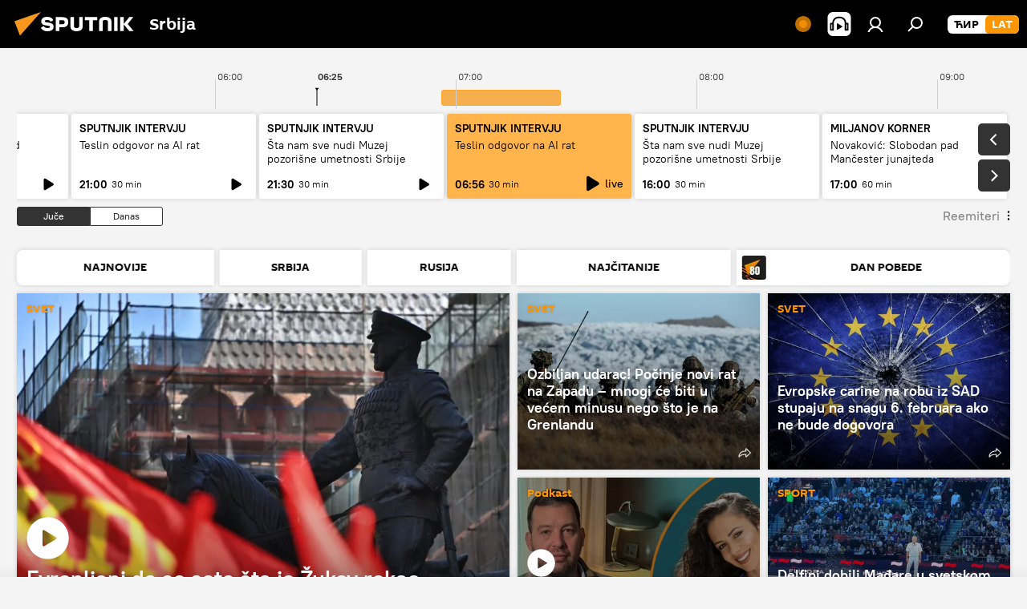

--- FILE ---
content_type: text/html; charset=utf-8
request_url: https://lat.sputnikportal.rs/
body_size: 60818
content:
<!DOCTYPE html><html lang="rs" data-lang="srb" data-charset="Serbian-Latin" dir="ltr"><head prefix="og: http://ogp.me/ns# fb: http://ogp.me/ns/fb# article: http://ogp.me/ns/article#"><title>Sputnjik Vesti: Najnovije vesti dana, novosti iz sveta i Srbije</title><meta name="description" content="Sputnjik je međunarodna medijska kuća. Objavljujemo najnovije vesti iz sveta, Srbije i regiona na srpskom jeziku. Najaktuelnije političke, ekonomske i društvene teme sa svih kontinenata."><meta name="keywords" content="aktuelne vesti, vesti iz minuta u minut, dešavanja u svetu, novosti onlajn, ekskluzivne informacije, vesti iz sveta, vesti Srbije, vesti regiona"><meta http-equiv="X-UA-Compatible" content="IE=edge,chrome=1"><meta http-equiv="Content-Type" content="text/html; charset=utf-8"><meta name="robots" content="index, follow, max-image-preview:large"><meta name="viewport" content="width=device-width, initial-scale=1.0, maximum-scale=1.0, user-scalable=yes"><meta name="HandheldFriendly" content="true"><meta name="MobileOptimzied" content="width"><meta name="referrer" content="always"><meta name="format-detection" content="telephone=no"><meta name="format-detection" content="address=no"><link rel="alternate" type="application/rss+xml" href="https://lat.sputnikportal.rs/export/rss2/archive/index.xml"><link rel="canonical" href="https://lat.sputnikportal.rs/"><link rel="preconnect" href="https://cdn1.img.sputnikportal.rs/images/"><link rel="dns-prefetch" href="https://cdn1.img.sputnikportal.rs/images/"><link rel="alternate" hreflang="sr-Cyrl" href="https://sputnikportal.rs/"><link rel="alternate" hreflang="sr-Latn" href="https://lat.sputnikportal.rs/"><link rel="alternate" hreflang="x-default" href="https://sputnikportal.rs/"><link rel="apple-touch-icon" sizes="57x57" href="https://cdn1.img.sputnikportal.rs/i/favicon/favicon-57x57.png"><link rel="apple-touch-icon" sizes="60x60" href="https://cdn1.img.sputnikportal.rs/i/favicon/favicon-60x60.png"><link rel="apple-touch-icon" sizes="72x72" href="https://cdn1.img.sputnikportal.rs/i/favicon/favicon-72x72.png"><link rel="apple-touch-icon" sizes="76x76" href="https://cdn1.img.sputnikportal.rs/i/favicon/favicon-76x76.png"><link rel="apple-touch-icon" sizes="114x114" href="https://cdn1.img.sputnikportal.rs/i/favicon/favicon-114x114.png"><link rel="apple-touch-icon" sizes="120x120" href="https://cdn1.img.sputnikportal.rs/i/favicon/favicon-120x120.png"><link rel="apple-touch-icon" sizes="144x144" href="https://cdn1.img.sputnikportal.rs/i/favicon/favicon-144x144.png"><link rel="apple-touch-icon" sizes="152x152" href="https://cdn1.img.sputnikportal.rs/i/favicon/favicon-152x152.png"><link rel="apple-touch-icon" sizes="180x180" href="https://cdn1.img.sputnikportal.rs/i/favicon/favicon-180x180.png"><link rel="icon" type="image/png" sizes="192x192" href="https://cdn1.img.sputnikportal.rs/i/favicon/favicon-192x192.png"><link rel="icon" type="image/png" sizes="32x32" href="https://cdn1.img.sputnikportal.rs/i/favicon/favicon-32x32.png"><link rel="icon" type="image/png" sizes="96x96" href="https://cdn1.img.sputnikportal.rs/i/favicon/favicon-96x96.png"><link rel="icon" type="image/png" sizes="16x16" href="https://cdn1.img.sputnikportal.rs/i/favicon/favicon-16x16.png"><link rel="manifest" href="/project_data/manifest.json?4"><meta name="msapplication-TileColor" content="#F4F4F4"><meta name="msapplication-TileImage" content="https://cdn1.img.sputnikportal.rs/i/favicon/favicon-144x144.png"><meta name="theme-color" content="#F4F4F4"><link rel="shortcut icon" href="https://cdn1.img.sputnikportal.rs/i/favicon/favicon.ico"><meta property="fb:app_id" content="478095125700675"><meta property="fb:pages" content="152587668165515"><meta name="analytics:lang" content="srb"><meta name="analytics:title" content="Sputnjik Vesti: Najnovije vesti dana, novosti iz sveta i Srbije"><meta name="analytics:keyw" content=""><meta name="analytics:rubric" content=""><meta name="analytics:tags" content=""><meta name="analytics:site_domain" content="lat.sputnikportal.rs"><meta property="og:url" content="https://lat.sputnikportal.rs/"><meta property="og:title" content="Sputnjik Vesti: Najnovije vesti dana, novosti iz sveta i Srbije"><meta property="og:description" content="Sputnjik je međunarodna medijska kuća. Objavljujemo najnovije vesti iz sveta, Srbije i regiona na srpskom jeziku. Najaktuelnije političke, ekonomske i društvene teme sa svih kontinenata."><meta property="og:type" content="website"><meta property="og:site_name" content="Sputnik Srbija"><meta property="og:locale" content="sr_RS"><meta property="og:image" content="https://cdn1.img.sputnikportal.rs/i/logo/logo-social.png"><meta property="og:image:width" content="2072"><meta name="relap-image" content="https://cdn1.img.sputnikportal.rs/i/logo/logo-social.png"><meta name="twitter:card" content="summary_large_image"><meta name="twitter:image" content="https://cdn1.img.sputnikportal.rs/i/logo/logo-social.png"><meta property="fb:pages" content="152587668165515"><link rel="preload" as="style" onload="this.onload=null;this.rel='stylesheet'" type="text/css" href="https://cdn1.img.sputnikportal.rs/css/libs/fonts.min.css?911eb65935"><link rel="stylesheet" type="text/css" href="https://cdn1.img.sputnikportal.rs/css/common.min.css?9149894256"><link rel="stylesheet" type="text/css" href="https://cdn1.img.sputnikportal.rs/css/article.min.css?913fe17605"><link rel="stylesheet" type="text/css" href="https://cdn1.img.sputnikportal.rs/css/radioschedule.min.css?975ce1b4d"><link rel="stylesheet" type="text/css" href="https://cdn1.img.sputnikportal.rs/css/floor.min.css?92d7a9a16"><script src="https://cdn1.img.sputnikportal.rs/min/js/dist/head.js?9c9052ef3"></script><script data-iub-purposes="1">var _paq = _paq || []; (function() {var stackDomain = window.location.hostname.split('.').reverse();var domain = stackDomain[1] + '.' + stackDomain[0];_paq.push(['setCDNMask', new RegExp('cdn(\\w+).img.'+domain)]); _paq.push(['setSiteId', 'sputnik_rs']); _paq.push(['trackPageView']); _paq.push(['enableLinkTracking']); var d=document, g=d.createElement('script'), s=d.getElementsByTagName('script')[0]; g.type='text/javascript'; g.defer=true; g.async=true; g.src='//a.sputniknews.com/js/sputnik.js'; s.parentNode.insertBefore(g,s); } )();</script><script type="text/javascript" src="https://cdn1.img.sputnikportal.rs/min/js/libs/banners/adfx.loader.bind.js?98d724fe2"></script><script>
                (window.yaContextCb = window.yaContextCb || []).push(() => {
                    replaceOriginalAdFoxMethods();
                    window.Ya.adfoxCode.hbCallbacks = window.Ya.adfoxCode.hbCallbacks || [];
                })
            </script><!--V <head> saйta odin raz dobavьte kod zagruzčika-->
<script>window.yaContextCb = window.yaContextCb || []</script>
<script src="https://yandex.ru/ads/system/context.js" async></script></head><body id="body" data-ab="c" data-emoji="1" class="site_rs m-page-index ">
            
                <!-- Yandex.Metrika counter -->
                <script type="text/javascript" >
                   (function(m,e,t,r,i,k,a){m[i]=m[i]||function(){(m[i].a=m[i].a||[]).push(arguments)};
                   m[i].l=1*new Date();k=e.createElement(t),a=e.getElementsByTagName(t)[0],k.async=1,k.src=r,a.parentNode.insertBefore(k,a)})
                   (window, document, "script", "https://mc.yandex.ru/metrika/tag.js", "ym");

                   ym(27960909, "init", {
                        clickmap:true,
                        trackLinks:true,
                        accurateTrackBounce:true
                   });
                </script>
                <noscript><div><img src="https://mc.yandex.ru/watch/27960909" style="position:absolute; left:-9999px;" alt="" /></div></noscript>
                <!-- /Yandex.Metrika counter -->
            
        <div class="schema_org" itemscope="itemscope" itemtype="https://schema.org/WebSite"><meta itemprop="name" content="Sputnik Srbija"><meta itemprop="alternateName" content="Sputnik Srbija"><meta itemprop="description" content="Sputnjik je međunarodna medijska kuća. Objavljujemo najnovije vesti iz sveta, Srbije i regiona na srpskom jeziku. Najaktuelnije političke, ekonomske i društvene teme sa svih kontinenata."><a itemprop="url" href="https://lat.sputnikportal.rs" title="Sputnik Srbija"> </a><meta itemprop="image" content="https://lat.sputnikportal.rs/i/logo/logo.png"></div><div class="schema_org" itemscope="itemscope" itemtype="http://schema.org/WebPage"><a itemprop="url" href="https://lat.sputnikportal.rs/" title="Sputnjik Vesti: Najnovije vesti dana, novosti iz sveta i Srbije"> </a><meta itemprop="mainEntityOfPage" content="https://lat.sputnikportal.rs/"><meta itemprop="name" content="Sputnjik Vesti: Najnovije vesti dana, novosti iz sveta i Srbije"><meta itemprop="headline" content="Sputnjik Vesti: Najnovije vesti dana, novosti iz sveta i Srbije"><meta itemprop="description" content="Sputnjik je međunarodna medijska kuća. Objavljujemo najnovije vesti iz sveta, Srbije i regiona na srpskom jeziku. Najaktuelnije političke, ekonomske i društvene teme sa svih kontinenata."><meta itemprop="genre" content="Vesti"><meta itemprop="keywords" content="aktuelne vesti, vesti iz minuta u minut, dešavanja u svetu, novosti onlajn, ekskluzivne informacije, vesti iz sveta, vesti Srbije, vesti regiona"></div><div class="schema_org" itemscope="itemscope" itemtype="http://schema.org/Organization"><div itemprop="name">Sputnik Srbija</div><a itemprop="url" href="https://lat.sputnikportal.rs" title="Sputnik Srbija"> </a><div itemprop="email">feedback.rs@sputniknews.com</div><div itemprop="telephone">+74956456601</div><div itemprop="legalName">MIA „Rossiya Segodnya“</div><a itemprop="sameAs" href="https://twitter.com/rs_sputnik"> </a><a itemprop="sameAs" href="https://telegram.me/SputnikSrbija"> </a><a itemprop="sameAs" href="https://odysee.com/@Sputnjik.Srbija:7"> </a><a itemprop="sameAs" href="https://invite.viber.com/?g2=AQACzk%2FQngaQ%2Bk7biNw2x1J8iBFlVGUCThR5cMIxPeCdNLwC89bgXyjs2qPuq%2FCx"> </a><div itemprop="logo" itemscope="" itemtype="https://schema.org/ImageObject"><a itemprop="url" href="https://lat.sputnikportal.rs/i/logo/logo.png" title="Sputnik Srbija"> </a><a itemprop="contentUrl" href="https://lat.sputnikportal.rs/i/logo/logo.png" title="Sputnik Srbija"> </a><div itemprop="width">252</div><div itemprop="height">60</div></div></div><div class="page" id="page"><div id="alerts"><script type="text/template" id="alertAfterRegisterTemplate">
                    
                        <div class="auth-alert m-hidden" id="alertAfterRegister">
                            <div class="auth-alert__text">
                                <%- data.success_title %> <br />
                                <%- data.success_email_1 %>
                                <span class="m-email"></span>
                                <%- data.success_email_2 %>
                            </div>
                            <div class="auth-alert__btn">
                                <button class="form__btn m-min m-black confirmEmail">
                                    <%- data.send %>
                                </button>
                            </div>
                        </div>
                    
                </script><script type="text/template" id="alertAfterRegisterNotifyTemplate">
                    
                        <div class="auth-alert" id="alertAfterRegisterNotify">
                            <div class="auth-alert__text">
                                <%- data.golink_1 %>
                                <span class="m-email">
                                    <%- user.mail %>
                                </span>
                                <%- data.golink_2 %>
                            </div>
                            <% if (user.registerConfirmCount <= 2 ) {%>
                                <div class="auth-alert__btn">
                                    <button class="form__btn m-min m-black confirmEmail">
                                        <%- data.send %>
                                    </button>
                                </div>
                            <% } %>
                        </div>
                    
                </script></div><div class="anchor" id="anchor"><div class="header " id="header"><div class="m-relative"><div class="container m-header"><div class="header__wrap"><div class="header__name"><div class="header__logo"><a href="/" title="Sputnik Srbija"><svg xmlns="http://www.w3.org/2000/svg" width="176" height="44" viewBox="0 0 176 44" fill="none"><path class="chunk_1" fill-rule="evenodd" clip-rule="evenodd" d="M45.8073 18.3817C45.8073 19.5397 47.1661 19.8409 49.3281 20.0417C54.1074 20.4946 56.8251 21.9539 56.8461 25.3743C56.8461 28.7457 54.2802 30.9568 48.9989 30.9568C44.773 30.9568 42.1067 29.1496 41 26.5814L44.4695 24.5688C45.3754 25.9277 46.5334 27.0343 49.4005 27.0343C51.3127 27.0343 52.319 26.4296 52.319 25.5751C52.319 24.5665 51.6139 24.2163 48.3942 23.866C43.7037 23.3617 41.3899 22.0029 41.3899 18.5824C41.3899 15.9675 43.3511 13 48.9359 13C52.9611 13 55.6274 14.8095 56.4305 17.1746L53.1105 19.1358C53.0877 19.1012 53.0646 19.0657 53.041 19.0295C52.4828 18.1733 51.6672 16.9224 48.6744 16.9224C46.914 16.9224 45.8073 17.4758 45.8073 18.3817ZM67.4834 13.3526H59.5918V30.707H64.0279V26.0794H67.4484C72.1179 26.0794 75.0948 24.319 75.0948 19.6401C75.0854 15.3138 72.6199 13.3526 67.4834 13.3526ZM67.4834 22.206H64.0186V17.226H67.4834C69.8975 17.226 70.654 18.0291 70.654 19.6891C70.6587 21.6527 69.6524 22.206 67.4834 22.206ZM88.6994 24.7206C88.6994 26.2289 87.4924 27.0857 85.3794 27.0857C83.3178 27.0857 82.1597 26.2289 82.1597 24.7206V13.3526H77.7236V25.0264C77.7236 28.6477 80.7425 30.9615 85.4704 30.9615C89.9999 30.9615 93.1168 28.8601 93.1168 25.0264V13.3526H88.6808L88.6994 24.7206ZM136.583 13.3526H132.159V30.7023H136.583V13.3526ZM156.097 13.3526L149.215 21.9235L156.45 30.707H151.066L144.276 22.4559V30.707H139.85V13.3526H144.276V21.8021L151.066 13.3526H156.097ZM95.6874 17.226H101.221V30.707H105.648V17.226H111.181V13.3526H95.6874V17.226ZM113.49 18.7342C113.49 15.2134 116.458 13 121.085 13C125.715 13 128.888 15.0616 128.902 18.7342V30.707H124.466V18.935C124.466 17.6789 123.259 16.8734 121.146 16.8734C119.094 16.8734 117.926 17.6789 117.926 18.935V30.707H113.49V18.7342Z" fill="white"></path><path class="chunk_2" d="M41 7L14.8979 36.5862L8 18.431L41 7Z" fill="#F8961D"></path></svg></a></div><div class="header__project"><span class="header__project-title">Srbija</span></div></div><div class="header__controls" data-nosnippet=""><div class="share m-header" data-id="" data-url="https://lat.sputnikportal.rs" data-title=""></div><div class="header__menu"><span class="header__menu-item header__menu-live js__toggle-live m-online"></span><span class="header__menu-item header__menu-item-radioButton" id="radioButton" data-stream="https://nfw.ria.ru/flv/audio.aspx?ID=95025336&amp;type=mp3"><svg class="svg-icon"><use xmlns:xlink="http://www.w3.org/1999/xlink" xlink:href="/i/sprites/package/inline.svg?63#radio2"></use></svg></span><a href="#" class="header__menu-item m-login" title="Prijava" data-modal-open="authorization"><svg class="svg-icon"><use xmlns:xlink="http://www.w3.org/1999/xlink" xlink:href="/i/sprites/package/inline.svg?63#login"></use></svg></a><span class="header__menu-item" data-modal-open="search"><svg class="svg-icon"><use xmlns:xlink="http://www.w3.org/1999/xlink" xlink:href="/i/sprites/package/inline.svg?63#search"></use></svg></span></div><div class="switcher m-double"><div class="switcher__label"><span class="switcher__title">LAT</span><span class="switcher__icon"><svg class="svg-icon"><use xmlns:xlink="http://www.w3.org/1999/xlink" xlink:href="/i/sprites/package/inline.svg?63#arrowDown"></use></svg></span></div><div class="switcher__dropdown"><div translate="no" class="notranslate"><div class="switcher__list"><a href="https://sputnikportal.rs/" class="switcher__link"><span class="switcher__project">Sputnik Srbija</span><span class="switcher__abbr" data-abbr="ĆIR">ĆIR</span></a><a href="https://lat.sputnikportal.rs" class="switcher__link m-selected"><span class="switcher__project">Sputnik Srbija</span><span class="switcher__abbr" data-abbr="LAT">LAT</span><i class="switcher__accept"><svg class="svg-icon"><use xmlns:xlink="http://www.w3.org/1999/xlink" xlink:href="/i/sprites/package/inline.svg?63#ok"></use></svg></i></a></div></div></div></div></div></div></div></div></div></div><script>var GLOBAL = GLOBAL || {}; GLOBAL.translate = {}; GLOBAL.rtl = 0; GLOBAL.lang = "srb"; GLOBAL.design = "rs"; GLOBAL.charset = "Serbian-Latin"; GLOBAL.project = "sputnik_rs"; GLOBAL.htmlCache = 1; GLOBAL.translate.search = {}; GLOBAL.translate.search.notFound = "Ništa nije pronađeno"; GLOBAL.translate.search.stringLenght = "Unesite više slova u pretragu"; GLOBAL.www = "https://lat.sputnikportal.rs"; GLOBAL.seo = {}; GLOBAL.seo.title = ""; GLOBAL.seo.keywords = ""; GLOBAL.seo.description = ""; GLOBAL.sock = {}; GLOBAL.sock.server = "https://cm.sputniknews.com/chat"; GLOBAL.sock.lang = "srb"; GLOBAL.sock.project = "sputnik_rs"; GLOBAL.social = {}; GLOBAL.social.fbID = "478095125700675"; GLOBAL.share = [ { name: 'telegram', mobile: false },{ name: 'twitter', mobile: false },{ name: 'whatsapp', mobile: false },{ name: 'viber', mobile: false },{ name: 'messenger', mobile: true } ]; GLOBAL.csrf_token = ''; GLOBAL.search = {}; GLOBAL.auth = {}; GLOBAL.auth.status = 'error'; GLOBAL.auth.provider = ''; GLOBAL.auth.twitter = '/id/twitter/request/'; GLOBAL.auth.facebook = '/id/facebook/request/'; GLOBAL.auth.vkontakte = '/id/vkontakte/request/'; GLOBAL.auth.google = '/id/google/request/'; GLOBAL.auth.ok = '/id/ok/request/'; GLOBAL.auth.apple = '/id/apple/request/'; GLOBAL.auth.moderator = ''; GLOBAL.user = {}; GLOBAL.user.id = ""; GLOBAL.user.emailActive = ""; GLOBAL.user.registerConfirmCount = 0; GLOBAL.chat = GLOBAL.chat || {}; GLOBAL.locale = {"convertDate":{"yesterday":"\u0408\u0443\u0447\u0435","hours":{"nominative":"%{s}","genitive":"%{s}"},"minutes":{"nominative":"%{s}","genitive":"%{s}"}},"id":{"is_id":"1","errors":{"email":"\u0423\u043d\u0435\u0441\u0438 \u043c\u0435\u0458\u043b","password":"\u0423\u043d\u0435\u0441\u0438 \u043b\u043e\u0437\u0438\u043d\u043a\u0443","wrong":"\u041d\u0435\u0438\u0441\u043f\u0440\u0430\u0432\u043d\u043e \u043a\u043e\u0440\u0438\u0441\u043d\u0438\u0447\u043a\u043e \u0438\u043c\u0435 \u0438\u043b\u0438 \u043b\u043e\u0437\u0438\u043d\u043a\u0430","wrongpassword":"\u041d\u0435\u0438\u0441\u043f\u0440\u0430\u0432\u043d\u0430 \u043b\u043e\u0437\u0438\u043d\u043a\u0430","wronglogin":"\u041f\u0440\u043e\u0432\u0435\u0440\u0438\u0442\u0435 \u043c\u0435\u0458\u043b \u0430\u0434\u0440\u0435\u0441\u0443","emptylogin":"\u041d\u0438\u0458\u0435 \u0443\u043d\u0435\u0442\u043e \u0438\u043c\u0435 \u043a\u043e\u0440\u0438\u0441\u043d\u0438\u043a\u0430","wrongemail":"\u041d\u0435\u0438\u0441\u043f\u0440\u0430\u0432\u043d\u0430 \u043c\u0435\u0458\u043b \u0430\u0434\u0440\u0435\u0441\u0430","passwordnotsimilar":"\u0423\u043d\u0435\u0442\u0438 \u043f\u043e\u0434\u0430\u0446\u0438 \u0441\u0435 \u043d\u0435 \u043f\u043e\u043a\u043b\u0430\u043f\u0430\u0458\u0443","wrongcode":"\u041d\u0435\u0438\u0441\u043f\u0440\u0430\u0432\u0430\u043d \u043a\u043e\u0434","wrongname":"\u041a\u043e\u0440\u0438\u0441\u043d\u0438\u0447\u043a\u043e \u0438\u043c\u0435 \u0458\u0435 \u0432\u0435\u045b \u0443 \u0443\u043f\u043e\u0442\u0440\u0435\u0431\u0438","send":"\u041c\u0435\u0458\u043b \u0458\u0435 \u043f\u043e\u0441\u043b\u0430\u0442!","notsend":"\u0413\u0440\u0435\u0448\u043a\u0430! \u041d\u0438\u0458\u0435 \u043c\u043e\u0433\u0443\u045b\u0435 \u043f\u043e\u0441\u043b\u0430\u0442\u0438 \u043c\u0435\u0458\u043b","anothersoc":"\u0414\u0440\u0443\u0433\u0438 \u043d\u0430\u043b\u043e\u0433 \u0458\u0435 \u0432\u0435\u045b \u043f\u043e\u0432\u0435\u0437\u0430\u043d \u0441\u0430 \u043e\u0432\u0438\u043c \u043f\u0440\u043e\u0444\u0438\u043b\u043e\u043c","acclink":"\u041d\u0430\u043b\u043e\u0437\u0438 \u0441\u0443 \u0443\u0441\u043f\u0435\u0448\u043d\u043e \u043f\u043e\u0432\u0435\u0437\u0430\u043d\u0438!","emailexist":"\u041a\u043e\u0440\u0438\u0441\u043d\u0438\u043a \u0441\u0430 \u0443\u043d\u0435\u0442\u0438\u043c \u043c\u0435\u0458\u043b\u043e\u043c \u0432\u0435\u045b \u043f\u043e\u0441\u0442\u043e\u0458\u0438","emailnotexist":"\u0413\u0440\u0435\u0448\u043a\u0430! \u041a\u043e\u0440\u0438\u0441\u043d\u0438\u043a \u0441\u0430 \u0443\u043d\u0435\u0442\u0438\u043c \u043c\u0435\u0458\u043b\u043e\u043c \u0432\u0435\u045b \u043f\u043e\u0441\u0442\u043e\u0458\u0438","recoveryerror":"\u0413\u0440\u0435\u0448\u043a\u0430 \u043f\u0440\u0438\u043b\u0438\u043a\u043e\u043c \u043f\u0440\u043e\u043c\u0435\u043d\u0435 \u043b\u043e\u0437\u0438\u043d\u043a\u0435. \u041f\u043e\u043a\u0443\u0448\u0430\u0458\u0442\u0435 \u043f\u043e\u043d\u043e\u0432\u043e!","alreadyactive":"\u0412\u0430\u0448 \u043d\u0430\u043b\u043e\u0433 \u0458\u0435 \u0432\u0435\u045b \u0430\u043a\u0442\u0438\u0432\u0430\u043d","autherror":"\u0413\u0440\u0435\u0448\u043a\u0430 \u043f\u0440\u0438\u043b\u0438\u043a\u043e\u043c \u043f\u0440\u0438\u0458\u0430\u0432\u0459\u0438\u0432\u0430\u045a\u0430. \u041c\u043e\u043b\u0438\u043c\u043e \u0432\u0430\u0441 \u0434\u0430 \u043f\u043e\u043a\u0443\u0448\u0430\u0442\u0435 \u043a\u0430\u0441\u043d\u0438\u0458\u0435 \u0438\u043b\u0438 \u0434\u0430 \u0441\u0435 \u043e\u0431\u0440\u0430\u0442\u0438\u0442\u0435 \u0441\u043b\u0443\u0436\u0431\u0438 \u0437\u0430 \u0442\u0435\u0445\u043d\u0438\u0447\u043a\u0443 \u043f\u043e\u0434\u0440\u0448\u043a\u0443","codeerror":"\u0413\u0440\u0435\u0448\u043a\u0430 \u043f\u0440\u0438 \u0433\u0435\u043d\u0435\u0440\u0438\u0441\u0430\u045a\u0443 \u043a\u043e\u0434\u0430 \u0437\u0430 \u043f\u043e\u0442\u0432\u0440\u0434\u0443 \u0440\u0435\u0433\u0438\u0441\u0442\u0440\u0430\u0446\u0438\u0458\u0435. \u041c\u043e\u043b\u0438\u043c\u043e \u0432\u0430\u0441 \u0434\u0430 \u043f\u043e\u043a\u0443\u0448\u0430\u0442\u0435 \u043a\u0430\u0441\u043d\u0438\u0458\u0435 \u0438\u043b\u0438 \u0434\u0430 \u0441\u0435 \u043e\u0431\u0440\u0430\u0442\u0438\u0442\u0435 \u0441\u043b\u0443\u0436\u0431\u0438 \u0437\u0430 \u0442\u0435\u0445\u043d\u0438\u0447\u043a\u0443 \u043f\u043e\u0434\u0440\u0448\u043a\u0443","global":"\u0413\u0440\u0435\u0448\u043a\u0430. \u041c\u043e\u043b\u0438\u043c\u043e \u0432\u0430\u0441 \u0434\u0430 \u043f\u043e\u043a\u0443\u0448\u0430\u0442\u0435 \u043a\u0430\u0441\u043d\u0438\u0458\u0435 \u0438\u043b\u0438 \u0434\u0430 \u0441\u0435 \u043e\u0431\u0440\u0430\u0442\u0438\u0442\u0435 \u0441\u043b\u0443\u0436\u0431\u0438 \u0437\u0430 \u0442\u0435\u0445\u043d\u0438\u0447\u043a\u0443 \u043f\u043e\u0434\u0440\u0448\u043a\u0443.","registeremail":[],"linkprofile":[],"confirm":[],"block":[],"del":[],"confirmation":[],"linkDeleted":[]},"links":{"login":"\u041f\u0440\u0438\u0458\u0430\u0432\u0438 \u0441\u0435","register":"\u0420\u0435\u0433\u0438\u0441\u0442\u0440\u0430\u0446\u0438\u0458\u0430","forgotpassword":"\u041f\u0440\u043e\u043c\u0435\u043d\u0438 \u043b\u043e\u0437\u0438\u043d\u043a\u0443","privacy":"Polityka prywatno\u015bci"},"auth":{"title":"\u041f\u0440\u0438\u0458\u0430\u0432\u0430","email":"\u041f\u043e\u0448\u0442\u0430","password":"\u041b\u043e\u0437\u0438\u043d\u043a\u0430","login":"\u041f\u0440\u0438\u0458\u0430\u0432\u0438 \u0441\u0435","recovery":"\u041f\u043e\u0432\u0440\u0430\u0442\u0438 \u0438\u0437\u0433\u0443\u0431\u0459\u0435\u043d\u0443 \u043b\u043e\u0437\u0438\u043d\u043a\u0443","registration":"\u0420\u0435\u0433\u0438\u0441\u0442\u0440\u0430\u0446\u0438\u0458\u0430","social":{"title":"\u0414\u0440\u0443\u0433\u0438 \u043d\u0430\u0447\u0438\u043d\u0438 \u043f\u0440\u0438\u0458\u0430\u0432\u0459\u0438\u0432\u0430\u045a\u0430","comment":[],"vk":"VK","ok":"Odnoklassniki","google":"Google","apple":"Apple"}},"confirm_no":{"title":"\u041b\u0438\u043d\u043a \u0458\u0435 \u0438\u0441\u0442\u0435\u043a\u0430\u043e","send":"\u041f\u043e\u043d\u043e\u0432\u043e \u043f\u043e\u0448\u0430\u0459\u0438 \u043c\u0435\u0458\u043b","back":"\u041d\u0430\u0437\u0430\u0434"},"login":{"title":"\u0410\u0443\u0442\u043e\u0440\u0438\u0437\u0430\u0446\u0438\u0458\u0430","email":"\u041c\u0435\u0458\u043b:","password":"\u041b\u043e\u0437\u0438\u043d\u043a\u0430:","remember":"\u0417\u0430\u043f\u0430\u043c\u0442\u0438 \u043c\u0435","signin":"\u0423\u043b\u043e\u0433\u0443\u0458 \u0441\u0435","social":{"label":"\u0414\u0440\u0443\u0433\u0438 \u043d\u0430\u0447\u0438\u043d\u0438 \u043f\u0440\u0438\u0458\u0430\u0432\u0435","anotheruserlink":"\u041e\u0432\u0430\u0458 \u043d\u0430\u043b\u043e\u0433 \u0458\u0435 \u043f\u043e\u0432\u0435\u0437\u0430\u043d \u0441\u0430 \u0434\u0440\u0443\u0433\u0438\u043c \u043f\u0440\u043e\u0444\u0438\u043b\u043e\u043c."}},"register":{"title":"\u0420\u0435\u0433\u0438\u0441\u0442\u0440\u0430\u0446\u0438\u0458\u0430","email":"\u041f\u043e\u0448\u0442\u0430","password":"\u041b\u043e\u0437\u0438\u043d\u043a\u0430","button":"\u0420\u0435\u0433\u0438\u0441\u0442\u0440\u0443\u0458 \u0441\u0435","confirm":"\u041f\u043e\u0442\u0432\u0440\u0434\u0438 \u043b\u043e\u0437\u0438\u043d\u043a\u0443","captcha":"\u0423\u043d\u0435\u0441\u0438 \u043a\u043e\u0434 \u0441\u0430 \u0441\u043b\u0438\u043a\u0435","requirements":"\u041f\u043e\u0459\u0430 \u043a\u043e\u0458\u0430 \u0441\u0443 \u043e\u0431\u0430\u0432\u0435\u0437\u043d\u0430","password_length":"\u041d\u0430\u0458\u043c\u0430\u045a\u0435 9 \u0441\u0438\u043c\u0431\u043e\u043b\u0430 \u0438 \u0458\u0435\u0434\u043d\u0430 \u0446\u0438\u0444\u0440\u0430","success":[],"confirmemail":"\u041c\u043e\u043b\u0438\u043c\u043e \u0432\u0430\u0441 \u0434\u0430 \u043f\u043e\u0442\u0432\u0440\u0434\u0438\u0442\u0435 \u0432\u0430\u0448 \u043c\u0435\u0458\u043b \u043a\u0430\u043a\u043e \u0431\u0438\u0441\u0442\u0435 \u043d\u0430\u0441\u0442\u0430\u0432\u0438\u043b\u0438.","confirm_personal":[],"login":"\u041f\u0440\u0438\u0458\u0430\u0432\u0438 \u0441\u0435 \u043f\u043e\u043c\u043e\u045b\u0443 \u043a\u043e\u0440\u0438\u0441\u043d\u0438\u0447\u043a\u043e\u0433 \u0438\u043c\u0435\u043d\u0430 \u0438 \u043b\u043e\u0437\u0438\u043d\u043a\u0435","social":{"title":"\u0414\u0440\u0443\u0433\u0438 \u043d\u0430\u0447\u0438\u043d\u0438 \u043f\u0440\u0438\u0458\u0430\u0432\u0459\u0438\u0432\u0430\u045a\u0430","comment":[],"vk":"VK","ok":"Odnoklassniki","google":"Google","apple":"Apple"}},"register_social":{"title":"\u0420\u0435\u0433\u0438\u0441\u0442\u0440\u0430\u0446\u0438\u0458\u0430","email":"\u041f\u043e\u0448\u0442\u0430","registration":"\u0420\u0435\u0433\u0438\u0441\u0442\u0440\u0443\u0458 \u0441\u0435","confirm_personal":[],"back":"\u041d\u0430\u0437\u0430\u0434"},"register_user":{"title":"\u0412\u0430\u0448\u0438 \u043f\u043e\u0434\u0430\u0446\u0438","name":"\u0418\u043c\u0435","lastname":"\u041f\u0440\u0435\u0437\u0438\u043c\u0435","loadphoto":[],"photo":"\u0418\u0437\u0430\u0431\u0435\u0440\u0438 \u0444\u043e\u0442\u043e\u0433\u0440\u0430\u0444\u0438\u0458\u0443","save":"\u0421\u0430\u0447\u0443\u0432\u0430\u0458"},"recovery_password":{"title":"\u041f\u043e\u0432\u0440\u0430\u0442\u0438 \u0438\u0437\u0433\u0443\u0431\u0459\u0435\u043d\u0443 \u043b\u043e\u0437\u0438\u043d\u043a\u0443","email":"\u041f\u043e\u0448\u0442\u0430","next":"\u041d\u0430\u0441\u0442\u0430\u0432\u0438","new_password":"\u041d\u043e\u0432\u0430 \u043b\u043e\u0437\u0438\u043d\u043a\u0430","confirm_password":"\u041f\u043e\u0442\u0432\u0440\u0434\u0438 \u043b\u043e\u0437\u0438\u043d\u043a\u0443","back":"\u041d\u0430\u0437\u0430\u0434","send":"\u041f\u043e\u0441\u043b\u0430\u0442 \u0458\u0435 \u043b\u0438\u043d\u043a \u0437\u0430 \u043f\u0440\u043e\u043c\u0435\u043d\u0443 \u043b\u043e\u0437\u0438\u043d\u043a\u0435","done":"\u0413\u043e\u0442\u043e\u0432\u043e","change_and_login":"\u041f\u0440\u043e\u043c\u0435\u043d\u0438 \u043b\u043e\u0437\u0438\u043d\u043a\u0443 \u0438 \u0443\u043b\u043e\u0433\u0443\u0458 \u0441\u0435"},"deleteaccount":{"title":"\u0411\u0440\u0438\u0441\u0430\u045a\u0435 \u043f\u0440\u043e\u0444\u0438\u043b\u0430 \u043d\u0430 \u043f\u043e\u0440\u0442\u0430\u043b\u0443 \u0421\u043f\u0443\u0442\u045a\u0438\u043a \u0421\u0440\u0431\u0438\u0458\u0430","body":"\u0414\u0430 \u043b\u0438 \u0437\u0430\u0438\u0441\u0442\u0430 \u0436\u0435\u043b\u0438\u0442\u0435 \u0434\u0430 \u043e\u0431\u0440\u0438\u0448\u0435\u0442\u0435 \u043f\u0440\u043e\u0444\u0438\u043b?","success":[],"action":"\u041e\u0431\u0440\u0438\u0448\u0438 \u043d\u0430\u043b\u043e\u0433"},"passwordrecovery":{"title":"\u041f\u0440\u043e\u043c\u0435\u043d\u0438 \u043b\u043e\u0437\u0438\u043d\u043a\u0443","password":"\u041d\u043e\u0432\u0430 \u043b\u043e\u0437\u0438\u043d\u043a\u0430","confirm":"\u041f\u043e\u0442\u0432\u0440\u0434\u0438\u0442\u0435 \u043d\u043e\u0432\u0443 \u043b\u043e\u0437\u0438\u043d\u043a\u0443","email":"\u041c\u0435\u0458\u043b","send":[],"success":[],"alert":"\n \u041f\u043e\u0441\u043b\u0430\u0442\u043e \u0432\u0430\u043c \u0458\u0435 \u043e\u0431\u0430\u0432\u0435\u0448\u0442\u0435\u045a\u0435 \u043d\u0430 \u043c\u0435\u0458\u043b. \u041a\u0430\u043a\u043e \u0431\u0438\u0441\u0442\u0435 \u043f\u0440\u043e\u043c\u0435\u043d\u0438\u043b\u0438 \u043b\u043e\u0437\u0438\u043d\u043a\u0443 \u043f\u0440\u0430\u0442\u0438\u0442\u0435 \u043b\u0438\u043d\u043a.\n "},"registerconfirm":{"success":"\u0423\u0441\u043f\u0435\u0448\u043d\u043e \u0441\u0442\u0435 \u043a\u0440\u0435\u0438\u0440\u0430\u043b\u0438 \u043d\u0430\u043b\u043e\u0433!","error":"\u0413\u0440\u0435\u0448\u043a\u0430 \u043f\u0440\u0438\u043b\u0438\u043a\u043e\u043c \u0440\u0435\u0433\u0438\u0441\u0442\u0430\u0446\u0438\u0458\u0435. \u041c\u043e\u043b\u0438\u043c\u043e \u0432\u0430\u0441, \u043f\u043e\u043a\u0443\u0448\u0430\u0458\u0442\u0435 \u043f\u043e\u043d\u043e\u0432\u043e \u0438\u043b\u0438 \u0441\u0435 \u043e\u0431\u0440\u0430\u0442\u0438\u0442\u0435 \u0441\u043b\u0443\u0436\u0431\u0438 \u0437\u0430 \u0442\u0435\u0445\u043d\u0438\u0447\u043a\u0443 \u043f\u043e\u0434\u0440\u0448\u043a\u0443. "},"restoreaccount":{"title":"\u041e\u0431\u043d\u043e\u0432\u0438 \u043d\u0430\u043b\u043e\u0433","confirm":"\u0416\u0435\u043b\u0438\u0442\u0435 \u043b\u0438 \u0434\u0430 \u043e\u0431\u043d\u043e\u0432\u0438\u0442\u0435 \u0432\u0430\u0448 \u043d\u0430\u043b\u043e\u0433?","error":"\u0413\u0440\u0435\u0448\u043a\u0430! \u041d\u0438\u0458\u0435 \u043c\u043e\u0433\u0443\u045b\u0435 \u043e\u0431\u043d\u0430\u0432\u0459\u0430\u045a\u0435 \u043d\u0430\u043b\u043e\u0433\u0430","success":"\u0412\u0430\u0448 \u043d\u0430\u043b\u043e\u0433 \u0458\u0435 \u043e\u0431\u043d\u043e\u0432\u0459\u0435\u043d"},"localaccount":{"exist":"\u0418\u043c\u0430\u043c \u043d\u0430\u043b\u043e\u0433 \u043d\u0430 \u043f\u043e\u0440\u0442\u0430\u043b\u0443 \u0421\u043f\u0443\u0442\u045a\u0438\u043a \u0421\u0440\u0431\u0438\u0458\u0430","notexist":"\u041d\u0435\u043c\u0430\u043c \u043d\u0430\u043b\u043e\u0433 \u043d\u0430 \u043f\u043e\u0440\u0442\u0430\u043b\u0443 \u0421\u043f\u0443\u0442\u045a\u0438\u043a \u0421\u0440\u0431\u0438\u0458\u0430","title":"\u0420\u0435\u0433\u0438\u0441\u0442\u0440\u0430\u0446\u0438\u0458\u0430","profile":"\u0414\u0430 \u043b\u0438 \u0438\u043c\u0430\u0442\u0435 \u043d\u0430\u043b\u043e\u0433 \u043d\u0430 \u043f\u043e\u0440\u0442\u0430\u043b\u0443 \u0421\u043f\u0443\u0442\u045a\u0438\u043a \u0421\u0440\u0431\u0438\u0458\u0430?","hello":[]},"button":{"ok":"\u041e\u043a","yes":"\u0414\u0430","no":"\u041d\u0435","next":"\u0414\u0430\u0459\u0435","close":"\u0417\u0430\u0442\u0432\u043e\u0440\u0438","profile":"\u041c\u043e\u0458 \u043f\u0440\u043e\u0444\u0438\u043b","recover":"\u041e\u0431\u043d\u0430\u0432\u0459\u0430\u045a\u0435","register":"\u0420\u0435\u0433\u0438\u0441\u0442\u0440\u0430\u0446\u0438\u0458\u0430","delete":"\u041e\u0431\u0440\u0438\u0448\u0438","subscribe":"\u041f\u0440\u0438\u0458\u0430\u0432\u0438 \u0441\u0435 "},"message":{"errors":{"empty":[],"notfound":[],"similar":[]}},"profile":{"title":"\u041c\u043e\u0458 \u043f\u0440\u043e\u0444\u0438\u043b","tabs":{"profile":"\u041f\u0440\u043e\u0444\u0438\u043b","notification":"\u041f\u043e\u0442\u0432\u0440\u0434\u0435","newsletter":"\u041f\u0440\u0435\u0442\u043f\u043b\u0430\u0442\u0435","settings":"\u041f\u043e\u0434\u0435\u0448\u0430\u0432\u0430\u045a\u0430"},"uploadphoto":{"hover":"\u0423\u0447\u0438\u0442\u0430\u0458\u0442\u0435 \u043d\u043e\u0432\u0443 \u0444\u043e\u0442\u043e\u0433\u0440\u0430\u0444\u0438\u0458\u0443 \u0438\u043b\u0438 \u0458\u0435 \u043f\u0440\u0435\u0432\u0443\u0446\u0438\u0442\u0435 \u0443 \u043e\u0432\u043e \u043f\u043e\u0459\u0435","hover_mobile":"\u0423\u0447\u0438\u0442\u0430\u0458\u0442\u0435 \u043d\u043e\u0432\u0443 \u0444\u043e\u0442\u043e\u0433\u0440\u0430\u0444\u0438\u0458\u0443 \u0438\u043b\u0438 \u0458\u0435 \u043f\u0440\u0435\u0432\u0443\u0446\u0438\u0442\u0435 \u0443 \u043e\u0432\u043e \u043f\u043e\u0459\u0435"},"edit":{"firstname":"\u0418\u043c\u0435","lastname":"\u041f\u0440\u0435\u0437\u0438\u043c\u0435","change":"\u041f\u0440\u043e\u043c\u0435\u043d\u0438","save":"\u0421\u0430\u0447\u0443\u0432\u0430\u0458"},"logout":"\u0418\u0437\u0430\u0452\u0438","unblock":"\u0414\u043e\u0437\u0432\u043e\u043b\u0438","block":"\u0411\u043b\u043e\u043a\u0438\u0440\u0430\u0458","auth":"\u041f\u0440\u0438\u0458\u0430\u0432\u0438 \u0441\u0435","wrongname":"\u041a\u043e\u0440\u0438\u0441\u043d\u0438\u0447\u043a\u043e \u0438\u043c\u0435 \u0458\u0435 \u0432\u0435\u045b \u0443 \u0443\u043f\u043e\u0442\u0440\u0435\u0431\u0438","send_link":"\u041f\u043e\u0441\u043b\u0430\u0442 \u0458\u0435 \u043b\u0438\u043d\u043a","pass_change_title":"\u0423\u0441\u043f\u0435\u0448\u043d\u043e \u0441\u0442\u0435 \u043f\u0440\u043e\u043c\u0435\u043d\u0438\u043b\u0438 \u043b\u043e\u0437\u0438\u043d\u043a\u0443!"},"notification":{"title":"\u041e\u0431\u0430\u0432\u0435\u0448\u0442\u0435\u045a\u0430","email":"\u041f\u043e\u0448\u0442\u043e\u043c","site":"\u041d\u0430 \u0441\u0430\u0458\u0442\u0443","now":"\u041e\u0434\u043c\u0430\u0445","onetime":"\u0408\u0435\u0434\u043d\u043e\u043c \u0434\u043d\u0435\u0432\u043d\u043e","answer":"\u0418\u043c\u0430\u0442\u0435 \u043e\u0434\u0433\u043e\u0432\u043e\u0440 \u0443 \u045b\u0430\u0441\u043a\u0430\u045a\u0443","just":"\u0421\u0430\u0434\u0430"},"settings":{"email":"\u041f\u043e\u0448\u0442\u0430","password":"\u041b\u043e\u0437\u0438\u043d\u043a\u0430","new_password":"\u041d\u043e\u0432\u0430 \u043b\u043e\u0437\u0438\u043d\u043a\u0430","new_password_again":"\u041f\u043e\u0442\u0432\u0440\u0434\u0438 \u043d\u043e\u0432\u0443 \u043b\u043e\u0437\u0438\u043d\u043a\u0443","password_length":"\u041d\u0430\u0458\u043c\u0430\u045a\u0435 9 \u0441\u0438\u043c\u0431\u043e\u043b\u0430 \u0438 \u0458\u0435\u0434\u043d\u0430 \u0446\u0438\u0444\u0440\u0430","password_changed":"\u0423\u0441\u043f\u0435\u0448\u043d\u043e \u0441\u0442\u0435 \u043f\u0440\u043e\u043c\u0435\u043d\u0438\u043b\u0438 \u043b\u043e\u0437\u0438\u043d\u043a\u0443!","accept":"\u041f\u043e\u0442\u0432\u0440\u0434\u0430 \u043f\u0440\u0435\u0442\u043f\u043b\u0430\u0442\u0435","social_title":"\u0414\u0440\u0443\u0448\u0442\u0432\u0435\u043d\u0435 \u043c\u0440\u0435\u0436\u0435","social_show":"\u041f\u0440\u0438\u043a\u0430\u0436\u0438 \u0443 \u043f\u0440\u043e\u0444\u0438\u043b\u0443","enable":"\u0423\u043a\u0459\u0443\u0447\u0438","disable":"\u0418\u0441\u043a\u0459\u0443\u0447\u0438","remove":"\u041e\u0431\u0440\u0438\u0448\u0438 \u043f\u0440\u043e\u0444\u0438\u043b","remove_title":"\u0414\u0430 \u043b\u0438 \u0437\u0430\u0438\u0441\u0442\u0430 \u0436\u0435\u043b\u0438\u0442\u0435 \u0434\u0430 \u043e\u0431\u0440\u0438\u0448\u0435\u0442\u0435 \u043f\u0440\u043e\u0444\u0438\u043b?","remove_cancel":"\u041e\u0442\u043a\u0430\u0436\u0438","remove_accept":"\u041e\u0431\u0440\u0438\u0448\u0438","download_description":"You can download the personal data processed during the use of your personal account function\u0430l at any moment","download":"The file will download as an XML"},"social":{"title":"\u041f\u0440\u043e\u0444\u0438\u043b \u043d\u0430 \u0434\u0440\u0443\u0448\u0442\u0432\u0435\u043d\u0438\u043c \u043c\u0440\u0435\u0436\u0430\u043c\u0430"},"stat":{"reactions":{"nominative":"\u0440\u0435\u0430\u043a\u0446\u0438\u0458\u0430","genitive_singular":"\u0440\u0435\u0430\u043a\u0446\u0438\u0458\u0435","genitive_plural":"\u0440\u0435\u0430\u043a\u0446\u0438\u0458\u0430"},"comments":{"nominative":"\u043a\u043e\u043c\u0435\u043d\u0442\u0430\u0440","genitive_singular":"\u043a\u043e\u043c\u0435\u043d\u0442\u0430\u0440\u0438","genitive_plural":"\u043a\u043e\u043c\u0435\u043d\u0442\u0430\u0440\u0430"},"year":{"nominative":"\u0433\u043e\u0434\u0438\u043d\u0430","genitive_singular":"\u0433\u043e\u0434\u0438\u043d\u0435","genitive_plural":"\u0433\u043e\u0434\u0438\u043d\u0435"},"month":{"nominative":"\u043c\u0435\u0441\u0435\u0446","genitive_singular":"\u043c\u0435\u0441\u0435\u0446\u0430","genitive_plural":"\u043c\u0435\u0441\u0435\u0446\u0438"},"day":{"nominative":"\u0434\u0430\u043d","genitive_singular":"\u0434\u0430\u043d\u0430","genitive_plural":"\u0434\u0430\u043d\u0430"},"hour":{"nominative":"\u0441\u0430\u0442","genitive_singular":"\u0441\u0430\u0442\u0430","genitive_plural":"\u0441\u0430\u0442\u0438"},"min":{"nominative":"\u043c\u0438\u043d\u0443\u0442\u0430","genitive_singular":"\u043c\u0438\u043d\u0443\u0442\u0438","genitive_plural":"\u043c\u0438\u043d\u0443\u0442"},"on_site":" \u043d\u0430 \u0441\u0430\u0458\u0442\u0443","one_day":" 1 \u0434\u0430\u043d \u043d\u0430 \u0441\u0430\u0458\u0442\u0443"},"newsletter":{"title":"\u0412\u0430\u0448\u0435 \u043f\u0440\u0438\u0458\u0430\u0432\u0435 \u0437\u0430 \u043e\u0431\u0430\u0432\u0435\u0448\u0442\u0435\u045a\u0430","day":"\u0421\u0432\u0430\u043a\u043e\u0434\u043d\u0435\u0432\u043d\u0430","week":"\u041d\u0435\u0434\u0435\u0459\u043d\u0430","special":"\u0421\u043f\u0435\u0446\u0438\u0458\u0430\u043b\u043d\u0430 \u043e\u0431\u0430\u0432\u0435\u0448\u0442\u0435\u045a\u0430","no":"\u0408\u043e\u0448 \u0443\u0432\u0435\u043a \u0441\u0435 \u043d\u0438\u0441\u0442\u0435 \u043f\u0440\u0438\u0458\u0430\u0432\u0438\u043b\u0438 \u0437\u0430 \u043e\u0431\u0430\u0432\u0435\u0448\u0442\u0435\u045a\u0430"},"public":{"block":"\u041a\u043e\u0440\u0438\u0441\u043d\u0438\u043a \u0458\u0435 \u0431\u043b\u043e\u043a\u0438\u0440\u0430\u043d","lastvisit":"\u041f\u043e\u0441\u043b\u0435\u0434\u045a\u0430 \u043f\u043e\u0441\u0435\u0442\u0430:"}},"chat":{"report":"\u0416\u0430\u043b\u0431\u0435","answer":"\u041e\u0434\u0433\u043e\u0432\u043e\u0440\u0438","block":[],"return":"\u041f\u043e\u043d\u043e\u0432\u043e \u043c\u043e\u0436\u0435\u0442\u0435 \u0434\u0430 \u0443\u0447\u0435\u0441\u0442\u0432\u0443\u0458\u0435\u0442\u0435 \u0437\u0430:","feedback":[],"closed":"\u0420\u0430\u0437\u0433\u043e\u0432\u043e\u0440 \u0458\u0435 \u0437\u0430\u0432\u0440\u0448\u0435\u043d. \u0423 \u0434\u0438\u0441\u043a\u0443\u0441\u0438\u0458\u0438 \u043c\u043e\u0436\u0435\u0442\u0435 \u0443\u0447\u0435\u0441\u0442\u0432\u043e\u0432\u0430\u0442\u0438 24 \u0441\u0430\u0442\u0430 \u043e\u0434 \u043e\u0431\u0458\u0430\u0432\u0459\u0438\u0432\u0430\u045a\u0430 \u0447\u043b\u0430\u043d\u043a\u0430. ","auth":[],"message":"\u041e\u0431\u0430\u0432\u0435\u0448\u0442\u0435\u045a\u0435...","moderation":{"hide":"\u0421\u0430\u043a\u0440\u0438\u0458 \u043a\u043e\u043c\u0435\u043d\u0442\u0430\u0440","show":"\u041f\u0440\u0438\u043a\u0430\u0436\u0438 \u043a\u043e\u043c\u0435\u043d\u0442\u0430\u0440\u0435","block":"\u0411\u043b\u043e\u043a\u0438\u0440\u0430\u0458 \u043a\u043e\u0440\u0438\u0441\u043d\u0438\u043a\u0430","unblock":"\u041e\u0434\u0431\u043b\u043e\u043a\u0438\u0440\u0430\u0458 \u043a\u043e\u0440\u0438\u0441\u043d\u0438\u043a\u0430","hideall":"\u0421\u0430\u043a\u0440\u0438\u0458 \u0441\u0432\u0435 \u043a\u043e\u043c\u0435\u043d\u0442\u0430\u0440\u0435 \u043a\u043e\u0440\u0438\u0441\u043d\u0438\u043a\u0430","showall":"\u041f\u0440\u0438\u043a\u0430\u0436\u0438 \u0441\u0432\u0435 \u043a\u043e\u043c\u0435\u043d\u0442\u0430\u0440\u0435 \u043a\u043e\u0440\u0438\u0441\u043d\u0438\u043a\u0430","deselect":"\u0423\u043a\u043b\u043e\u043d\u0438 \u043e\u0437\u043d\u0430\u0447\u0435\u043d\u043e"},"external_link_title":"\u0418\u0434\u0438 \u043d\u0430 \u043b\u0438\u043d\u043a","external_link_title_body":[],"report_send":"\u0416\u0430\u043b\u0431\u0430 \u043d\u0430 \u043a\u043e\u043c\u0435\u043d\u0442\u0430\u0440\u0435 \u0458\u0435 \u043f\u043e\u0441\u043b\u0430\u0442\u0430 \u0430\u0434\u043c\u0438\u043d\u0438\u0441\u0442\u0440\u0430\u0442\u043e\u0440\u0443 \u0441\u0430\u0458\u0442\u0430","message_remove":"\u0410\u0443\u0442\u043e\u0440 \u0458\u0435 \u043e\u0431\u0440\u0438\u0441\u0430\u043e \u043a\u043e\u043c\u0435\u043d\u0442\u0430\u0440","yesterday":"\u0408\u0443\u0447\u0435","you_block":"\u0411\u043b\u043e\u043a\u0438\u0440\u0430\u043b\u0438 \u0441\u0442\u0435 \u043a\u043e\u043c\u0435\u043d\u0442\u0430\u0440\u0435 \u043e\u0432\u043e\u0433 \u043a\u043e\u0440\u0438\u0441\u043d\u0438\u043a\u0430","unblock":"\u0414\u0435\u0431\u043b\u043e\u043a\u0438\u0440\u0430\u0442\u0438","blocked_users":"\u0411\u043b\u043e\u043a\u0438\u0440\u0430\u043d\u0438 \u043a\u043e\u0440\u0438\u0441\u043d\u0438\u0446\u0438"},"auth_alert":{"success_title":"\u0423\u0441\u043f\u0435\u0448\u043d\u043e \u0441\u0442\u0435 \u0441\u0435 \u0440\u0435\u0433\u0438\u0441\u0442\u0440\u043e\u0432\u0430\u043b\u0438!","success_email_1":"\u041c\u043e\u043b\u0438\u043c\u043e \u0432\u0430\u0441, \u0443\u043b\u043e\u0433\u0443\u0458\u0442\u0435 \u0441\u0435 \u043f\u0443\u0442\u0435\u043c \u043b\u0438\u043d\u043a\u0430 \u043a\u043e\u0458\u0438 \u0432\u0430\u043c \u0458\u0435 \u043f\u043e\u0441\u043b\u0430\u0442 \u043d\u0430 ","success_email_2":[],"send":"\u041f\u043e\u0448\u0430\u0459\u0438 \u043f\u043e\u043d\u043e\u0432\u043e","golink_1":"\u041c\u043e\u043b\u0438\u043c\u043e \u0432\u0430\u0441, \u0443\u043b\u043e\u0433\u0443\u0458\u0442\u0435 \u0441\u0435 \u043f\u0443\u0442\u0435\u043c \u043b\u0438\u043d\u043a\u0430 \u043a\u043e\u0458\u0438 \u0432\u0430\u043c \u0458\u0435 \u043f\u043e\u0441\u043b\u0430\u0442 \u043d\u0430 ","golink_2":[],"email":"\u043c\u0435\u0458\u043b","not_confirm":"\u043d\u0438\u0458\u0435 \u043f\u043e\u0442\u0432\u0440\u0452\u0435\u043d","send_link":"\u041f\u043e\u0448\u0430\u0459\u0438 \u043b\u0438\u043d\u043a"},"js_templates":{"unread":"\u041d\u0435\u043f\u0440\u043e\u0447\u0438\u0442\u0430\u043d\u043e","you":"\u0412\u0438","author":"\u0430\u0443\u0442\u043e\u0440","report":"\u0416\u0430\u043b\u0431\u0430","reply":"\u041e\u0434\u0433\u043e\u0432\u043e\u0440\u0438","block":"\u0411\u043b\u043e\u043a\u0438\u0440\u0430\u0458","remove":"\u0421\u0432\u0438\u0452\u0430 \u043c\u0438 \u0441\u0435","closeall":"\u0417\u0430\u0442\u0432\u043e\u0440\u0438 \u0441\u0432\u0435","notifications":"\u041e\u0431\u0430\u0432\u0435\u0448\u0442\u0435\u045a\u0430","disable_twelve":"\u0418\u0441\u043a\u0459\u0443\u0447\u0438 \u043d\u0430 12 \u0441\u0430\u0442\u0438","new_message":"\u041d\u043e\u0432\u043e \u043e\u0431\u0430\u0432\u0435\u0448\u0442\u0435\u045a\u0435 \u043e\u0434 sputnikportal.rs","acc_block":"\u0412\u0430\u0448 \u043d\u0430\u043b\u043e\u0433 \u0458\u0435 \u0431\u043b\u043e\u043a\u0438\u0440\u0430\u043e \u0430\u0434\u043c\u0438\u043d\u0438\u0441\u0442\u0440\u0430\u0442\u043e\u0440 \u0441\u0430\u0458\u0442\u0430","acc_unblock":"\u0412\u0430\u0448 \u043d\u0430\u043b\u043e\u0433 \u0458\u0435 \u043e\u0434\u0431\u043b\u043e\u043a\u0438\u0440\u0430\u043e \u0430\u0434\u043c\u0438\u043d\u0438\u0441\u0442\u0440\u0430\u0442\u043e\u0440 \u0441\u0430\u0458\u0442\u0430","you_subscribe_1":"\u041f\u0440\u0430\u0442\u0438\u0442\u0435 \u0442\u0435\u043c\u0443 ","you_subscribe_2":". \u041d\u0430 \u0441\u0432\u043e\u043c \u043f\u0440\u043e\u0444\u0438\u043b\u0443 \u043c\u043e\u0436\u0435\u0442\u0435 \u0443\u043f\u0440\u0430\u0432\u0459\u0430\u0442\u0438 \u043f\u0440\u0438\u0458\u0430\u0432\u0430\u043c\u0430. ","you_received_warning_1":"\u0414\u043e\u0431\u0438\u043b\u0438 \u0441\u0442\u0435 ","you_received_warning_2":"\u0443\u043f\u043e\u0437\u043e\u0440\u0435\u045a\u0435. \u041f\u043e\u0448\u0442\u0443\u0458\u0442\u0435 \u0434\u0440\u0443\u0433\u0435 \u0443\u0447\u0435\u0441\u043d\u0438\u043a\u0435 \u0438 \u043d\u0435 \u043d\u0430\u0440\u0443\u0448\u0430\u0432\u0430\u0458\u0442\u0435 \u043f\u0440\u0430\u0432\u0438\u043b\u0430 \u043a\u043e\u043c\u0435\u043d\u0442\u0430\u0440\u0438\u0441\u0430\u045a\u0430. \u041f\u043e\u0441\u043b\u0435 \u0442\u0440\u0435\u045b\u0435\u0433 \u043f\u0443\u0442\u0430 \u0431\u0438\u045b\u0435\u0442\u0435 \u0431\u043b\u043e\u043a\u0438\u0440\u0430\u043d\u0438 \u043d\u0430 12 \u0441\u0430\u0442\u0438. ","block_time":"\u041f\u0435\u0440\u0438\u043e\u0434 \u0431\u043b\u043e\u043a\u0438\u0440\u0430\u045a\u0430:","hours":" \u0441\u0430\u0442\u0438","forever":"\u0437\u0430\u0443\u0432\u0435\u043a","feedback":"\u041f\u043e\u0432\u0435\u0436\u0438 \u0441\u0435","my_subscriptions":"\u041c\u043e\u0458\u0435 \u043f\u0440\u0438\u0458\u0430\u0432\u0435","rules":"\u041f\u0440\u0430\u0432\u0438\u043b\u0430 \u043a\u043e\u043c\u0435\u043d\u0442\u0430\u0440\u0438\u0441\u0430\u045a\u0430 ","chat":"\u040b\u0430\u0441\u043a\u0430\u045a\u0435: ","chat_new_messages":"\u041d\u043e\u0432\u0435 \u043f\u043e\u0440\u0443\u043a\u0435 \u0443 \u045b\u0430\u0441\u043a\u0430\u045a\u0443","chat_moder_remove_1":"\u0412\u0430\u0448 \u043a\u043e\u043c\u0435\u043d\u0442\u0430\u0440 ","chat_moder_remove_2":" \u0458\u0435 \u043e\u0431\u0440\u0438\u0441\u0430\u043e \u0430\u0434\u043c\u0438\u043d\u0438\u0441\u0442\u0440\u0430\u0442\u043e\u0440","chat_close_time_1":"\u040b\u0430\u0441\u043a\u0430\u045a\u0435 \u043d\u0438\u0458\u0435 \u0430\u043a\u0442\u0438\u0432\u043d\u043e \u0432\u0438\u0448\u0435 \u043e\u0434 12 \u0441\u0430\u0442\u0438, \u0437\u0430\u0442\u0432\u043e\u0440\u0438\u045b\u0435 \u0441\u0435 \u0437\u0430 ","chat_close_time_2":" \u0441\u0430\u0442\u0438","chat_new_emoji_1":"\u041d\u043e\u0432\u0435 \u0440\u0435\u0430\u043a\u0446\u0438\u0458\u0435 ","chat_new_emoji_2":" \u043d\u0430 \u0432\u0430\u0448 \u043a\u043e\u043c\u0435\u043d\u0442\u0430\u0440 ","chat_message_reply_1":"\u041d\u0430 \u0432\u0430\u0448 \u043a\u043e\u043c\u0435\u043d\u0442\u0430\u0440 \u0458\u0435 ","chat_message_reply_2":" \u043e\u0434\u0433\u043e\u0432\u043e\u0440\u0438\u043e \u043a\u043e\u0440\u0438\u0441\u043d\u0438\u043a","chat_verify_message":"\n \u0425\u0432\u0430\u043b\u0430! \u0412\u0430\u0448\u0430 \u043f\u043e\u0440\u0443\u043a\u0430 \u045b\u0435 \u0431\u0438\u0442\u0438 \u043e\u0431\u0458\u0430\u0432\u0459\u0435\u043d\u0430 \u043d\u0430\u043a\u043e\u043d \u043f\u0440\u043e\u0432\u0435\u0440\u0435 \u043c\u043e\u0434\u0435\u0440\u0430\u0442\u043e\u0440\u0430 \u0441\u0430\u0458\u0442\u0430.\n ","emoji_1":"\u0421\u0432\u0438\u0452\u0430 \u043c\u0438 \u0441\u0435","emoji_2":"\u0425\u0430-\u0445\u0430","emoji_3":"\u0418\u0437\u043d\u0435\u043d\u0430\u0452\u0435\u043d","emoji_4":"\u0422\u0443\u0436\u0430\u043d","emoji_5":"\u0409\u0443\u0442","emoji_6":"\u041d\u0435 \u0441\u0432\u0438\u0452\u0430 \u043c\u0438 \u0441\u0435","site_subscribe_podcast":{"success":"\u0425\u0432\u0430\u043b\u0430, \u043f\u0440\u0438\u0458\u0430\u0432\u0459\u0435\u043d\u0438 \u0441\u0442\u0435 \u0437\u0430 \u0441\u043b\u0430\u045a\u0435 \u0438\u043d\u0444\u043e\u0440\u043c\u0430\u0446\u0438\u0458\u0430! \u041f\u0440\u0435\u0442\u043f\u043b\u0430\u0442\u0435 \u043c\u043e\u0436\u0435\u0442\u0435 \u0434\u0430 \u043f\u043e\u0434\u0435\u0441\u0438\u0442\u0435 \u0438\u043b\u0438 \u043e\u0442\u043a\u0430\u0436\u0435\u0442\u0435 \u043d\u0430 \u0441\u0432\u043e\u043c \u043b\u0438\u0447\u043d\u043e\u043c \u043d\u0430\u043b\u043e\u0433\u0443 ","subscribed":"\u0412\u0435\u045b \u0441\u0442\u0435 \u0441\u0435 \u043f\u0440\u0438\u0458\u0430\u0432\u0438\u043b\u0438 \u0437\u0430 \u0434\u043e\u0431\u0438\u0458\u0430\u045a\u0435 \u0438\u043d\u0444\u043e\u0440\u043c\u0430\u0446\u0438\u0458\u0430","error":"\u0414\u043e\u0448\u043b\u043e \u0458\u0435 \u0434\u043e \u0433\u0440\u0435\u0448\u043a\u0435. \u041c\u043e\u043b\u0438\u043c\u043e \u0432\u0430\u0441, \u043f\u043e\u043a\u0443\u0448\u0430\u0458\u0442\u0435 \u043f\u043e\u043d\u043e\u0432\u043e \u043a\u0430\u0441\u043d\u0438\u0458\u0435"},"radioschedule":{"live":"live","minute":" \u043c\u0438\u043d"}},"smartcaptcha":{"site_key":"ysc1_Zf0zfLRI3tRHYHJpbX6EjjBcG1AhG9LV0dmZQfJu8ba04c1b"}}; GLOBAL = {...GLOBAL, ...{"subscribe":{"@attributes":{"ratio":"0.2"},"is_cta":"1","email":"\u0423\u043d\u0435\u0441\u0438 \u043c\u0435\u0458\u043b","button":"\u041f\u0440\u0438\u0458\u0430\u0432\u0438 \u0441\u0435","send":"\u0425\u0432\u0430\u043b\u0430, \u043f\u043e\u0441\u043b\u0430\u0442\u043e \u0432\u0430\u043c \u0458\u0435 \u043f\u0438\u0441\u043c\u043e \u0441\u0430 \u043b\u0438\u043d\u043a\u043e\u043c \u0437\u0430 \u043f\u043e\u0442\u0432\u0440\u0434\u0443 \u043f\u0440\u0438\u0458\u0430\u0432\u0435","subscribe":"\u0425\u0432\u0430\u043b\u0430, \u043f\u0440\u0438\u0458\u0430\u0432\u0459\u0435\u043d\u0438 \u0441\u0442\u0435 \u0437\u0430 \u0441\u043b\u0430\u045a\u0435 \u0438\u043d\u0444\u043e\u0440\u043c\u0430\u0446\u0438\u0458\u0430! \u041f\u0440\u0435\u0442\u043f\u043b\u0430\u0442\u0435 \u043c\u043e\u0436\u0435\u0442\u0435 \u0434\u0430 \u043f\u043e\u0434\u0435\u0441\u0438\u0442\u0435 \u0438\u043b\u0438 \u043e\u0442\u043a\u0430\u0436\u0435\u0442\u0435 \u043d\u0430 \u0441\u0432\u043e\u043c \u043b\u0438\u0447\u043d\u043e\u043c \u043d\u0430\u043b\u043e\u0433\u0443","confirm":"\u0412\u0435\u045b \u0441\u0442\u0435 \u0441\u0435 \u043f\u0440\u0438\u0458\u0430\u0432\u0438\u043b\u0438 \u0437\u0430 \u0434\u043e\u0431\u0438\u0458\u0430\u045a\u0435 \u0438\u043d\u0444\u043e\u0440\u043c\u0430\u0446\u0438\u0458\u0430","registration":{"@attributes":{"button":"\u0420\u0435\u0433\u0438\u0441\u0442\u0440\u0443\u0458 \u0441\u0435","ratio":"0.1"}},"social":{"@attributes":{"count":"5","ratio":"0.7"},"comment":[{},{},{}],"item":[{"@attributes":{"type":"tw","title":"Twitter","url":"https:\/\/twitter.com\/rs_sputnik","ratio":"0.3"}},{"@attributes":{"type":"tg","title":"telegram","url":"https:\/\/telegram.me\/SputnikSrbija","ratio":"0.35"}},{"@attributes":{"type":"od","title":"Odyssee","url":"https:\/\/odysee.com\/@Sputnjik.Srbija:7","ratio":"0.20"}},{"@attributes":{"type":"vb","title":"Viber","url":"https:\/\/invite.viber.com\/?g2=AQACzk%2FQngaQ%2Bk7biNw2x1J8iBFlVGUCThR5cMIxPeCdNLwC89bgXyjs2qPuq%2FCx","ratio":"0.15"}}]}}}}; GLOBAL.js = {}; GLOBAL.js.videoplayer = "https://cdn1.img.sputnikportal.rs/min/js/dist/videoplayer.js?9651130d6"; GLOBAL.userpic = "/userpic/"; GLOBAL.gmt = ""; GLOBAL.tz = "+0100"; GLOBAL.projectList = [ { title: 'Svetski', country: [ { title: 'engleski', url: 'https://sputnikglobe.com', flag: 'flags-INT', lang: 'International', lang2: 'English' }, ] }, { title: 'Bliski istok', country: [ { title: 'arapski', url: 'https://sarabic.ae/', flag: 'flags-INT', lang: 'Sputnik عربي', lang2: 'Arabic' }, { title: 'turski', url: 'https://anlatilaninotesi.com.tr/', flag: 'flags-TUR', lang: 'Türkiye', lang2: 'Türkçe' }, { title: 'farsi', url: 'https://spnfa.ir/', flag: 'flags-INT', lang: 'Sputnik ایران', lang2: 'Persian' }, { title: 'dari', url: 'https://sputnik.af/', flag: 'flags-INT', lang: 'Sputnik افغانستان', lang2: 'Dari' }, ] }, { title: 'Latinska Amerika', country: [ { title: 'španski', url: 'https://noticiaslatam.lat/', flag: 'flags-INT', lang: 'Mundo', lang2: 'Español' }, { title: 'portugalski', url: 'https://noticiabrasil.net.br/', flag: 'flags-BRA', lang: 'Brasil', lang2: 'Português' }, ] }, { title: 'Južna Azija', country: [ { title: 'Hindu', url: 'https://hindi.sputniknews.in', flag: 'flags-IND', lang: 'भारत', lang2: 'हिंदी' }, { title: 'engleski', url: 'https://sputniknews.in', flag: 'flags-IND', lang: 'India', lang2: 'English' }, ] }, { title: 'Istočna i Jugoistočna Azija', country: [ { title: 'vijetnamski', url: 'https://kevesko.vn/', flag: 'flags-VNM', lang: 'Việt Nam', lang2: 'Tiếng Việt' }, { title: 'japanski', url: 'https://sputniknews.jp/', flag: 'flags-JPN', lang: '日本', lang2: '日本語' }, { title: 'kineski', url: 'https://sputniknews.cn/', flag: 'flags-CHN', lang: '中国', lang2: '中文' }, ] }, { title: 'Centralna Azija', country: [ { title: 'kazaški', url: 'https://sputnik.kz/', flag: 'flags-KAZ', lang: 'Қazaқstan', lang2: 'Қazaқ tіlі' }, { title: 'kirgiski', url: 'https://sputnik.kg/', flag: 'flags-KGZ', lang: 'Kыrgыzstan', lang2: 'Kыrgыzča' }, { title: 'uzbečki', url: 'https://oz.sputniknews.uz/', flag: 'flags-UZB', lang: 'Oʻzbekiston', lang2: 'Ўzbekča' }, { title: 'tadžički', url: 'https://sputnik.tj/', flag: 'flags-TJK', lang: 'Toҷikiston', lang2: 'Toҷikӣ' }, ] }, { title: 'Afrika', country: [ { title: 'francuski', url: 'https://fr.sputniknews.africa/', flag: 'flags-INT', lang: 'Afrique', lang2: 'Français' }, { title: 'engleski', url: 'https://en.sputniknews.africa', flag: 'flags-INT', lang: 'Africa', lang2: 'English' }, ] }, { title: 'Zakavkazje', country: [ { title: 'jermenski', url: 'https://arm.sputniknews.ru/', flag: 'flags-ARM', lang: 'Արմենիա', lang2: 'Հայերեն' }, { title: 'abhaski', url: 'https://sputnik-abkhazia.info/', flag: 'flags-ABH', lang: 'Aҧsnы', lang2: 'Aҧsыšәala' }, { title: 'osetinski', url: 'https://sputnik-ossetia.com/', flag: 'flags-OST', lang: 'Hussar Irыston', lang2: 'Ironau' }, { title: 'gruzinski', url: 'https://sputnik-georgia.com/', flag: 'flags-GEO', lang: 'საქართველო', lang2: 'ქართული' }, { title: 'azerski', url: 'https://sputnik.az/', flag: 'flags-AZE', lang: 'Azərbaycan', lang2: 'Azərbaycanca' }, ] }, { title: 'Evropa', country: [ { title: 'srpski', url: 'https://sputnikportal.rs/', flag: 'flags-SRB', lang: 'Srbija', lang2: 'Srpski' }, { title: 'ruski', url: 'https://lv.sputniknews.ru/', flag: 'flags-LVA', lang: 'Latvija', lang2: 'Russkiй' }, { title: 'ruski', url: 'https://lt.sputniknews.ru/', flag: 'flags-LTU', lang: 'Lietuva', lang2: 'Russkiй' }, { title: 'moldavski', url: 'https://md.sputniknews.com/', flag: 'flags-MDA', lang: 'Moldova', lang2: 'Moldovenească' }, { title: 'beloruski', url: 'https://bel.sputnik.by/', flag: 'flags-BLR', lang: 'Belarusь', lang2: 'Belaruski' } ] }, ];</script><div class="wrapper"><div class="radioschedule"><div class="radioschedule__inner"><div class="radioschedule__time"><div class="radioschedule__time-scroll"><div class="radioschedule__time-list"><div class="radioschedule__time-day"><div class="radioschedule__time-line-item" style="left: 0px;">00:00</div><div class="radioschedule__time-line-item" style="left: 300px;">01:00</div><div class="radioschedule__time-line-item" style="left: 600px;">02:00</div><div class="radioschedule__time-line-item" style="left: 900px;">03:00</div><div class="radioschedule__time-line-item" style="left: 1200px;">04:00</div><div class="radioschedule__time-line-item" style="left: 1500px;">05:00</div><div class="radioschedule__time-line-item" style="left: 1800px;">06:00</div><div class="radioschedule__time-line-item" style="left: 2100px;">07:00</div><div class="radioschedule__time-line-item" style="left: 2400px;">08:00</div><div class="radioschedule__time-line-item" style="left: 2700px;">09:00</div><div class="radioschedule__time-line-item" style="left: 3000px;">10:00</div><div class="radioschedule__time-line-item" style="left: 3300px;">11:00</div><div class="radioschedule__time-line-item" style="left: 3600px;">12:00</div><div class="radioschedule__time-line-item" style="left: 3900px;">13:00</div><div class="radioschedule__time-line-item" style="left: 4200px;">14:00</div><div class="radioschedule__time-line-item" style="left: 4500px;">15:00</div><div class="radioschedule__time-line-item" style="left: 4800px;">16:00</div><div class="radioschedule__time-line-item" style="left: 5100px;">17:00</div><div class="radioschedule__time-line-item" style="left: 5400px;">18:00</div><div class="radioschedule__time-line-item" style="left: 5700px;">19:00</div><div class="radioschedule__time-line-item" style="left: 6000px;">20:00</div><div class="radioschedule__time-line-item" style="left: 6300px;">21:00</div><div class="radioschedule__time-line-item" style="left: 6600px;">22:00</div><div class="radioschedule__time-line-item" style="left: 6900px;">23:00</div><div class="radioschedule__time-list-item" data-pos="6" data-start="1768714200" data-end="1768716000" style="left: 1950.01591666667px; width: 149.005916666667px"></div><div class="radioschedule__time-list-item" data-pos="7" data-start="1768716000" data-end="1768739400" style="left: 2100.02316666667px; width: 149.008083333333px"></div><div class="radioschedule__time-list-item" data-pos="13" data-start="1768739400" data-end="1768748400" style="left: 4050.00633333333px; width: 149.005916666667px"></div><div class="radioschedule__time-list-item" data-pos="16" data-start="1768748400" data-end="1768762800" style="left: 5400.05216666667px; width: 598.897666666667px"></div><div class="radioschedule__time-list-item" data-pos="20" data-start="1768762800" data-end="1768766400" style="left: 6599.99666666667px; width: 299.00325px"></div><div class="radioschedule__time-list-item" data-pos="21" data-start="1768766400" data-end="1768768200" style="left: 6300.00575px; width: 149.008083333333px"></div><div class="radioschedule__time-list-item" data-pos="21" data-start="1768768200" data-end="1768770000" style="left: 7050.00575px; width: 149.005916666667px"></div></div><div class="radioschedule__time-day"><div class="radioschedule__time-line-item" style="left: 0px;">00:00</div><div class="radioschedule__time-line-item" style="left: 300px;">01:00</div><div class="radioschedule__time-line-item" style="left: 600px;">02:00</div><div class="radioschedule__time-line-item" style="left: 900px;">03:00</div><div class="radioschedule__time-line-item" style="left: 1200px;">04:00</div><div class="radioschedule__time-line-item" style="left: 1500px;">05:00</div><div class="radioschedule__time-line-item" style="left: 1800px;">06:00</div><div class="radioschedule__time-line-item" style="left: 2100px;">07:00</div><div class="radioschedule__time-line-item" style="left: 2400px;">08:00</div><div class="radioschedule__time-line-item" style="left: 2700px;">09:00</div><div class="radioschedule__time-line-item" style="left: 3000px;">10:00</div><div class="radioschedule__time-line-item" style="left: 3300px;">11:00</div><div class="radioschedule__time-line-item" style="left: 3600px;">12:00</div><div class="radioschedule__time-line-item" style="left: 3900px;">13:00</div><div class="radioschedule__time-line-item" style="left: 4200px;">14:00</div><div class="radioschedule__time-line-item" style="left: 4500px;">15:00</div><div class="radioschedule__time-line-item" style="left: 4800px;">16:00</div><div class="radioschedule__time-line-item" style="left: 5100px;">17:00</div><div class="radioschedule__time-line-item" style="left: 5400px;">18:00</div><div class="radioschedule__time-line-item" style="left: 5700px;">19:00</div><div class="radioschedule__time-line-item" style="left: 6000px;">20:00</div><div class="radioschedule__time-line-item" style="left: 6300px;">21:00</div><div class="radioschedule__time-line-item" style="left: 6600px;">22:00</div><div class="radioschedule__time-line-item" style="left: 6900px;">23:00</div><div class="radioschedule__time-list-item" data-pos="6" data-start="1768802160" data-end="1768834800" style="left: 2081.36908333333px; width: 149.008083333333px"></div><div class="radioschedule__time-list-item" data-pos="16" data-start="1768834800" data-end="1768838400" style="left: 5400.05441666667px; width: 149.005916666667px"></div><div class="radioschedule__time-list-item" data-pos="17" data-start="1768838400" data-end="1768842000" style="left: 5700px; width: 299.00325px"></div></div></div></div></div><div class="radioschedule__list"><div class="radioschedule__list-scroll"><div class="radioschedule__list-inner"><div class="radioschedule__item" data-day="1" data-start="1768714200"><div class="radioschedule__item-category">NEDELJNI PREGLED</div><div class="radioschedule__item-title"><a href="/20260117/1194871177.html">Najvažniji događaji iz prethodnih 7 dana</a></div><div class="radioschedule__item-time"><span>06:30</span><div class="radioschedule__item-duration">30 min</div></div><div class="radioschedule__item-player"><div class="radioschedule__player" data-media="https://nfw.ria.ru/flv/file.aspx?type=mp3hi&amp;ID=44435204"><span><svg class="svg-icon"><use xmlns:xlink="http://www.w3.org/1999/xlink" xlink:href="/i/sprites/package/inline.svg?63#play_filled"></use></svg></span><span><svg class="svg-icon"><use xmlns:xlink="http://www.w3.org/1999/xlink" xlink:href="/i/sprites/package/inline.svg?63#pause_small"></use></svg></span></div></div></div><div class="radioschedule__item" data-day="1" data-start="1768716000"><div class="radioschedule__item-category">SPUTNJIK INTERVJU</div><div class="radioschedule__item-title"><a href="/20260117/1194885063.html">Zašto poezija Ane Ahmatove na srpskom teče kao voda</a></div><div class="radioschedule__item-time"><span>07:00</span><div class="radioschedule__item-duration">30 min</div></div><div class="radioschedule__item-player"><div class="radioschedule__player" data-media="https://nfw.ria.ru/flv/file.aspx?type=mp3hi&amp;ID=91000770"><span><svg class="svg-icon"><use xmlns:xlink="http://www.w3.org/1999/xlink" xlink:href="/i/sprites/package/inline.svg?63#play_filled"></use></svg></span><span><svg class="svg-icon"><use xmlns:xlink="http://www.w3.org/1999/xlink" xlink:href="/i/sprites/package/inline.svg?63#pause_small"></use></svg></span></div></div></div><div class="radioschedule__item" data-day="1" data-start="1768739400"><div class="radioschedule__item-category">NEDELJNI PREGLED</div><div class="radioschedule__item-title"><a href="/20260117/1194871177.html">Najvažniji događaji iz prethodnih 7 dana</a></div><div class="radioschedule__item-time"><span>13:30</span><div class="radioschedule__item-duration">30 min</div></div><div class="radioschedule__item-player"><div class="radioschedule__player" data-media="https://nfw.ria.ru/flv/file.aspx?type=mp3hi&amp;ID=44435204"><span><svg class="svg-icon"><use xmlns:xlink="http://www.w3.org/1999/xlink" xlink:href="/i/sprites/package/inline.svg?63#play_filled"></use></svg></span><span><svg class="svg-icon"><use xmlns:xlink="http://www.w3.org/1999/xlink" xlink:href="/i/sprites/package/inline.svg?63#pause_small"></use></svg></span></div></div></div><div class="radioschedule__item" data-day="1" data-start="1768748400"><div class="radioschedule__item-category">ORBITA KULTURE</div><div class="radioschedule__item-title"><a href="/20260118/1194903159.html">Muzej ćirilice – kuća istorije, ali i budućnosti nacionalnog pisma</a></div><div class="radioschedule__item-time"><span>16:00</span><div class="radioschedule__item-duration">120 min</div></div><div class="radioschedule__item-player"><div class="radioschedule__player" data-media="https://nfw.ria.ru/flv/file.aspx?type=mp3hi&amp;ID=55449849"><span><svg class="svg-icon"><use xmlns:xlink="http://www.w3.org/1999/xlink" xlink:href="/i/sprites/package/inline.svg?63#play_filled"></use></svg></span><span><svg class="svg-icon"><use xmlns:xlink="http://www.w3.org/1999/xlink" xlink:href="/i/sprites/package/inline.svg?63#pause_small"></use></svg></span></div></div></div><div class="radioschedule__item" data-day="1" data-start="1768762800"><div class="radioschedule__item-category">MILJANOV KORNER</div><div class="radioschedule__item-title"><a href="/20241101/1179075064.html">Novaković: Slobodan pad Mančester junajteda</a></div><div class="radioschedule__item-time"><span>20:00</span><div class="radioschedule__item-duration">60 min</div></div><div class="radioschedule__item-player"><div class="radioschedule__player" data-media="https://nfw.ria.ru/flv/file.aspx?type=mp3hi&amp;ID=74222808"><span><svg class="svg-icon"><use xmlns:xlink="http://www.w3.org/1999/xlink" xlink:href="/i/sprites/package/inline.svg?63#play_filled"></use></svg></span><span><svg class="svg-icon"><use xmlns:xlink="http://www.w3.org/1999/xlink" xlink:href="/i/sprites/package/inline.svg?63#pause_small"></use></svg></span></div></div></div><div class="radioschedule__item" data-day="1" data-start="1768766400"><div class="radioschedule__item-category">SPUTNJIK INTERVJU</div><div class="radioschedule__item-title"><a href="/20260118/1194910355.html">Teslin odgovor na AI rat</a></div><div class="radioschedule__item-time"><span>21:00</span><div class="radioschedule__item-duration">30 min</div></div><div class="radioschedule__item-player"><div class="radioschedule__player" data-media="https://nfw.ria.ru/flv/file.aspx?type=mp3hi&amp;ID=83025144"><span><svg class="svg-icon"><use xmlns:xlink="http://www.w3.org/1999/xlink" xlink:href="/i/sprites/package/inline.svg?63#play_filled"></use></svg></span><span><svg class="svg-icon"><use xmlns:xlink="http://www.w3.org/1999/xlink" xlink:href="/i/sprites/package/inline.svg?63#pause_small"></use></svg></span></div></div></div><div class="radioschedule__item" data-day="1" data-start="1768768200"><div class="radioschedule__item-category">SPUTNJIK INTERVJU</div><div class="radioschedule__item-title"><a href="/20260118/1194911606.html">Šta nam sve nudi Muzej pozorišne umetnosti Srbije</a></div><div class="radioschedule__item-time"><span>21:30</span><div class="radioschedule__item-duration">30 min</div></div><div class="radioschedule__item-player"><div class="radioschedule__player" data-media="https://nfw.ria.ru/flv/file.aspx?type=mp3hi&amp;ID=51753857"><span><svg class="svg-icon"><use xmlns:xlink="http://www.w3.org/1999/xlink" xlink:href="/i/sprites/package/inline.svg?63#play_filled"></use></svg></span><span><svg class="svg-icon"><use xmlns:xlink="http://www.w3.org/1999/xlink" xlink:href="/i/sprites/package/inline.svg?63#pause_small"></use></svg></span></div></div></div><div class="radioschedule__item" data-day="0" data-start="1768802160"><div class="radioschedule__item-category">SPUTNJIK INTERVJU</div><div class="radioschedule__item-title">Teslin odgovor na AI rat</div><div class="radioschedule__item-time"><span>06:56</span><div class="radioschedule__item-duration">30 min</div></div></div><div class="radioschedule__item" data-day="0" data-start="1768834800"><div class="radioschedule__item-category">SPUTNJIK INTERVJU</div><div class="radioschedule__item-title">Šta nam sve nudi Muzej pozorišne umetnosti Srbije</div><div class="radioschedule__item-time"><span>16:00</span><div class="radioschedule__item-duration">30 min</div></div></div><div class="radioschedule__item" data-day="0" data-start="1768838400"><div class="radioschedule__item-category">MILJANOV KORNER</div><div class="radioschedule__item-title">Novaković: Slobodan pad Mančester junajteda</div><div class="radioschedule__item-time"><span>17:00</span><div class="radioschedule__item-duration">60 min</div></div></div></div></div></div><div class="radioschedule__list-nav"><button class="radioschedule__list-nav-button radioschedule__list-nav-prev m-active"><svg class="svg-icon"><use xmlns:xlink="http://www.w3.org/1999/xlink" xlink:href="/i/sprites/package/inline.svg?63#arrowLeft_M"></use></svg></button><button class="radioschedule__list-nav-button radioschedule__list-nav-next m-active"><svg class="svg-icon"><use xmlns:xlink="http://www.w3.org/1999/xlink" xlink:href="/i/sprites/package/inline.svg?63#arrowRight_M"></use></svg></button></div></div><div class="radioschedule__nav"><span data-pos="1">Juče</span><span data-pos="2">Danas</span></div><div class="radioschedule__playnow"><div class="radioschedule__playnow-live">Na programu</div><div class="radioschedule__playnow-now"><span class="radioschedule__playnow-now-ico"><svg class="svg-icon"><use xmlns:xlink="http://www.w3.org/1999/xlink" xlink:href="/i/sprites/package/inline.svg?63#pause_small"></use></svg></span><span class="radioschedule__playnow-now-text"></span></div></div><div class="radioschedule__fm"><div class="radioschedule__fm-item-active">Reemiteri</div><div class="radioschedule__fm-more"><svg class="svg-icon"><use xmlns:xlink="http://www.w3.org/1999/xlink" xlink:href="/i/sprites/package/inline.svg?63#more"></use></svg></div><div class="radioschedule__fm-popup"><div class="radioschedule__fm-item" data-id="1">Studio B<span>99,1 MHz, 100,8 MHz i 105,4 MHz</span></div><div class="radioschedule__fm-item" data-id="2">Radio Novosti<span>104,7 MHz FM</span></div><a href="/20220929/radio-sputnjik-frekvencije-gde-slusati-spisak-reemitera-1143544580.html" target="_blank"><div class="radioschedule__fm-item">Ostali reemiteri<span></span></div></a></div></div></div><div class="container m-content"><div class="section" data-section="1" data-floors-in="4" data-blocks-in="8" data-html-cache="1" data-views="0" data-not-vtv="1"><div class="floor m-size-free" data-floor="1"><div class="floor__cell" data-block-position="1" data-block-id="1127334072"><div class="floor__cell-size"><div class="floor__cell-shape mod-shape-8x1" from-cache=""><div class="cell cell-extension m-height m-table"><div class="cell-extension__rise"><div class="cell-extension__list" data-max-items="5"><div class="cell-extension__list-align"><div class="cell-extension__list-table"><div class="cell-extension__item m-with-title" data-first=""><div class="cell-extension__item-bg"><a href="/news/" class="cell-extension__item-link" title="Najnovije"><span class="cell-extension__item-title"><span>Najnovije</span></span></a></div></div><div class="cell-extension__item m-with-title"><div class="cell-extension__item-bg"><a href="/srbija-tema/" class="cell-extension__item-link" title="SRBIJA"><span class="cell-extension__item-title"><span>SRBIJA</span></span></a></div></div><div class="cell-extension__item m-with-title"><div class="cell-extension__item-bg"><a href="/rusija-tema/" class="cell-extension__item-link" title="RUSIJA"><span class="cell-extension__item-title"><span>RUSIJA</span></span></a></div></div><div class="cell-extension__item m-with-title"><div class="cell-extension__item-bg"><a href="/trending-najcitanije/" class="cell-extension__item-link" title="NAJČITANIJE"><span class="cell-extension__item-title"><span>NAJČITANIJE</span></span></a></div></div><div class="cell-extension__item m-with-img m-with-title" data-last=""><div class="cell-extension__item-bg"><a href="/category_80-victory-pobeda/" class="cell-extension__item-link" title="Dan pobede"><span class="cell-extension__item-image"><picture><source media="(min-width: 0px)" media-type="ar1x1" srcset="https://cdn1.img.sputnikportal.rs/img/07e9/04/1e/1185252867_0:0:1025:1024_60x0_80_0_0_e6ba4ad01a1c00400a3c51879cb35863.jpg.webp"></source><img media-type="ar16x9" data-source-sid="rian_photo" alt=" - Sputnik Srbija" title="" class="responsive_img" src="https://cdn1.img.sputnikportal.rs/img/07e9/04/1e/1185252867_0:352:1024:928_600x0_80_0_0_381f9be99e6b6e1b7e981c39e0bb0ca8.jpg.webp" data-responsive0="https://cdn1.img.sputnikportal.rs/img/07e9/04/1e/1185252867_0:0:1025:1024_60x0_80_0_0_e6ba4ad01a1c00400a3c51879cb35863.jpg.webp"></picture></span><span class="cell-extension__item-title"><span>Dan pobede</span></span></a></div></div></div></div></div></div></div></div></div></div></div><div class="floor" data-floor="2" data-regular="1"><div class="floor__cell" data-block-position="2" data-block-id="1127491396"><div class="floor__cell-size"><div class="floor__cell-shape mod-shape-4x2" from-cache=""><div class="cell cell-video" data-article-type="article"><div class="cell-video__image"><picture><source media="(min-width: 1190px)" media-type="ar4x3" srcset="https://cdn1.img.sputnikportal.rs/img/07e5/0c/1a/1132803223_340:0:3071:2048_650x0_80_0_0_b4e16ee7d6935b0d55806dad47c9af6f.jpg.webp"></source><source media="(min-width: 840px)" media-type="ar3x2" srcset="https://cdn1.img.sputnikportal.rs/img/07e5/0c/1a/1132803223_0:0:3071:2048_1190x0_80_0_0_d659dd07b42590dab16e908cdf47e844.jpg.webp"></source><source media="(min-width: 640px)" media-type="ar16x9" srcset="https://cdn1.img.sputnikportal.rs/img/07e5/0c/1a/1132803223_0:0:3071:1728_768x0_80_0_0_ab1442f1ef1ac50da11009c93e6de7b4.jpg.webp"></source><source media="(min-width: 480px)" media-type="ar4x3" srcset="https://cdn1.img.sputnikportal.rs/img/07e5/0c/1a/1132803223_340:0:3071:2048_640x0_80_0_0_c133a27b1c55e7c329e7f042489439c9.jpg.webp"></source><source media="(min-width: 0px)" media-type="ar1x1" srcset="https://cdn1.img.sputnikportal.rs/img/07e5/0c/1a/1132803223_961:0:3009:2048_480x0_80_0_0_edaae545a37ff6e55daed4c76e91109b.jpg.webp"></source><img media-type="ar16x9" data-source-sid="rian_photo" alt="Spomenik maršalu Georgiju Žukovu u Moskvi - Sputnik Srbija" title="Spomenik maršalu Georgiju Žukovu u Moskvi" class="responsive_img" src="https://cdn1.img.sputnikportal.rs/img/07e5/0c/1a/1132803223_0:0:3071:1728_600x0_80_0_0_5718c1b5f803a763cad88f17f8d121d9.jpg.webp" data-responsive1190="https://cdn1.img.sputnikportal.rs/img/07e5/0c/1a/1132803223_340:0:3071:2048_650x0_80_0_0_b4e16ee7d6935b0d55806dad47c9af6f.jpg.webp" data-responsive840="https://cdn1.img.sputnikportal.rs/img/07e5/0c/1a/1132803223_0:0:3071:2048_1190x0_80_0_0_d659dd07b42590dab16e908cdf47e844.jpg.webp" data-responsive640="https://cdn1.img.sputnikportal.rs/img/07e5/0c/1a/1132803223_0:0:3071:1728_768x0_80_0_0_ab1442f1ef1ac50da11009c93e6de7b4.jpg.webp" data-responsive480="https://cdn1.img.sputnikportal.rs/img/07e5/0c/1a/1132803223_340:0:3071:2048_640x0_80_0_0_c133a27b1c55e7c329e7f042489439c9.jpg.webp" data-responsive0="https://cdn1.img.sputnikportal.rs/img/07e5/0c/1a/1132803223_961:0:3009:2048_480x0_80_0_0_edaae545a37ff6e55daed4c76e91109b.jpg.webp"></picture></div><div class="cell__controls  m-white"><span class="cell__controls-date"></span><span class="cell__controls-icons"><span class="cell__controls-emoji " data-id="1194837513"></span></span><span class="cell__controls-share"><span class="share" data-id="1194837513" data-url="https://sputnikportal.rs/20260118/evropljani-da-se-sete-sta-je-zukov-rekao-nemackom-generalu-video-1194837513.html" data-title="Evropljani da se sete šta je Žukov rekao nemačkom generalu /video/"></span></span></div><a href="/svet-tema/" class="cell-supertag-link" title="SVET">SVET</a><a class="cell-video__link" title="Evropljani da se sete šta je Žukov rekao nemačkom generalu /video/" data-hover="true" href="/20260118/evropljani-da-se-sete-sta-je-zukov-rekao-nemackom-generalu-video-1194837513.html"><span class="cell-video__desc"><span class="cell-video__stat"><span class="cell-video__icon"><svg class="svg-icon"><use xmlns:xlink="http://www.w3.org/1999/xlink" xlink:href="/i/sprites/package/inline.svg?63#playFill2"></use></svg></span></span><span class="cell-video__title">Evropljani da se sete šta je Žukov rekao nemačkom generalu /video/</span></span></a></div></div></div></div><div class="floor__cell"><div class="floor__cell-size m-cell-empty"></div></div><div class="floor__cell"><div class="floor__cell-size m-cell-empty"></div></div><div class="floor__cell"><div class="floor__cell-size m-cell-empty"></div></div><div class="floor__cell" data-block-position="3" data-block-id="1179237981"><div class="floor__cell-size"><div class="floor__cell-shape mod-shape-2x1" from-cache=""><div class="cell cell-main-photo" data-article-type="article"><a class="cell-main-photo__image" href="/20260118/ozbiljan-udarac-pocinje-novi-rat-na-zapadu--mnogi-ce-biti-u-vecem-minusu-nego-sto-je-na-grenlandu-1194904578.html"><picture><source media="(min-width: 1190px)" media-type="ar3x2" srcset="https://cdn1.img.sputnikportal.rs/img/07ea/01/12/1194903906_1:0:3073:2048_480x0_80_0_0_7cfc77560226bf1d6d8e09c0c74d7f66.jpg.webp"></source><source media="(min-width: 840px)" media-type="ar3x1" srcset="https://cdn1.img.sputnikportal.rs/img/07ea/01/12/1194903906_0:512:3073:1536_1190x0_80_0_0_8f93b2f651fae059f4c997e39380e9c7.jpg.webp"></source><source media="(min-width: 640px)" media-type="ar16x9" srcset="https://cdn1.img.sputnikportal.rs/img/07ea/01/12/1194903906_0:160:3073:1889_768x0_80_0_0_b3548e6746c5eefd7088034a92bad4a1.jpg.webp"></source><source media="(min-width: 480px)" media-type="ar4x3" srcset="https://cdn1.img.sputnikportal.rs/img/07ea/01/12/1194903906_172:0:2903:2048_640x0_80_0_0_369022b9bffacb92797214e52bd8c37e.jpg.webp"></source><source media="(min-width: 0px)" media-type="ar1x1" srcset="https://cdn1.img.sputnikportal.rs/img/07ea/01/12/1194903906_513:0:2561:2048_480x0_80_0_0_c7bf65058a66af564e939723114433f5.jpg.webp"></source><img media-type="ar16x9" data-source-sid="reuters_photo" alt="Vežbe vojske Danske na Grenlandu - Sputnik Srbija" title="Vežbe vojske Danske na Grenlandu" class="responsive_img" src="https://cdn1.img.sputnikportal.rs/img/07ea/01/12/1194903906_0:160:3073:1889_600x0_80_0_0_f8e4424f484630e1d49dfed876ebcf7b.jpg.webp" data-responsive1190="https://cdn1.img.sputnikportal.rs/img/07ea/01/12/1194903906_1:0:3073:2048_480x0_80_0_0_7cfc77560226bf1d6d8e09c0c74d7f66.jpg.webp" data-responsive840="https://cdn1.img.sputnikportal.rs/img/07ea/01/12/1194903906_0:512:3073:1536_1190x0_80_0_0_8f93b2f651fae059f4c997e39380e9c7.jpg.webp" data-responsive640="https://cdn1.img.sputnikportal.rs/img/07ea/01/12/1194903906_0:160:3073:1889_768x0_80_0_0_b3548e6746c5eefd7088034a92bad4a1.jpg.webp" data-responsive480="https://cdn1.img.sputnikportal.rs/img/07ea/01/12/1194903906_172:0:2903:2048_640x0_80_0_0_369022b9bffacb92797214e52bd8c37e.jpg.webp" data-responsive0="https://cdn1.img.sputnikportal.rs/img/07ea/01/12/1194903906_513:0:2561:2048_480x0_80_0_0_c7bf65058a66af564e939723114433f5.jpg.webp"></picture><div class="cell-main-photo__gradient"></div></a><a href="/svet-tema/" class="cell-supertag-link" title="SVET">SVET</a><div class="cell-main-photo__info"><a class="cell-main-photo__title" href="/20260118/ozbiljan-udarac-pocinje-novi-rat-na-zapadu--mnogi-ce-biti-u-vecem-minusu-nego-sto-je-na-grenlandu-1194904578.html"><span class="cell-main-photo__size">Ozbiljan udarac! Počinje novi rat na Zapadu – mnogi će biti u većem minusu nego što je na Grenlandu</span></a></div><div class="cell__controls  m-white"><span class="cell__controls-date"></span><span class="cell__controls-icons"><span class="cell__controls-emoji " data-id="1194904578"></span></span><span class="cell__controls-share"><span class="share" data-id="1194904578" data-url="https://sputnikportal.rs/20260118/ozbiljan-udarac-pocinje-novi-rat-na-zapadu--mnogi-ce-biti-u-vecem-minusu-nego-sto-je-na-grenlandu-1194904578.html" data-title="Ozbiljan udarac! Počinje novi rat na Zapadu – mnogi će biti u većem minusu nego što je na Grenlandu"></span></span></div></div></div></div></div><div class="floor__cell"><div class="floor__cell-size m-cell-empty"></div></div><div class="floor__cell" data-block-position="4" data-block-id="1150514471"><div class="floor__cell-size"><div class="floor__cell-shape mod-shape-2x1" from-cache=""><div class="cell cell-main-photo" data-article-type="article"><a class="cell-main-photo__image" href="/20260118/pocinje-carinski-rat-eu-razmatra-uzvratne-mere-americi-zbog-grenlanda-1194910888.html"><picture><source media="(min-width: 1190px)" media-type="ar3x2" srcset="https://cdn1.img.sputnikportal.rs/img/07e9/0c/16/1193950631_0:0:1280:853_480x0_80_0_0_cda79ed32bc189ebb86d8c67a13364cc.jpg.webp"></source><source media="(min-width: 840px)" media-type="ar3x1" srcset="https://cdn1.img.sputnikportal.rs/img/07e9/0c/16/1193950631_0:213:1280:640_1190x0_80_0_0_b4ab8cbae4d5e7fffd847dc57638c326.jpg.webp"></source><source media="(min-width: 640px)" media-type="ar16x9" srcset="https://cdn1.img.sputnikportal.rs/img/07e9/0c/16/1193950631_0:67:1280:787_768x0_80_0_0_145567c4e93357231267384cca4e84ab.jpg.webp"></source><source media="(min-width: 480px)" media-type="ar4x3" srcset="https://cdn1.img.sputnikportal.rs/img/07e9/0c/16/1193950631_72:0:1209:853_640x0_80_0_0_233878cd2c04c3d13ad7b608b7869dd6.jpg.webp"></source><source media="(min-width: 0px)" media-type="ar1x1" srcset="https://cdn1.img.sputnikportal.rs/img/07e9/0c/16/1193950631_214:0:1067:853_480x0_80_0_0_c30a6e03ceafa66e7461a79b07c4b44b.jpg.webp"></source><img media-type="ar16x9" data-source-sid="not_sputnik_photo" alt="Evropska unija - Sputnik Srbija" title="Evropska unija" class="responsive_img" src="https://cdn1.img.sputnikportal.rs/img/07e9/0c/16/1193950631_0:67:1280:787_600x0_80_0_0_254f5fead0398606a101832c15454aaf.jpg.webp" data-responsive1190="https://cdn1.img.sputnikportal.rs/img/07e9/0c/16/1193950631_0:0:1280:853_480x0_80_0_0_cda79ed32bc189ebb86d8c67a13364cc.jpg.webp" data-responsive840="https://cdn1.img.sputnikportal.rs/img/07e9/0c/16/1193950631_0:213:1280:640_1190x0_80_0_0_b4ab8cbae4d5e7fffd847dc57638c326.jpg.webp" data-responsive640="https://cdn1.img.sputnikportal.rs/img/07e9/0c/16/1193950631_0:67:1280:787_768x0_80_0_0_145567c4e93357231267384cca4e84ab.jpg.webp" data-responsive480="https://cdn1.img.sputnikportal.rs/img/07e9/0c/16/1193950631_72:0:1209:853_640x0_80_0_0_233878cd2c04c3d13ad7b608b7869dd6.jpg.webp" data-responsive0="https://cdn1.img.sputnikportal.rs/img/07e9/0c/16/1193950631_214:0:1067:853_480x0_80_0_0_c30a6e03ceafa66e7461a79b07c4b44b.jpg.webp"></picture><div class="cell-main-photo__gradient"></div></a><a href="/svet-tema/" class="cell-supertag-link" title="SVET">SVET</a><div class="cell-main-photo__info"><a class="cell-main-photo__title" href="/20260118/pocinje-carinski-rat-eu-razmatra-uzvratne-mere-americi-zbog-grenlanda-1194910888.html"><span class="cell-main-photo__size">Evropske carine na robu iz SAD stupaju na snagu 6. februara ako ne bude dogovora</span></a></div><div class="cell__controls  m-white"><span class="cell__controls-date"></span><span class="cell__controls-icons"><span class="cell__controls-emoji " data-id="1194910888"></span></span><span class="cell__controls-share"><span class="share" data-id="1194910888" data-url="https://sputnikportal.rs/20260118/pocinje-carinski-rat-eu-razmatra-uzvratne-mere-americi-zbog-grenlanda-1194910888.html" data-title="Evropske carine na robu iz SAD stupaju na snagu 6. februara ako ne bude dogovora"></span></span></div></div></div></div></div><div class="floor__cell"><div class="floor__cell-size m-cell-empty"></div></div><div class="floor__cell"><div class="floor__cell-size m-cell-empty"></div></div><div class="floor__cell"><div class="floor__cell-size m-cell-empty"></div></div><div class="floor__cell"><div class="floor__cell-size m-cell-empty"></div></div><div class="floor__cell"><div class="floor__cell-size m-cell-empty"></div></div><div class="floor__cell" data-block-position="5" data-block-id="1150514473"><div class="floor__cell-size"><div class="floor__cell-shape mod-shape-2x1" from-cache=""><div class="cell cell-video" data-article-type="article"><div class="cell-video__image"><picture><source media="(min-width: 1190px)" media-type="ar3x2" srcset="https://cdn1.img.sputnikportal.rs/img/07ea/01/0f/1194787602_138:0:1219:720_480x0_80_0_0_a25e7da0ed89dedf15df754ed2a93df1.jpg.webp"></source><source media="(min-width: 840px)" media-type="ar3x1" srcset="https://cdn1.img.sputnikportal.rs/img/07ea/01/0f/1194787602_0:75:1281:502_1190x0_80_0_0_59af1ce32729a1da5d77c1ccaf8d946c.jpg.webp"></source><source media="(min-width: 640px)" media-type="ar16x9" srcset="https://cdn1.img.sputnikportal.rs/img/07ea/01/0f/1194787602_0:0:1281:720_768x0_80_0_0_88926f2a105a8944f8369a051b140287.jpg.webp"></source><source media="(min-width: 480px)" media-type="ar4x3" srcset="https://cdn1.img.sputnikportal.rs/img/07ea/01/0f/1194787602_0:33:718:571_640x0_80_0_0_689bf97ce99993f7d4cfe4b13128a0a2.jpg.webp"></source><source media="(min-width: 0px)" media-type="ar1x1" srcset="https://cdn1.img.sputnikportal.rs/img/07ea/01/0f/1194787602_0:0:720:720_480x0_80_0_0_2c419f5388b13fe165f270d399343254.jpg.webp"></source><img media-type="ar16x9" data-source-sid="rian_photo" alt="Maša Radović i Filip Filipović - Sputnik Srbija" title="Maša Radović i Filip Filipović" class="responsive_img" src="https://cdn1.img.sputnikportal.rs/img/07ea/01/0f/1194787602_0:0:1281:720_600x0_80_0_0_6c9e081d6c959cf3b3f44a81fa56adea.jpg.webp" data-responsive1190="https://cdn1.img.sputnikportal.rs/img/07ea/01/0f/1194787602_138:0:1219:720_480x0_80_0_0_a25e7da0ed89dedf15df754ed2a93df1.jpg.webp" data-responsive840="https://cdn1.img.sputnikportal.rs/img/07ea/01/0f/1194787602_0:75:1281:502_1190x0_80_0_0_59af1ce32729a1da5d77c1ccaf8d946c.jpg.webp" data-responsive640="https://cdn1.img.sputnikportal.rs/img/07ea/01/0f/1194787602_0:0:1281:720_768x0_80_0_0_88926f2a105a8944f8369a051b140287.jpg.webp" data-responsive480="https://cdn1.img.sputnikportal.rs/img/07ea/01/0f/1194787602_0:33:718:571_640x0_80_0_0_689bf97ce99993f7d4cfe4b13128a0a2.jpg.webp" data-responsive0="https://cdn1.img.sputnikportal.rs/img/07ea/01/0f/1194787602_0:0:720:720_480x0_80_0_0_2c419f5388b13fe165f270d399343254.jpg.webp"></picture></div><div class="cell__controls  m-white"><span class="cell__controls-date"></span><span class="cell__controls-icons"><span class="cell__controls-emoji " data-id="1194573588"></span></span><span class="cell__controls-share"><span class="share" data-id="1194573588" data-url="https://sputnikportal.rs/20260118/masa-i-emisija-podkast-masha-radovic-18-01-2026-1194573588.html" data-title="Filip Filipović: Srbi uvek i svuda idu na – zlato! /video/"></span></span></div><a href="/podkast/" class="cell-supertag-link" title="Podkast">Podkast</a><a class="cell-video__link" title="Filip Filipović: Srbi uvek i svuda idu na – zlato! /video/" data-hover="true" href="/20260118/masa-i-emisija-podkast-masha-radovic-18-01-2026-1194573588.html"><span class="cell-video__desc"><span class="cell-video__stat"><span class="cell-video__icon"><svg class="svg-icon"><use xmlns:xlink="http://www.w3.org/1999/xlink" xlink:href="/i/sprites/package/inline.svg?63#playFill2"></use></svg></span></span><span class="cell-video__title">Filip Filipović: Srbi uvek i svuda idu na – zlato! /video/</span></span></a></div></div></div></div><div class="floor__cell"><div class="floor__cell-size m-cell-empty"></div></div><div class="floor__cell" data-block-position="6" data-block-id="1150514475"><div class="floor__cell-size"><div class="floor__cell-shape mod-shape-2x1" from-cache=""><div class="cell cell-main-photo" data-article-type="white_online"><a class="cell-main-photo__image" href="/20260118/uzivo-srbija-madjarska-sport-ostali-sportovi-vaterpolo-evropsko-prvenstvo-prenos-1194900055.html"><picture><source media="(min-width: 1190px)" media-type="ar3x2" srcset="https://cdn1.img.sputnikportal.rs/img/07ea/01/12/1194911006_0:171:2048:1536_480x0_80_0_0_4de334c98fb6ad9007c326dfd89ee970.jpg.webp"></source><source media="(min-width: 840px)" media-type="ar3x1" srcset="https://cdn1.img.sputnikportal.rs/img/07ea/01/12/1194911006_0:720:2048:1403_1190x0_80_0_0_6fdbe38effa8f6a2694f14a75c4345c3.jpg.webp"></source><source media="(min-width: 640px)" media-type="ar16x9" srcset="https://cdn1.img.sputnikportal.rs/img/07ea/01/12/1194911006_0:384:2048:1536_768x0_80_0_0_d13c0d2440dbf8ad9296d696c2f9bbf0.jpg.webp"></source><source media="(min-width: 480px)" media-type="ar4x3" srcset="https://cdn1.img.sputnikportal.rs/img/07ea/01/12/1194911006_0:0:2048:1536_640x0_80_0_0_19ee769cb9303f267d8399b5e735d131.jpg.webp"></source><source media="(min-width: 0px)" media-type="ar1x1" srcset="https://cdn1.img.sputnikportal.rs/img/07ea/01/12/1194911006_112:0:1648:1536_480x0_80_0_0_54a3e30390c99111222cc3ec9c4ef337.jpg.webp"></source><img media-type="ar16x9" data-source-sid="" alt="Srbija - Mađarska - Sputnik Srbija" title="Srbija - Mađarska" class="responsive_img" src="https://cdn1.img.sputnikportal.rs/img/07ea/01/12/1194911006_0:384:2048:1536_600x0_80_0_0_2c34bdc8232f78efd3eafb3629819e5b.jpg.webp" data-responsive1190="https://cdn1.img.sputnikportal.rs/img/07ea/01/12/1194911006_0:171:2048:1536_480x0_80_0_0_4de334c98fb6ad9007c326dfd89ee970.jpg.webp" data-responsive840="https://cdn1.img.sputnikportal.rs/img/07ea/01/12/1194911006_0:720:2048:1403_1190x0_80_0_0_6fdbe38effa8f6a2694f14a75c4345c3.jpg.webp" data-responsive640="https://cdn1.img.sputnikportal.rs/img/07ea/01/12/1194911006_0:384:2048:1536_768x0_80_0_0_d13c0d2440dbf8ad9296d696c2f9bbf0.jpg.webp" data-responsive480="https://cdn1.img.sputnikportal.rs/img/07ea/01/12/1194911006_0:0:2048:1536_640x0_80_0_0_19ee769cb9303f267d8399b5e735d131.jpg.webp" data-responsive0="https://cdn1.img.sputnikportal.rs/img/07ea/01/12/1194911006_112:0:1648:1536_480x0_80_0_0_54a3e30390c99111222cc3ec9c4ef337.jpg.webp"></picture><div class="cell-main-photo__gradient"></div></a><a href="/sport-tema/" class="cell-supertag-link" title="SPORT">SPORT</a><div class="cell-main-photo__info"><a class="cell-main-photo__title" href="/20260118/uzivo-srbija-madjarska-sport-ostali-sportovi-vaterpolo-evropsko-prvenstvo-prenos-1194900055.html"><span class="cell-main-photo__size">Delfini dobili Mađare u svetskom klasiku i overili kartu za polufinale!</span></a></div><div class="cell__controls  m-white"><span class="cell__controls-date"></span><span class="cell__controls-icons"><span class="cell__controls-emoji " data-id="1194900055"></span></span><span class="cell__controls-share"><span class="share" data-id="1194900055" data-url="https://sputnikportal.rs/20260118/uzivo-srbija-madjarska-sport-ostali-sportovi-vaterpolo-evropsko-prvenstvo-prenos-1194900055.html" data-title="Delfini dobili Mađare u svetskom klasiku i overili kartu za polufinale!"></span></span></div></div></div></div></div><div class="floor__cell"><div class="floor__cell-size m-cell-empty"></div></div></div><div class="section__banner-after"><div class="banner m-mobile m-floor" data-position="main_mobile_content-1" data-infinity="1"><aside class="banner__content"><!--AdFox START-->
<!--riaru-->
<!--Ploщadka: rs.sputniknews.com / * / *-->
<!--Tip bannera: 100%x-->
<!--Raspoloženie: 18102_L-bn102_L-->
<div id="adfox_166195958716774271"></div>
<script>
    window.yaContextCb.push(()=>{
        Ya.adfoxCode.create({
            ownerId: 249922,
            containerId: 'adfox_166195958716774271',
            params: {
                pp: 'ctkn',
                ps: 'ckan',
                p2: 'fluh',
                puid1: '',
                puid2: '',
                puid3: '',
                puid4: 'index',
                puid5: '',
                puid6: ''
            }
        })
    })
</script>
</aside></div></div><div class="floor m-size-free" data-floor="3"><div class="floor__cell" data-block-position="7" data-block-id="1127866927"><div class="floor__cell-size"><div class="floor__cell-shape mod-shape-8x1" from-cache=""><div class="cell cell-extension m-height m-table"><div class="cell-extension__rise"><div class="cell-extension__list" data-max-items="7"><div class="cell-extension__list-align"><div class="cell-extension__list-table"><div class="cell-extension__item m-with-title" data-first=""><div class="cell-extension__item-bg"><a href="/category_nekorektno/" class="cell-extension__item-link" title="(NE)KOREKTNO"><span class="cell-extension__item-title"><span>(NE)KOREKTNO</span></span></a></div></div><div class="cell-extension__item m-with-title"><div class="cell-extension__item-bg"><a href="/category_rukratko_rusija_ukratko/" class="cell-extension__item-link" title="(RU)kratko"><span class="cell-extension__item-title"><span>(RU)kratko</span></span></a></div></div><div class="cell-extension__item m-with-title"><div class="cell-extension__item-bg"><a href="/svet-tema/" class="cell-extension__item-link" title="SVET"><span class="cell-extension__item-title"><span>SVET</span></span></a></div></div><div class="cell-extension__item m-with-title"><div class="cell-extension__item-bg"><a href="/sport-tema/" class="cell-extension__item-link" title="SPORT"><span class="cell-extension__item-title"><span>SPORT</span></span></a></div></div><div class="cell-extension__item m-with-img m-with-title"><div class="cell-extension__item-bg"><a href="/category_evropsko-prvenstvo-u-vaterpolu-2026/" class="cell-extension__item-link" title="EP u vaterpolu 2026"><span class="cell-extension__item-image"><picture><source media="(min-width: 0px)" media-type="ar1x1" srcset="https://cdn1.img.sputnikportal.rs/img/07ea/01/0c/1194677656_406:0:2454:2048_60x0_80_0_0_d2eccf258c5bc57432cd4e65c3eaf5e9.jpg.webp"></source><img media-type="ar16x9" data-source-sid="Tanjug" alt=" - Sputnik Srbija" title="" class="responsive_img" src="https://cdn1.img.sputnikportal.rs/img/07ea/01/0c/1194677656_0:47:3072:1775_600x0_80_0_0_7161ce9e5bd5390e67db95b5d34dbc0e.jpg.webp" data-responsive0="https://cdn1.img.sputnikportal.rs/img/07ea/01/0c/1194677656_406:0:2454:2048_60x0_80_0_0_d2eccf258c5bc57432cd4e65c3eaf5e9.jpg.webp"></picture></span><span class="cell-extension__item-title"><span>EP u vaterpolu 2026</span></span></a></div></div><div class="cell-extension__item m-with-title"><div class="cell-extension__item-bg"><a href="/region-tema/" class="cell-extension__item-link" title="REGION"><span class="cell-extension__item-title"><span>REGION</span></span></a></div></div><div class="cell-extension__item m-with-title" data-last=""><div class="cell-extension__item-bg"><a href="/ekonomija-tema/" class="cell-extension__item-link" title="EKONOMIJA"><span class="cell-extension__item-title"><span>EKONOMIJA</span></span></a></div></div></div></div></div></div></div></div></div></div></div><div class="floor" data-floor="4" data-regular="2"><div class="floor__cell" data-block-position="8" data-block-id="1190387949"><div class="floor__cell-size"><div class="floor__cell-shape mod-shape-8x2" from-cache=""><div class="cell cell-main-photo" data-article-type="white_longread"><a class="cell-main-photo__image" href="/20250919/uzroci-svo-istorija-ukrajinskog-konflikta-1190342626.html"><picture><source media="(min-width: 1190px)" media-type="ar3x1" srcset="https://cdn1.img.sputnikportal.rs/img/07e9/09/13/1190374447_0:211:3117:1250_1420x0_80_0_0_8715fef8c64525b2912b1d57b8096df8.jpg.webp"></source><source media="(min-width: 840px)" media-type="ar3x2" srcset="https://cdn1.img.sputnikportal.rs/img/07e9/09/13/1190374447_45:0:3117:2048_1190x0_80_0_0_16f57b4b5759f2dca67e54cf0d0a6bb5.jpg.webp"></source><source media="(min-width: 640px)" media-type="ar16x9" srcset="https://cdn1.img.sputnikportal.rs/img/07e9/09/13/1190374447_0:0:3117:1754_768x0_80_0_0_3cfa9cc5c42821275c395bb9942f9f7b.jpg.webp"></source><source media="(min-width: 480px)" media-type="ar4x3" srcset="https://cdn1.img.sputnikportal.rs/img/07e9/09/13/1190374447_239:0:2970:2048_640x0_80_0_0_4deb42c350257e470193e24b083be6f6.jpg.webp"></source><source media="(min-width: 0px)" media-type="ar1x1" srcset="https://cdn1.img.sputnikportal.rs/img/07e9/09/13/1190374447_581:0:2629:2048_480x0_80_0_0_34435052adc0d523bdd9a17228c52f0a.jpg.webp"></source><img media-type="ar16x9" data-source-sid="rian_photo" alt="Arhivska fotografija od 22.1.2014. Učesnici akcije podrške evrointegracijama Ukrajine tokom majdana u Kijevu - Sputnik Srbija" title="Arhivska fotografija od 22.1.2014. Učesnici akcije podrške evrointegracijama Ukrajine tokom majdana u Kijevu" class="responsive_img" src="https://cdn1.img.sputnikportal.rs/img/07e9/09/13/1190374447_0:0:3117:1754_600x0_80_0_0_72faf93ffd5ebec89f97b29dbed93122.jpg.webp" data-responsive1190="https://cdn1.img.sputnikportal.rs/img/07e9/09/13/1190374447_0:211:3117:1250_1420x0_80_0_0_8715fef8c64525b2912b1d57b8096df8.jpg.webp" data-responsive840="https://cdn1.img.sputnikportal.rs/img/07e9/09/13/1190374447_45:0:3117:2048_1190x0_80_0_0_16f57b4b5759f2dca67e54cf0d0a6bb5.jpg.webp" data-responsive640="https://cdn1.img.sputnikportal.rs/img/07e9/09/13/1190374447_0:0:3117:1754_768x0_80_0_0_3cfa9cc5c42821275c395bb9942f9f7b.jpg.webp" data-responsive480="https://cdn1.img.sputnikportal.rs/img/07e9/09/13/1190374447_239:0:2970:2048_640x0_80_0_0_4deb42c350257e470193e24b083be6f6.jpg.webp" data-responsive0="https://cdn1.img.sputnikportal.rs/img/07e9/09/13/1190374447_581:0:2629:2048_480x0_80_0_0_34435052adc0d523bdd9a17228c52f0a.jpg.webp"></picture><div class="cell-main-photo__gradient"></div></a><a href="/rusija-tema/" class="cell-supertag-link" title="RUSIJA">RUSIJA</a><div class="cell-main-photo__info"><a class="cell-main-photo__title" href="/20250919/uzroci-svo-istorija-ukrajinskog-konflikta-1190342626.html"><span class="cell-main-photo__size">Uzroci SVO: Istorija ukrajinskog konflikta</span></a></div><div class="cell__controls  m-white"><span class="cell__controls-date"></span><span class="cell__controls-icons"><span class="cell__controls-emoji " data-id="1190342626"></span></span><span class="cell__controls-share"><span class="share" data-id="1190342626" data-url="https://sputnikportal.rs/20250919/uzroci-svo-istorija-ukrajinskog-konflikta-1190342626.html" data-title="Uzroci SVO: Istorija ukrajinskog konflikta"></span></span></div></div></div></div></div><div class="floor__cell"><div class="floor__cell-size m-cell-empty"></div></div><div class="floor__cell"><div class="floor__cell-size m-cell-empty"></div></div><div class="floor__cell"><div class="floor__cell-size m-cell-empty"></div></div><div class="floor__cell"><div class="floor__cell-size m-cell-empty"></div></div><div class="floor__cell"><div class="floor__cell-size m-cell-empty"></div></div><div class="floor__cell"><div class="floor__cell-size m-cell-empty"></div></div><div class="floor__cell"><div class="floor__cell-size m-cell-empty"></div></div><div class="floor__cell"><div class="floor__cell-size m-cell-empty"></div></div><div class="floor__cell"><div class="floor__cell-size m-cell-empty"></div></div><div class="floor__cell"><div class="floor__cell-size m-cell-empty"></div></div><div class="floor__cell"><div class="floor__cell-size m-cell-empty"></div></div><div class="floor__cell"><div class="floor__cell-size m-cell-empty"></div></div><div class="floor__cell"><div class="floor__cell-size m-cell-empty"></div></div><div class="floor__cell"><div class="floor__cell-size m-cell-empty"></div></div><div class="floor__cell"><div class="floor__cell-size m-cell-empty"></div></div></div><div class="section__banner-after"><div class="banner m-mobile m-floor" data-position="main_mobile_content-2" data-infinity="1"><aside class="banner__content"><!--AdFox START-->
<!--riaru-->
<!--Ploщadka: rs.sputniknews.com / * / *-->
<!--Tip bannera: 100%x-->
<!--Raspoloženie: 18103_L-bn103_L-->
<div id="adfox_166195985349273649"></div>
<script>
    window.yaContextCb.push(()=>{
        Ya.adfoxCode.create({
            ownerId: 249922,
            containerId: 'adfox_166195985349273649',
            params: {
                pp: 'ctko',
                ps: 'ckan',
                p2: 'fluh',
                puid1: '',
                puid2: '',
                puid3: '',
                puid4: 'index',
                puid5: '',
                puid6: ''
            }
        })
    })
</script>
</aside></div></div><div class="section__banner-after"><div class="banner m-desktop m-floor" data-position="main_desktop_content-1" data-infinity="1"><aside class="banner__content"><!--AdFox START-->
<!--riaru-->
<!--Ploщadka: rs.sputniknews.com / * / *-->
<!--Tip bannera: 100%x-->
<!--Raspoloženie: 18002_L-bn2_L -->
<div id="adfox_166195934912687474"></div>
<script>
    window.yaContextCb.push(()=>{
        Ya.adfoxCode.create({
            ownerId: 249922,
            containerId: 'adfox_166195934912687474',
            params: {
                pp: 'ctkk',
                ps: 'ckan',
                p2: 'fluh',
                puid1: '',
                puid2: '',
                puid3: '',
                puid4: 'index',
                puid5: '',
                puid6: ''
            }
        })
    })
</script>
</aside></div></div></div><div class="section" data-section="2" data-floors-in="2" data-blocks-in="6" data-html-cache="1" data-views="0" data-not-vtv="2"><div class="floor" data-floor="5" data-regular="3"><div class="floor__cell" data-block-position="9" data-block-id="1192403530"><div class="floor__cell-size"><div class="floor__cell-shape mod-shape-8x2" from-cache=""><div class="cell cell-supertag m-bg m-double m-type-3" data-count-article="0" data-=""><div class="cell-supertag__image"><picture><source media="(min-width: 1190px)" media-type="ar3x1" srcset="https://cdn1.img.sputnikportal.rs/img/07e9/0b/0c/1192383614_0:220:1920:860_1420x0_80_0_0_15e2535e6bc58cf9d079b01265157d47.png.webp"></source><source media="(min-width: 840px)" media-type="ar3x2" srcset="https://cdn1.img.sputnikportal.rs/img/07e9/0b/0c/1192383614_150:0:1770:1080_1190x0_80_0_0_2a0e96beaf56df8dd9d62b67af59a0d4.png.webp"></source><source media="(min-width: 640px)" media-type="ar16x9" srcset="https://cdn1.img.sputnikportal.rs/img/07e9/0b/0c/1192383614_0:0:1920:1080_768x0_80_0_0_1969f3f22bd04ffc9ea8606f50c36720.png.webp"></source><source media="(min-width: 480px)" media-type="ar4x3" srcset="https://cdn1.img.sputnikportal.rs/img/07e9/0b/0c/1192383614_240:0:1680:1080_640x0_80_0_0_9ae5de017c580e51046c5196e11975ac.png.webp"></source><source media="(min-width: 0px)" media-type="ar1x1" srcset="https://cdn1.img.sputnikportal.rs/img/07e9/0b/0c/1192383614_420:0:1500:1080_480x0_80_0_0_4494fdbb985492f364c0e1a8bc7c4bc4.png.webp"></source><img media-type="ar16x9" data-source-sid="rian_photo" alt=" - Sputnik Srbija" title="" class="responsive_img" src="https://cdn1.img.sputnikportal.rs/img/07e9/0b/0c/1192383614_0:0:1920:1080_600x0_80_0_0_6703d3ea91c8d711ac58f9b0a1b7037d.png.webp" data-responsive1190="https://cdn1.img.sputnikportal.rs/img/07e9/0b/0c/1192383614_0:220:1920:860_1420x0_80_0_0_15e2535e6bc58cf9d079b01265157d47.png.webp" data-responsive840="https://cdn1.img.sputnikportal.rs/img/07e9/0b/0c/1192383614_150:0:1770:1080_1190x0_80_0_0_2a0e96beaf56df8dd9d62b67af59a0d4.png.webp" data-responsive640="https://cdn1.img.sputnikportal.rs/img/07e9/0b/0c/1192383614_0:0:1920:1080_768x0_80_0_0_1969f3f22bd04ffc9ea8606f50c36720.png.webp" data-responsive480="https://cdn1.img.sputnikportal.rs/img/07e9/0b/0c/1192383614_240:0:1680:1080_640x0_80_0_0_9ae5de017c580e51046c5196e11975ac.png.webp" data-responsive0="https://cdn1.img.sputnikportal.rs/img/07e9/0b/0c/1192383614_420:0:1500:1080_480x0_80_0_0_4494fdbb985492f364c0e1a8bc7c4bc4.png.webp"></picture></div><div class="cell-supertag__blackout"></div><a class="cell-supertag__link" title="Najnovije rusko naoružanje – nikad viđeno na svetu" href="/20251112/najnovije-naoruzanje-rusije-burevesnik-posejdon-sarmat-oresnik-1192383447.html">Najnovije rusko naoružanje – nikad viđeno na svetu</a><div class="cell-supertag__content"><div class="cell-supertag__inner"><div class="cell-supertag__size"><a class="cell-supertag__title" title="Najnovije rusko naoružanje – nikad viđeno na svetu" href="/20251112/najnovije-naoruzanje-rusije-burevesnik-posejdon-sarmat-oresnik-1192383447.html">Najnovije rusko naoružanje – nikad viđeno na svetu</a><div class="cell-supertag__list"></div></div><div class="cell-supertag__gradient"></div></div></div><div class="cell__controls  m-white"><span class="cell__controls-date"></span><span class="cell__controls-share"><span class="share" data-id="1192403530" data-url="https://sputnikportal.rs/20251112/najnovije-naoruzanje-rusije-burevesnik-posejdon-sarmat-oresnik-1192383447.html" data-title=""></span></span></div></div></div></div></div><div class="floor__cell"><div class="floor__cell-size m-cell-empty"></div></div><div class="floor__cell"><div class="floor__cell-size m-cell-empty"></div></div><div class="floor__cell"><div class="floor__cell-size m-cell-empty"></div></div><div class="floor__cell"><div class="floor__cell-size m-cell-empty"></div></div><div class="floor__cell"><div class="floor__cell-size m-cell-empty"></div></div><div class="floor__cell"><div class="floor__cell-size m-cell-empty"></div></div><div class="floor__cell"><div class="floor__cell-size m-cell-empty"></div></div><div class="floor__cell"><div class="floor__cell-size m-cell-empty"></div></div><div class="floor__cell"><div class="floor__cell-size m-cell-empty"></div></div><div class="floor__cell"><div class="floor__cell-size m-cell-empty"></div></div><div class="floor__cell"><div class="floor__cell-size m-cell-empty"></div></div><div class="floor__cell"><div class="floor__cell-size m-cell-empty"></div></div><div class="floor__cell"><div class="floor__cell-size m-cell-empty"></div></div><div class="floor__cell"><div class="floor__cell-size m-cell-empty"></div></div><div class="floor__cell"><div class="floor__cell-size m-cell-empty"></div></div></div><div class="floor" data-floor="6" data-regular="4"><div class="floor__cell" data-block-position="10" data-block-id="1129737861"><div class="floor__cell-size"><div class="floor__cell-shape mod-shape-2x1" from-cache=""><div class="cell cell-video" data-article-type="article"><div class="cell-video__image"><picture><source media="(min-width: 1190px)" media-type="ar3x2" srcset="https://cdn1.img.sputnikportal.rs/img/111358/02/1113580255_0:0:3073:2048_480x0_80_0_0_2ce88381efae7b455e21c28de67738b9.jpg.webp"></source><source media="(min-width: 840px)" media-type="ar3x1" srcset="https://cdn1.img.sputnikportal.rs/img/111358/02/1113580255_0:512:3073:1536_1190x0_80_0_0_96e3d803bf1f351de1814b98a70cb200.jpg.webp"></source><source media="(min-width: 640px)" media-type="ar16x9" srcset="https://cdn1.img.sputnikportal.rs/img/111358/02/1113580255_0:160:3073:1888_768x0_80_0_0_9711873ff5085858b8481f3952b9e02e.jpg.webp"></source><source media="(min-width: 480px)" media-type="ar4x3" srcset="https://cdn1.img.sputnikportal.rs/img/111358/02/1113580255_170:0:2901:2048_640x0_80_0_0_c58740abbcb0a95db3a6db7b9275cdb6.jpg.webp"></source><source media="(min-width: 0px)" media-type="ar1x1" srcset="https://cdn1.img.sputnikportal.rs/img/111358/02/1113580255_512:0:2560:2048_480x0_80_0_0_646c02c0be1a2d84ebfe33324c5d8159.jpg.webp"></source><img media-type="ar16x9" data-source-sid="rian_photo" alt="Zastava Evropske unije na ulici u Londonu - Sputnik Srbija" title="Zastava Evropske unije na ulici u Londonu" class="responsive_img" src="https://cdn1.img.sputnikportal.rs/img/111358/02/1113580255_0:160:3073:1888_600x0_80_0_0_acc3ddffc9c04e7ea22240966df71f0b.jpg.webp" data-responsive1190="https://cdn1.img.sputnikportal.rs/img/111358/02/1113580255_0:0:3073:2048_480x0_80_0_0_2ce88381efae7b455e21c28de67738b9.jpg.webp" data-responsive840="https://cdn1.img.sputnikportal.rs/img/111358/02/1113580255_0:512:3073:1536_1190x0_80_0_0_96e3d803bf1f351de1814b98a70cb200.jpg.webp" data-responsive640="https://cdn1.img.sputnikportal.rs/img/111358/02/1113580255_0:160:3073:1888_768x0_80_0_0_9711873ff5085858b8481f3952b9e02e.jpg.webp" data-responsive480="https://cdn1.img.sputnikportal.rs/img/111358/02/1113580255_170:0:2901:2048_640x0_80_0_0_c58740abbcb0a95db3a6db7b9275cdb6.jpg.webp" data-responsive0="https://cdn1.img.sputnikportal.rs/img/111358/02/1113580255_512:0:2560:2048_480x0_80_0_0_646c02c0be1a2d84ebfe33324c5d8159.jpg.webp"></picture></div><div class="cell__controls  m-white"><span class="cell__controls-date"></span><span class="cell__controls-icons"><span class="cell__controls-emoji " data-id="1194904322"></span></span><span class="cell__controls-share"><span class="share" data-id="1194904322" data-url="https://sputnikportal.rs/20260118/brisel-obecava-balkanu-prosirenje-2032-godine--samo-je-pitanje-da-li-ce-eu-tada-da-postoji-video-1194904322.html" data-title="Brisel obećava Balkanu proširenje 2032. godine – samo je pitanje da li će EU tada da postoji /video/"></span></span></div><a href="/svet-tema/" class="cell-supertag-link" title="SVET">SVET</a><a class="cell-video__link" title="Brisel obećava Balkanu proširenje 2032. godine – samo je pitanje da li će EU tada da postoji /video/" data-hover="true" href="/20260118/brisel-obecava-balkanu-prosirenje-2032-godine--samo-je-pitanje-da-li-ce-eu-tada-da-postoji-video-1194904322.html"><span class="cell-video__desc"><span class="cell-video__stat"><span class="cell-video__icon"><svg class="svg-icon"><use xmlns:xlink="http://www.w3.org/1999/xlink" xlink:href="/i/sprites/package/inline.svg?63#playFill2"></use></svg></span></span><span class="cell-video__title">Brisel obećava Balkanu proširenje 2032. godine – samo je pitanje da li će EU tada da postoji /video/</span></span></a></div></div></div></div><div class="floor__cell"><div class="floor__cell-size m-cell-empty"></div></div><div class="floor__cell" data-block-position="11" data-block-id="1132771480"><div class="floor__cell-size"><div class="floor__cell-shape mod-shape-3x1" from-cache=""><div class="cell cell-main-photo" data-article-type="article"><a class="cell-main-photo__image" href="/20260118/blumberg-tramp-stvara-alternativu-un--ulaznica-milijardu-dolara-1194896453.html"><picture><source media="(min-width: 1190px)" media-type="ar2x1" srcset="https://cdn1.img.sputnikportal.rs/img/07e6/03/16/1135695673_0:485:3119:2045_768x0_80_0_0_bd6beb00b9d689bce33c9a4c1e73551d.jpg.webp"></source><source media="(min-width: 840px)" media-type="ar3x1" srcset="https://cdn1.img.sputnikportal.rs/img/07e6/03/16/1135695673_0:758:3119:1798_1190x0_80_0_0_a639aea5fbbfbb9d9a3810e1925546e1.jpg.webp"></source><source media="(min-width: 640px)" media-type="ar16x9" srcset="https://cdn1.img.sputnikportal.rs/img/07e6/03/16/1135695673_0:291:3119:2045_768x0_80_0_0_65de829b1575916836f572dd1ea0e209.jpg.webp"></source><source media="(min-width: 480px)" media-type="ar4x3" srcset="https://cdn1.img.sputnikportal.rs/img/07e6/03/16/1135695673_392:0:3119:2045_640x0_80_0_0_c8158ee60f19eda3d124c7f14a85b1dd.jpg.webp"></source><source media="(min-width: 0px)" media-type="ar1x1" srcset="https://cdn1.img.sputnikportal.rs/img/07e6/03/16/1135695673_1074:0:3119:2045_480x0_80_0_0_047ee80e8b37f91a352a369d3a06d15a.jpg.webp"></source><img media-type="ar16x9" data-source-sid="rian_photo" alt="Zgrada UN u Njujorku - Sputnik Srbija" title="Zgrada UN u Njujorku" class="responsive_img" src="https://cdn1.img.sputnikportal.rs/img/07e6/03/16/1135695673_0:291:3119:2045_600x0_80_0_0_63439600b1fb4092a2cd38d58209314e.jpg.webp" data-responsive1190="https://cdn1.img.sputnikportal.rs/img/07e6/03/16/1135695673_0:485:3119:2045_768x0_80_0_0_bd6beb00b9d689bce33c9a4c1e73551d.jpg.webp" data-responsive840="https://cdn1.img.sputnikportal.rs/img/07e6/03/16/1135695673_0:758:3119:1798_1190x0_80_0_0_a639aea5fbbfbb9d9a3810e1925546e1.jpg.webp" data-responsive640="https://cdn1.img.sputnikportal.rs/img/07e6/03/16/1135695673_0:291:3119:2045_768x0_80_0_0_65de829b1575916836f572dd1ea0e209.jpg.webp" data-responsive480="https://cdn1.img.sputnikportal.rs/img/07e6/03/16/1135695673_392:0:3119:2045_640x0_80_0_0_c8158ee60f19eda3d124c7f14a85b1dd.jpg.webp" data-responsive0="https://cdn1.img.sputnikportal.rs/img/07e6/03/16/1135695673_1074:0:3119:2045_480x0_80_0_0_047ee80e8b37f91a352a369d3a06d15a.jpg.webp"></picture><div class="cell-main-photo__gradient"></div></a><a href="/svet-tema/" class="cell-supertag-link" title="SVET">SVET</a><div class="cell-main-photo__info"><a class="cell-main-photo__title" href="/20260118/blumberg-tramp-stvara-alternativu-un--ulaznica-milijardu-dolara-1194896453.html"><span class="cell-main-photo__size">Blumberg: Tramp stvara alternativu UN — ulaznica milijardu dolara</span></a></div><div class="cell__controls  m-white"><span class="cell__controls-date"></span><span class="cell__controls-icons"><span class="cell__controls-emoji " data-id="1194896453"></span></span><span class="cell__controls-share"><span class="share" data-id="1194896453" data-url="https://sputnikportal.rs/20260118/blumberg-tramp-stvara-alternativu-un--ulaznica-milijardu-dolara-1194896453.html" data-title="Blumberg: Tramp stvara alternativu UN — ulaznica milijardu dolara"></span></span></div></div></div></div></div><div class="floor__cell"><div class="floor__cell-size m-cell-empty"></div></div><div class="floor__cell"><div class="floor__cell-size m-cell-empty"></div></div><div class="floor__cell" data-block-position="12" data-block-id="1127334099"><div class="floor__cell-size"><div class="floor__cell-shape mod-shape-3x2" from-cache=""><div class="cell cell-list m-title"><div class="cell__title m-bg"><span>Najvažnije</span></div><div class="cell-list__list"><a class="cell-list__item m-no-image" href="/20260118/evropski-parlament-obustavio-ratifikaciju-trgovinskog-sporazuma-eu-sad-1194911700.html" title="Evropski parlament obustavio ratifikaciju trgovinskog sporazuma EU-SAD"><span class="cell-list__item-desc"><span class="cell-list__item-title">Evropski parlament obustavio ratifikaciju trgovinskog sporazuma EU-SAD</span></span><div class="cell__controls "><span class="cell__controls-date"></span><span class="cell__controls-icons"><span class="cell__controls-emoji " data-id="1194911700"></span></span><span class="cell__controls-share"><span class="share" data-id="1194911700" data-url="https://sputnikportal.rs/20260118/evropski-parlament-obustavio-ratifikaciju-trgovinskog-sporazuma-eu-sad-1194911700.html" data-title="Evropski parlament obustavio ratifikaciju trgovinskog sporazuma EU-SAD"></span></span></div></a><a class="cell-list__item m-no-image" href="/20260117/ovo-je-vec-nadrealno-treci-svetski-rat-ulazi-u-konacnu-fazu-srbija-i-rusija-na-strani--pobednika-1194876745.html" title="Ovo je već nadrealno! Treći svetski rat ulazi u konačnu fazu: Srbija i Rusija na strani – pobednika!"><span class="cell-list__item-desc"><span class="cell-list__item-title">Ovo je već nadrealno! Treći svetski rat ulazi u konačnu fazu: Srbija i Rusija na strani – pobednika!</span></span><div class="cell__controls "><span class="cell__controls-date"></span><span class="cell__controls-icons"><span class="cell__controls-emoji " data-id="1194876745"></span></span><span class="cell__controls-share"><span class="share" data-id="1194876745" data-url="https://sputnikportal.rs/20260117/ovo-je-vec-nadrealno-treci-svetski-rat-ulazi-u-konacnu-fazu-srbija-i-rusija-na-strani--pobednika-1194876745.html" data-title="Ovo je već nadrealno! Treći svetski rat ulazi u konačnu fazu: Srbija i Rusija na strani – pobednika!"></span></span></div></a><a class="cell-list__item m-no-image" href="/20260118/vucic-sramota-me-je-licemerja-onih-koji-kazu-da-nisu-isto-kosovo-i-grenland-1194902853.html" title="Vučić: Sramota me je licemerja onih koji kažu da nisu isto Kosovo i Grenland"><span class="cell-list__item-desc"><span class="cell-list__item-title">Vučić: Sramota me je licemerja onih koji kažu da nisu isto Kosovo i Grenland</span></span><div class="cell__controls "><span class="cell__controls-date"></span><span class="cell__controls-icons"><span class="cell__controls-emoji " data-id="1194902853"></span></span><span class="cell__controls-share"><span class="share" data-id="1194902853" data-url="https://sputnikportal.rs/20260118/vucic-sramota-me-je-licemerja-onih-koji-kazu-da-nisu-isto-kosovo-i-grenland-1194902853.html" data-title="Vučić: Sramota me je licemerja onih koji kažu da nisu isto Kosovo i Grenland"></span></span></div></a><a class="cell-list__item m-no-image" href="/20260118/minic-o-izboru-vlade-srpske-ostajemo-verni-dejtonskom-sporazumu-1194904065.html" title="Minić o izboru vlade Srpske: Ostajemo verni Dejtonskom sporazumu"><span class="cell-list__item-desc"><span class="cell-list__item-title">Minić o izboru vlade Srpske: Ostajemo verni Dejtonskom sporazumu</span></span><div class="cell__controls "><span class="cell__controls-date"></span><span class="cell__controls-icons"><span class="cell__controls-emoji " data-id="1194904065"></span></span><span class="cell__controls-share"><span class="share" data-id="1194904065" data-url="https://sputnikportal.rs/20260118/minic-o-izboru-vlade-srpske-ostajemo-verni-dejtonskom-sporazumu-1194904065.html" data-title="Minić o izboru vlade Srpske: Ostajemo verni Dejtonskom sporazumu"></span></span></div></a><a class="cell-list__item m-no-image" href="/20260118/indija-dobila-poziv-od-trampa-da-se-pridruzi-inicijativi-odbor-za-mir-1194906432.html" title="Indija dobila poziv od Trampa da se pridruži inicijativi Odbor za mir"><span class="cell-list__item-desc"><span class="cell-list__item-title">Indija dobila poziv od Trampa da se pridruži inicijativi Odbor za mir</span></span><div class="cell__controls "><span class="cell__controls-date"></span><span class="cell__controls-icons"><span class="cell__controls-emoji " data-id="1194906432"></span></span><span class="cell__controls-share"><span class="share" data-id="1194906432" data-url="https://sputnikportal.rs/20260118/indija-dobila-poziv-od-trampa-da-se-pridruzi-inicijativi-odbor-za-mir-1194906432.html" data-title="Indija dobila poziv od Trampa da se pridruži inicijativi Odbor za mir"></span></span></div></a></div></div></div></div></div><div class="floor__cell"><div class="floor__cell-size m-cell-empty"></div></div><div class="floor__cell"><div class="floor__cell-size m-cell-empty"></div></div><div class="floor__cell" data-block-position="13" data-block-id="1129737855"><div class="floor__cell-size"><div class="floor__cell-shape mod-shape-2x1" from-cache=""><div class="cell cell-main-photo" data-article-type="article"><a class="cell-main-photo__image" href="/20260118/dobar-povod-za-razaranje-nato-a-grenland-kao-mesto-ulaska-trampa-u-svetsku-istoriju-1194901755.html"><picture><source media="(min-width: 1190px)" media-type="ar3x2" srcset="https://cdn1.img.sputnikportal.rs/img/07ea/01/0e/1194761519_0:0:3072:2048_480x0_80_0_0_852f537e69d1e2949522507913caec34.jpg.webp"></source><source media="(min-width: 840px)" media-type="ar3x1" srcset="https://cdn1.img.sputnikportal.rs/img/07ea/01/0e/1194761519_0:512:3072:1536_1190x0_80_0_0_d1018bcc15f6a7d0a890b1f3ee7b5622.jpg.webp"></source><source media="(min-width: 640px)" media-type="ar16x9" srcset="https://cdn1.img.sputnikportal.rs/img/07ea/01/0e/1194761519_0:160:3072:1888_768x0_80_0_0_5e6a28b0bf22d01d8b4aa95f4d3eea32.jpg.webp"></source><source media="(min-width: 480px)" media-type="ar4x3" srcset="https://cdn1.img.sputnikportal.rs/img/07ea/01/0e/1194761519_171:0:2902:2048_640x0_80_0_0_7100bea0ad5b413a2afa9268615285bd.jpg.webp"></source><source media="(min-width: 0px)" media-type="ar1x1" srcset="https://cdn1.img.sputnikportal.rs/img/07ea/01/0e/1194761519_512:0:2560:2048_480x0_80_0_0_965b5869203c2890c0086b4c72e0e3f1.jpg.webp"></source><img media-type="ar16x9" data-source-sid="reuters_photo" alt="Konzulat SAD u Nuku, Grenland. - Sputnik Srbija" title="Konzulat SAD u Nuku, Grenland." class="responsive_img" src="https://cdn1.img.sputnikportal.rs/img/07ea/01/0e/1194761519_0:160:3072:1888_600x0_80_0_0_e0bae4cdf89d3ffaf1c160bf8324e2ac.jpg.webp" data-responsive1190="https://cdn1.img.sputnikportal.rs/img/07ea/01/0e/1194761519_0:0:3072:2048_480x0_80_0_0_852f537e69d1e2949522507913caec34.jpg.webp" data-responsive840="https://cdn1.img.sputnikportal.rs/img/07ea/01/0e/1194761519_0:512:3072:1536_1190x0_80_0_0_d1018bcc15f6a7d0a890b1f3ee7b5622.jpg.webp" data-responsive640="https://cdn1.img.sputnikportal.rs/img/07ea/01/0e/1194761519_0:160:3072:1888_768x0_80_0_0_5e6a28b0bf22d01d8b4aa95f4d3eea32.jpg.webp" data-responsive480="https://cdn1.img.sputnikportal.rs/img/07ea/01/0e/1194761519_171:0:2902:2048_640x0_80_0_0_7100bea0ad5b413a2afa9268615285bd.jpg.webp" data-responsive0="https://cdn1.img.sputnikportal.rs/img/07ea/01/0e/1194761519_512:0:2560:2048_480x0_80_0_0_965b5869203c2890c0086b4c72e0e3f1.jpg.webp"></picture><div class="cell-main-photo__gradient"></div></a><a href="/svet-tema/" class="cell-supertag-link" title="SVET">SVET</a><div class="cell-main-photo__info"><a class="cell-main-photo__title" href="/20260118/dobar-povod-za-razaranje-nato-a-grenland-kao-mesto-ulaska-trampa-u-svetsku-istoriju-1194901755.html"><span class="cell-main-photo__size">Dobar povod za razaranje NATO-a: Grenland kao mesto ulaska Trampa u svetsku istoriju</span></a></div><div class="cell__controls  m-white"><span class="cell__controls-date"></span><span class="cell__controls-icons"><span class="cell__controls-emoji " data-id="1194901755"></span></span><span class="cell__controls-share"><span class="share" data-id="1194901755" data-url="https://sputnikportal.rs/20260118/dobar-povod-za-razaranje-nato-a-grenland-kao-mesto-ulaska-trampa-u-svetsku-istoriju-1194901755.html" data-title="Dobar povod za razaranje NATO-a: Grenland kao mesto ulaska Trampa u svetsku istoriju"></span></span></div></div></div></div></div><div class="floor__cell"><div class="floor__cell-size m-cell-empty"></div></div><div class="floor__cell" data-block-position="14" data-block-id="1132672195"><div class="floor__cell-size"><div class="floor__cell-shape mod-shape-3x1" from-cache=""><div class="cell cell-main-photo" data-article-type="white_online"><a class="cell-main-photo__image" href="/20260118/uzivo-u-ruskom-napadu-unisten-centar-za-regrutaciju-u-sumskoj-oblasti-1194888518.html"><picture><source media="(min-width: 1190px)" media-type="ar2x1" srcset="https://cdn1.img.sputnikportal.rs/img/112250/33/1122503395_0:239:3137:1808_768x0_80_0_0_bc4e51b9dbd49620366f7452f5a309aa.jpg.webp"></source><source media="(min-width: 840px)" media-type="ar3x1" srcset="https://cdn1.img.sputnikportal.rs/img/112250/33/1122503395_0:501:3137:1547_1190x0_80_0_0_667f2e96770b76ec89a95f6c02610c07.jpg.webp"></source><source media="(min-width: 640px)" media-type="ar16x9" srcset="https://cdn1.img.sputnikportal.rs/img/112250/33/1122503395_0:141:3137:1906_768x0_80_0_0_4ef76541744eb205165859b249ec991b.jpg.webp"></source><source media="(min-width: 480px)" media-type="ar4x3" srcset="https://cdn1.img.sputnikportal.rs/img/112250/33/1122503395_204:0:2933:2047_640x0_80_0_0_a3e13a60da411603d425edce7217f479.jpg.webp"></source><source media="(min-width: 0px)" media-type="ar1x1" srcset="https://cdn1.img.sputnikportal.rs/img/112250/33/1122503395_545:0:2592:2047_480x0_80_0_0_bfd93b4ebd7656446aa6e1998814740f.jpg.webp"></source><img media-type="ar16x9" data-source-sid="rian_photo" alt="Višenamenski lovci Su-34  - Sputnik Srbija" title="Višenamenski lovci Su-34 " class="responsive_img" src="https://cdn1.img.sputnikportal.rs/img/112250/33/1122503395_0:141:3137:1906_600x0_80_0_0_b91e82a39782c8660a846d08b3f6cd58.jpg.webp" data-responsive1190="https://cdn1.img.sputnikportal.rs/img/112250/33/1122503395_0:239:3137:1808_768x0_80_0_0_bc4e51b9dbd49620366f7452f5a309aa.jpg.webp" data-responsive840="https://cdn1.img.sputnikportal.rs/img/112250/33/1122503395_0:501:3137:1547_1190x0_80_0_0_667f2e96770b76ec89a95f6c02610c07.jpg.webp" data-responsive640="https://cdn1.img.sputnikportal.rs/img/112250/33/1122503395_0:141:3137:1906_768x0_80_0_0_4ef76541744eb205165859b249ec991b.jpg.webp" data-responsive480="https://cdn1.img.sputnikportal.rs/img/112250/33/1122503395_204:0:2933:2047_640x0_80_0_0_a3e13a60da411603d425edce7217f479.jpg.webp" data-responsive0="https://cdn1.img.sputnikportal.rs/img/112250/33/1122503395_545:0:2592:2047_480x0_80_0_0_bfd93b4ebd7656446aa6e1998814740f.jpg.webp"></picture><div class="cell-main-photo__gradient"></div></a><a href="/event_kriza_u_Ukrajini/" class="cell-supertag-link" title="Specijalna operacija u Ukrajini">Specijalna operacija u Ukrajini</a><div class="cell-main-photo__info"><a class="cell-main-photo__title" href="/20260118/uzivo-u-ruskom-napadu-unisten-centar-za-regrutaciju-u-sumskoj-oblasti-1194888518.html"><span class="cell-main-photo__size">UŽIVO Isključenja struje u Ukrajini – duža od 16 časova, Kijev nedelju dana bez grejanja</span></a></div><div class="cell__controls  m-white"><span class="cell__controls-date"></span><span class="cell__controls-icons"><span class="cell__controls-emoji " data-id="1194888518"></span></span><span class="cell__controls-share"><span class="share" data-id="1194888518" data-url="https://sputnikportal.rs/20260118/uzivo-u-ruskom-napadu-unisten-centar-za-regrutaciju-u-sumskoj-oblasti-1194888518.html" data-title="UŽIVO Isključenja struje u Ukrajini – duža od 16 časova, Kijev nedelju dana bez grejanja"></span></span></div></div></div></div></div><div class="floor__cell"><div class="floor__cell-size m-cell-empty"></div></div><div class="floor__cell"><div class="floor__cell-size m-cell-empty"></div></div><div class="floor__cell"><div class="floor__cell-size m-cell-empty"></div></div><div class="floor__cell"><div class="floor__cell-size m-cell-empty"></div></div><div class="floor__cell"><div class="floor__cell-size m-cell-empty"></div></div></div><div class="section__banner-after"><div class="banner m-desktop m-floor" data-position="main_desktop_content-2" data-infinity="1"><aside class="banner__content"><!--AdFox START-->
<!--riaru-->
<!--Ploщadka: rs.sputniknews.com / * / *-->
<!--Tip bannera: 100%x-->
<!--Raspoloženie: 18003_L-bn3_L -->
<div id="adfox_166195940113883237"></div>
<script>
    window.yaContextCb.push(()=>{
        Ya.adfoxCode.create({
            ownerId: 249922,
            containerId: 'adfox_166195940113883237',
            params: {
                pp: 'ctkl',
                ps: 'ckan',
                p2: 'fluh',
                puid1: '',
                puid2: '',
                puid3: '',
                puid4: 'index',
                puid5: '',
                puid6: ''
            }
        })
    })
</script>
</aside></div></div></div><div class="section" data-section="3" data-floors-in="2" data-blocks-in="7" data-html-cache="1" data-views="0" data-not-vtv="3"><div class="floor" data-floor="7" data-regular="5"><div class="floor__cell" data-block-position="15" data-block-id="1190708340"><div class="floor__cell-size"><div class="floor__cell-shape mod-shape-8x2" from-cache=""><div class="cell cell-main-photo" data-article-type="white_longread"><a class="cell-main-photo__image" href="/20250926/1190700978.html"><picture><source media="(min-width: 1190px)" media-type="ar3x1" srcset="https://cdn1.img.sputnikportal.rs/img/07e9/09/1a/1190701133_0:200:1200:600_1420x0_80_0_0_a3205034b77353b2ff87dfc56599e085.jpg.webp"></source><source media="(min-width: 840px)" media-type="ar3x2" srcset="https://cdn1.img.sputnikportal.rs/img/07e9/09/1a/1190701133_1:0:1200:799_1190x0_80_0_0_bc8bdd3eba214d8dc0b2172ef5934cba.jpg.webp"></source><source media="(min-width: 640px)" media-type="ar16x9" srcset="https://cdn1.img.sputnikportal.rs/img/07e9/09/1a/1190701133_0:63:1200:738_768x0_80_0_0_46427e13fb47b074f9e48b4956a07524.jpg.webp"></source><source media="(min-width: 480px)" media-type="ar4x3" srcset="https://cdn1.img.sputnikportal.rs/img/07e9/09/1a/1190701133_68:0:1133:799_640x0_80_0_0_db1a1fd8645589003dca10cb37fea0d6.jpg.webp"></source><source media="(min-width: 0px)" media-type="ar1x1" srcset="https://cdn1.img.sputnikportal.rs/img/07e9/09/1a/1190701133_201:0:1000:799_480x0_80_0_0_92ee65b9a3b1448dacc2ce82ac5299ec.jpg.webp"></source><img media-type="ar16x9" data-source-sid="not_sputnik_photo" alt="Gas leak location on Nord Stream 2  - Sputnik Srbija" title="Gas leak location on Nord Stream 2 " class="responsive_img" src="https://cdn1.img.sputnikportal.rs/img/07e9/09/1a/1190701133_0:63:1200:738_600x0_80_0_0_74292c491b1a86c57b649aaa05eb87f9.jpg.webp" data-responsive1190="https://cdn1.img.sputnikportal.rs/img/07e9/09/1a/1190701133_0:200:1200:600_1420x0_80_0_0_a3205034b77353b2ff87dfc56599e085.jpg.webp" data-responsive840="https://cdn1.img.sputnikportal.rs/img/07e9/09/1a/1190701133_1:0:1200:799_1190x0_80_0_0_bc8bdd3eba214d8dc0b2172ef5934cba.jpg.webp" data-responsive640="https://cdn1.img.sputnikportal.rs/img/07e9/09/1a/1190701133_0:63:1200:738_768x0_80_0_0_46427e13fb47b074f9e48b4956a07524.jpg.webp" data-responsive480="https://cdn1.img.sputnikportal.rs/img/07e9/09/1a/1190701133_68:0:1133:799_640x0_80_0_0_db1a1fd8645589003dca10cb37fea0d6.jpg.webp" data-responsive0="https://cdn1.img.sputnikportal.rs/img/07e9/09/1a/1190701133_201:0:1000:799_480x0_80_0_0_92ee65b9a3b1448dacc2ce82ac5299ec.jpg.webp"></picture><div class="cell-main-photo__gradient"></div></a><a href="/rusija-tema/" class="cell-supertag-link" title="RUSIJA">RUSIJA</a><div class="cell-main-photo__info"><a class="cell-main-photo__title" href="/20250926/1190700978.html"><span class="cell-main-photo__size">Teroristički napadi na gasovod „Severni tok“</span></a></div><div class="cell__controls  m-white"><span class="cell__controls-date"></span><span class="cell__controls-icons"><span class="cell__controls-emoji " data-id="1190700978"></span></span><span class="cell__controls-share"><span class="share" data-id="1190700978" data-url="https://sputnikportal.rs/20250926/1190700978.html" data-title="Teroristički napadi na gasovod „Severni tok“"></span></span></div></div></div></div></div><div class="floor__cell"><div class="floor__cell-size m-cell-empty"></div></div><div class="floor__cell"><div class="floor__cell-size m-cell-empty"></div></div><div class="floor__cell"><div class="floor__cell-size m-cell-empty"></div></div><div class="floor__cell"><div class="floor__cell-size m-cell-empty"></div></div><div class="floor__cell"><div class="floor__cell-size m-cell-empty"></div></div><div class="floor__cell"><div class="floor__cell-size m-cell-empty"></div></div><div class="floor__cell"><div class="floor__cell-size m-cell-empty"></div></div><div class="floor__cell"><div class="floor__cell-size m-cell-empty"></div></div><div class="floor__cell"><div class="floor__cell-size m-cell-empty"></div></div><div class="floor__cell"><div class="floor__cell-size m-cell-empty"></div></div><div class="floor__cell"><div class="floor__cell-size m-cell-empty"></div></div><div class="floor__cell"><div class="floor__cell-size m-cell-empty"></div></div><div class="floor__cell"><div class="floor__cell-size m-cell-empty"></div></div><div class="floor__cell"><div class="floor__cell-size m-cell-empty"></div></div><div class="floor__cell"><div class="floor__cell-size m-cell-empty"></div></div></div><div class="floor" data-floor="8" data-regular="6"><div class="floor__cell" data-block-position="16" data-block-id="1133495275"><div class="floor__cell-size"><div class="floor__cell-shape mod-shape-4x1" from-cache=""><div class="cell cell-main-photo" data-article-type="article"><a class="cell-main-photo__image" href="/20260118/preminuo-reziser-i-ucitelj-glume-miroslav-aleksic-1194912959.html"><picture><source media="(min-width: 1190px)" media-type="ar3x1" srcset="https://cdn1.img.sputnikportal.rs/img/07ea/01/12/1194913347_0:27:957:346_925x0_80_0_0_53ac7a4d2f728c718e8756e945547603.png.webp"></source><source media="(min-width: 840px)" media-type="ar3x1" srcset="https://cdn1.img.sputnikportal.rs/img/07ea/01/12/1194913347_0:27:957:346_1190x0_80_0_0_3c00939f0ebd3238ae1185cb3fc1db20.png.webp"></source><source media="(min-width: 640px)" media-type="ar16x9" srcset="https://cdn1.img.sputnikportal.rs/img/07ea/01/12/1194913347_0:0:957:538_768x0_80_0_0_664b1d24624f59599fac999c022b170d.png.webp"></source><source media="(min-width: 480px)" media-type="ar4x3" srcset="https://cdn1.img.sputnikportal.rs/img/07ea/01/12/1194913347_18:0:957:704_640x0_80_0_0_6cacc650ad05d210deccc20397571ad0.png.webp"></source><source media="(min-width: 0px)" media-type="ar1x1" srcset="https://cdn1.img.sputnikportal.rs/img/07ea/01/12/1194913347_216:0:920:704_480x0_80_0_0_b622cc97d1b368309260e60094cc101a.png.webp"></source><img media-type="ar16x9" data-source-sid="" alt="Miroslav Aleksić - Sputnik Srbija" title="Miroslav Aleksić" class="responsive_img" src="https://cdn1.img.sputnikportal.rs/img/07ea/01/12/1194913347_0:0:957:538_600x0_80_0_0_c4b036c7dd04a7227a37bb0a517d6b46.png.webp" data-responsive1190="https://cdn1.img.sputnikportal.rs/img/07ea/01/12/1194913347_0:27:957:346_925x0_80_0_0_53ac7a4d2f728c718e8756e945547603.png.webp" data-responsive840="https://cdn1.img.sputnikportal.rs/img/07ea/01/12/1194913347_0:27:957:346_1190x0_80_0_0_3c00939f0ebd3238ae1185cb3fc1db20.png.webp" data-responsive640="https://cdn1.img.sputnikportal.rs/img/07ea/01/12/1194913347_0:0:957:538_768x0_80_0_0_664b1d24624f59599fac999c022b170d.png.webp" data-responsive480="https://cdn1.img.sputnikportal.rs/img/07ea/01/12/1194913347_18:0:957:704_640x0_80_0_0_6cacc650ad05d210deccc20397571ad0.png.webp" data-responsive0="https://cdn1.img.sputnikportal.rs/img/07ea/01/12/1194913347_216:0:920:704_480x0_80_0_0_b622cc97d1b368309260e60094cc101a.png.webp"></picture><div class="cell-main-photo__gradient"></div></a><a href="/drustvo-tema/" class="cell-supertag-link" title="DRUŠTVO">DRUŠTVO</a><div class="cell-main-photo__info"><a class="cell-main-photo__title" href="/20260118/preminuo-reziser-i-ucitelj-glume-miroslav-aleksic-1194912959.html"><span class="cell-main-photo__size">Preminuo režiser i učitelj glume Miroslav Aleksić</span></a></div><div class="cell__controls  m-white"><span class="cell__controls-date"></span><span class="cell__controls-icons"><span class="cell__controls-emoji " data-id="1194912959"></span></span><span class="cell__controls-share"><span class="share" data-id="1194912959" data-url="https://sputnikportal.rs/20260118/preminuo-reziser-i-ucitelj-glume-miroslav-aleksic-1194912959.html" data-title="Preminuo režiser i učitelj glume Miroslav Aleksić"></span></span></div></div></div></div></div><div class="floor__cell"><div class="floor__cell-size m-cell-empty"></div></div><div class="floor__cell"><div class="floor__cell-size m-cell-empty"></div></div><div class="floor__cell"><div class="floor__cell-size m-cell-empty"></div></div><div class="floor__cell" data-block-position="17" data-block-id="1133495277"><div class="floor__cell-size"><div class="floor__cell-shape mod-shape-4x1" from-cache=""><div class="cell cell-main-photo" data-article-type="article"><a class="cell-main-photo__image" href="/20260118/afrika-finale-senegal-maroko-izvestaj-fudbal-sport-1194901075.html"><picture><source media="(min-width: 1190px)" media-type="ar3x1" srcset="https://cdn1.img.sputnikportal.rs/img/07e9/08/0f/1188973911_0:396:3140:1443_925x0_80_0_0_a1f6c02c847f767a7bd63ac661011537.jpg.webp"></source><source media="(min-width: 840px)" media-type="ar3x1" srcset="https://cdn1.img.sputnikportal.rs/img/07e9/08/0f/1188973911_0:396:3140:1443_1190x0_80_0_0_9415cee23d8e9a521a2294dbbe883581.jpg.webp"></source><source media="(min-width: 640px)" media-type="ar16x9" srcset="https://cdn1.img.sputnikportal.rs/img/07e9/08/0f/1188973911_0:37:3140:1803_768x0_80_0_0_5d8d991c5947afd6190a310ff0448b3d.jpg.webp"></source><source media="(min-width: 480px)" media-type="ar4x3" srcset="https://cdn1.img.sputnikportal.rs/img/07e9/08/0f/1188973911_286:0:3017:2048_640x0_80_0_0_9f0110575bc0028ae42739c35e5ad3b4.jpg.webp"></source><source media="(min-width: 0px)" media-type="ar1x1" srcset="https://cdn1.img.sputnikportal.rs/img/07e9/08/0f/1188973911_628:0:2676:2048_480x0_80_0_0_8a685ea8010a54f25f8758fb26ebef8b.jpg.webp"></source><img media-type="ar16x9" data-source-sid="rian_photo" alt="Fudbalska lopta - Sputnik Srbija" title="Fudbalska lopta" class="responsive_img" src="https://cdn1.img.sputnikportal.rs/img/07e9/08/0f/1188973911_0:37:3140:1803_600x0_80_0_0_6a9560079e6dbf9a24e24a4817adb0ed.jpg.webp" data-responsive1190="https://cdn1.img.sputnikportal.rs/img/07e9/08/0f/1188973911_0:396:3140:1443_925x0_80_0_0_a1f6c02c847f767a7bd63ac661011537.jpg.webp" data-responsive840="https://cdn1.img.sputnikportal.rs/img/07e9/08/0f/1188973911_0:396:3140:1443_1190x0_80_0_0_9415cee23d8e9a521a2294dbbe883581.jpg.webp" data-responsive640="https://cdn1.img.sputnikportal.rs/img/07e9/08/0f/1188973911_0:37:3140:1803_768x0_80_0_0_5d8d991c5947afd6190a310ff0448b3d.jpg.webp" data-responsive480="https://cdn1.img.sputnikportal.rs/img/07e9/08/0f/1188973911_286:0:3017:2048_640x0_80_0_0_9f0110575bc0028ae42739c35e5ad3b4.jpg.webp" data-responsive0="https://cdn1.img.sputnikportal.rs/img/07e9/08/0f/1188973911_628:0:2676:2048_480x0_80_0_0_8a685ea8010a54f25f8758fb26ebef8b.jpg.webp"></picture><div class="cell-main-photo__gradient"></div></a><a href="/sport-tema/" class="cell-supertag-link" title="SPORT">SPORT</a><div class="cell-main-photo__info"><a class="cell-main-photo__title" href="/20260118/afrika-finale-senegal-maroko-izvestaj-fudbal-sport-1194901075.html"><span class="cell-main-photo__size">Za pamćenje: Senegalci pravili cirkus – pa slavili u neverovatno ludom finalu Afričkog kupa nacija!</span></a></div><div class="cell__controls  m-white"><span class="cell__controls-date"></span><span class="cell__controls-icons"><span class="cell__controls-emoji " data-id="1194901075"></span></span><span class="cell__controls-share"><span class="share" data-id="1194901075" data-url="https://sputnikportal.rs/20260118/afrika-finale-senegal-maroko-izvestaj-fudbal-sport-1194901075.html" data-title="Za pamćenje: Senegalci pravili cirkus – pa slavili u neverovatno ludom finalu Afričkog kupa nacija!"></span></span></div></div></div></div></div><div class="floor__cell"><div class="floor__cell-size m-cell-empty"></div></div><div class="floor__cell"><div class="floor__cell-size m-cell-empty"></div></div><div class="floor__cell"><div class="floor__cell-size m-cell-empty"></div></div><div class="floor__cell" data-block-position="18" data-block-id="1143208504"><div class="floor__cell-size"><div class="floor__cell-shape mod-shape-2x1" from-cache=""><div class="cell cell-video" data-article-type="article"><div class="cell-video__image"><picture><source media="(min-width: 1190px)" media-type="ar3x2" srcset="https://cdn1.img.sputnikportal.rs/img/07ea/01/12/1194911855_0:323:784:846_480x0_80_0_0_92f9d2866e9fb18378d5b09beec84911.jpg.webp"></source><source media="(min-width: 840px)" media-type="ar3x1" srcset="https://cdn1.img.sputnikportal.rs/img/07ea/01/12/1194911855_0:454:784:715_1190x0_80_0_0_f16b66ded3661e335de130f0184114e7.jpg.webp"></source><source media="(min-width: 640px)" media-type="ar16x9" srcset="https://cdn1.img.sputnikportal.rs/img/07ea/01/12/1194911855_0:364:784:805_768x0_80_0_0_a84f051dc2d9fc37ca8d076d3e1888c6.jpg.webp"></source><source media="(min-width: 480px)" media-type="ar4x3" srcset="https://cdn1.img.sputnikportal.rs/img/07ea/01/12/1194911855_0:291:784:879_640x0_80_0_0_f294f09942df577bb51d6c42ff40ba84.jpg.webp"></source><source media="(min-width: 0px)" media-type="ar1x1" srcset="https://cdn1.img.sputnikportal.rs/img/07ea/01/12/1194911855_0:193:784:977_480x0_80_0_0_4888c100949b955817e777c04360706e.jpg.webp"></source><img media-type="ar16x9" data-source-sid="cc_0" alt="Železnička pruga - Sputnik Srbija" title="Železnička pruga" class="responsive_img" src="https://cdn1.img.sputnikportal.rs/img/07ea/01/12/1194911855_0:364:784:805_600x0_80_0_0_763ff8a7d3e3559a345778d898484fc6.jpg.webp" data-responsive1190="https://cdn1.img.sputnikportal.rs/img/07ea/01/12/1194911855_0:323:784:846_480x0_80_0_0_92f9d2866e9fb18378d5b09beec84911.jpg.webp" data-responsive840="https://cdn1.img.sputnikportal.rs/img/07ea/01/12/1194911855_0:454:784:715_1190x0_80_0_0_f16b66ded3661e335de130f0184114e7.jpg.webp" data-responsive640="https://cdn1.img.sputnikportal.rs/img/07ea/01/12/1194911855_0:364:784:805_768x0_80_0_0_a84f051dc2d9fc37ca8d076d3e1888c6.jpg.webp" data-responsive480="https://cdn1.img.sputnikportal.rs/img/07ea/01/12/1194911855_0:291:784:879_640x0_80_0_0_f294f09942df577bb51d6c42ff40ba84.jpg.webp" data-responsive0="https://cdn1.img.sputnikportal.rs/img/07ea/01/12/1194911855_0:193:784:977_480x0_80_0_0_4888c100949b955817e777c04360706e.jpg.webp"></picture></div><div class="cell__controls  m-white"><span class="cell__controls-date"></span><span class="cell__controls-icons"><span class="cell__controls-emoji " data-id="1194911327"></span></span><span class="cell__controls-share"><span class="share" data-id="1194911327" data-url="https://sputnikportal.rs/20260118/dva-voza-iskocila-iz-sina-u-spaniji-poginule-najmanje-dve-osobe-video-1194911327.html" data-title="Dva voza iskočila iz šina u Španiji, poginule najmanje dve osobe /video/"></span></span></div><a href="/svet-tema/" class="cell-supertag-link" title="SVET">SVET</a><a class="cell-video__link" title="Dva voza iskočila iz šina u Španiji, poginule najmanje dve osobe /video/" data-hover="true" href="/20260118/dva-voza-iskocila-iz-sina-u-spaniji-poginule-najmanje-dve-osobe-video-1194911327.html"><span class="cell-video__desc"><span class="cell-video__stat"><span class="cell-video__icon"><svg class="svg-icon"><use xmlns:xlink="http://www.w3.org/1999/xlink" xlink:href="/i/sprites/package/inline.svg?63#playFill2"></use></svg></span></span><span class="cell-video__title">Dva voza iskočila iz šina u Španiji, poginule najmanje dve osobe /video/</span></span></a></div></div></div></div><div class="floor__cell"><div class="floor__cell-size m-cell-empty"></div></div><div class="floor__cell" data-block-position="19" data-block-id="1147337757"><div class="floor__cell-size"><div class="floor__cell-shape mod-shape-2x1" from-cache=""><div class="cell cell-main-photo" data-article-type="article"><a class="cell-main-photo__image" href="/20260118/kiseljov-tramp-napravio-izbor-u-korist-amerike-1194908924.html"><picture><source media="(min-width: 1190px)" media-type="ar3x2" srcset="https://cdn1.img.sputnikportal.rs/img/07ea/01/12/1194908764_0:0:2965:1978_480x0_80_0_0_7652227afca7296bf3ca9011ba3cf5be.jpg.webp"></source><source media="(min-width: 840px)" media-type="ar3x1" srcset="https://cdn1.img.sputnikportal.rs/img/07ea/01/12/1194908764_0:56:2965:1044_1190x0_80_0_0_abe2dcb56943ab20364c826aa698224d.jpg.webp"></source><source media="(min-width: 640px)" media-type="ar16x9" srcset="https://cdn1.img.sputnikportal.rs/img/07ea/01/12/1194908764_0:0:2965:1668_768x0_80_0_0_6c13ec2c7e99391bca027a37b67ce737.jpg.webp"></source><source media="(min-width: 480px)" media-type="ar4x3" srcset="https://cdn1.img.sputnikportal.rs/img/07ea/01/12/1194908764_0:0:2729:2047_640x0_80_0_0_b61ac75e96ccf61c5f4485b2f0835d5c.jpg.webp"></source><source media="(min-width: 0px)" media-type="ar1x1" srcset="https://cdn1.img.sputnikportal.rs/img/07ea/01/12/1194908764_0:0:2047:2047_480x0_80_0_0_0d278edee606c9ce2d0bcb541d2800dd.jpg.webp"></source><img media-type="ar16x9" data-source-sid="rian_photo" alt="Generalni direktor medijske grupe Rusija sevodnja Dmitrij Kiseljov - Sputnik Srbija" title="Generalni direktor medijske grupe Rusija sevodnja Dmitrij Kiseljov" class="responsive_img" src="https://cdn1.img.sputnikportal.rs/img/07ea/01/12/1194908764_0:0:2965:1668_600x0_80_0_0_8a4fa2b91317a799730ef522df1715d2.jpg.webp" data-responsive1190="https://cdn1.img.sputnikportal.rs/img/07ea/01/12/1194908764_0:0:2965:1978_480x0_80_0_0_7652227afca7296bf3ca9011ba3cf5be.jpg.webp" data-responsive840="https://cdn1.img.sputnikportal.rs/img/07ea/01/12/1194908764_0:56:2965:1044_1190x0_80_0_0_abe2dcb56943ab20364c826aa698224d.jpg.webp" data-responsive640="https://cdn1.img.sputnikportal.rs/img/07ea/01/12/1194908764_0:0:2965:1668_768x0_80_0_0_6c13ec2c7e99391bca027a37b67ce737.jpg.webp" data-responsive480="https://cdn1.img.sputnikportal.rs/img/07ea/01/12/1194908764_0:0:2729:2047_640x0_80_0_0_b61ac75e96ccf61c5f4485b2f0835d5c.jpg.webp" data-responsive0="https://cdn1.img.sputnikportal.rs/img/07ea/01/12/1194908764_0:0:2047:2047_480x0_80_0_0_0d278edee606c9ce2d0bcb541d2800dd.jpg.webp"></picture><div class="cell-main-photo__gradient"></div></a><a href="/rusija-tema/" class="cell-supertag-link" title="RUSIJA">RUSIJA</a><div class="cell-main-photo__info"><a class="cell-main-photo__title" href="/20260118/kiseljov-tramp-napravio-izbor-u-korist-amerike-1194908924.html"><span class="cell-main-photo__size">Kiseljov: Tramp napravio izbor u korist Amerike</span></a></div><div class="cell__controls  m-white"><span class="cell__controls-date"></span><span class="cell__controls-icons"><span class="cell__controls-emoji " data-id="1194908924"></span></span><span class="cell__controls-share"><span class="share" data-id="1194908924" data-url="https://sputnikportal.rs/20260118/kiseljov-tramp-napravio-izbor-u-korist-amerike-1194908924.html" data-title="Kiseljov: Tramp napravio izbor u korist Amerike"></span></span></div></div></div></div></div><div class="floor__cell"><div class="floor__cell-size m-cell-empty"></div></div><div class="floor__cell" data-block-position="20" data-block-id="1133495283"><div class="floor__cell-size"><div class="floor__cell-shape mod-shape-2x1" from-cache=""><div class="cell cell-main-photo" data-article-type="article"><a class="cell-main-photo__image" href="/20260118/novak-djokovic-ptpa-rastanak-sport-tenis-1194467415.html"><picture><source media="(min-width: 1190px)" media-type="ar3x2" srcset="https://cdn1.img.sputnikportal.rs/img/07e9/0c/09/1193507719_0:1:3071:2048_480x0_80_0_0_e7a7081c115649d1a8190eaa9b356f97.jpg.webp"></source><source media="(min-width: 840px)" media-type="ar3x1" srcset="https://cdn1.img.sputnikportal.rs/img/07e9/0c/09/1193507719_0:512:3071:1536_1190x0_80_0_0_fa52c7da3590b667d1804c628a656d4d.jpg.webp"></source><source media="(min-width: 640px)" media-type="ar16x9" srcset="https://cdn1.img.sputnikportal.rs/img/07e9/0c/09/1193507719_0:161:3071:1888_768x0_80_0_0_f93c9369c2b0693b0a16ba36edf064e4.jpg.webp"></source><source media="(min-width: 480px)" media-type="ar4x3" srcset="https://cdn1.img.sputnikportal.rs/img/07e9/0c/09/1193507719_171:0:2902:2048_640x0_80_0_0_60df027e435b126ecc8154cf6b7206a2.jpg.webp"></source><source media="(min-width: 0px)" media-type="ar1x1" srcset="https://cdn1.img.sputnikportal.rs/img/07e9/0c/09/1193507719_512:0:2560:2048_480x0_80_0_0_ff5e2dfa9a7edd0d002a31a917f87d80.jpg.webp"></source><img media-type="ar16x9" data-source-sid="ap_photo" alt="Novak Đoković - Sputnik Srbija" title="Novak Đoković" class="responsive_img" src="https://cdn1.img.sputnikportal.rs/img/07e9/0c/09/1193507719_0:161:3071:1888_600x0_80_0_0_aa7dc419bfb9a0b1abbaa0c998adaf42.jpg.webp" data-responsive1190="https://cdn1.img.sputnikportal.rs/img/07e9/0c/09/1193507719_0:1:3071:2048_480x0_80_0_0_e7a7081c115649d1a8190eaa9b356f97.jpg.webp" data-responsive840="https://cdn1.img.sputnikportal.rs/img/07e9/0c/09/1193507719_0:512:3071:1536_1190x0_80_0_0_fa52c7da3590b667d1804c628a656d4d.jpg.webp" data-responsive640="https://cdn1.img.sputnikportal.rs/img/07e9/0c/09/1193507719_0:161:3071:1888_768x0_80_0_0_f93c9369c2b0693b0a16ba36edf064e4.jpg.webp" data-responsive480="https://cdn1.img.sputnikportal.rs/img/07e9/0c/09/1193507719_171:0:2902:2048_640x0_80_0_0_60df027e435b126ecc8154cf6b7206a2.jpg.webp" data-responsive0="https://cdn1.img.sputnikportal.rs/img/07e9/0c/09/1193507719_512:0:2560:2048_480x0_80_0_0_ff5e2dfa9a7edd0d002a31a917f87d80.jpg.webp"></picture><div class="cell-main-photo__gradient"></div></a><a href="/sport-tema/" class="cell-supertag-link" title="SPORT">SPORT</a><div class="cell-main-photo__info"><a class="cell-main-photo__title" href="/20260118/novak-djokovic-ptpa-rastanak-sport-tenis-1194467415.html"><span class="cell-main-photo__size">Zašto je Novak napustio PTPA?</span></a></div><div class="cell__controls  m-white"><span class="cell__controls-date"></span><span class="cell__controls-icons"><span class="cell__controls-emoji " data-id="1194467415"></span></span><span class="cell__controls-share"><span class="share" data-id="1194467415" data-url="https://sputnikportal.rs/20260118/novak-djokovic-ptpa-rastanak-sport-tenis-1194467415.html" data-title="Zašto je Novak napustio PTPA?"></span></span></div></div></div></div></div><div class="floor__cell"><div class="floor__cell-size m-cell-empty"></div></div><div class="floor__cell" data-block-position="21" data-block-id="1133495285"><div class="floor__cell-size"><div class="floor__cell-shape mod-shape-2x1" from-cache=""><div class="cell cell-main-photo" data-article-type="article"><a class="cell-main-photo__image" href="/20260118/tomoviceva-velika-pobeda-u-rusiji-lokomotiva-kosarka-sport-1194903389.html"><picture><source media="(min-width: 1190px)" media-type="ar3x2" srcset="https://cdn1.img.sputnikportal.rs/img/07e9/0a/0a/1191252436_0:0:739:493_480x0_80_0_0_b7d563fbc3774e1b37735e7e3774b70e.jpg.webp"></source><source media="(min-width: 840px)" media-type="ar3x1" srcset="https://cdn1.img.sputnikportal.rs/img/07e9/0a/0a/1191252436_0:0:739:247_1190x0_80_0_0_289c1014ce159cf2580ecf65cc86a23c.jpg.webp"></source><source media="(min-width: 640px)" media-type="ar16x9" srcset="https://cdn1.img.sputnikportal.rs/img/07e9/0a/0a/1191252436_0:0:739:417_768x0_80_0_0_f1fbc8e316f420a6f97c60b68515a6f7.jpg.webp"></source><source media="(min-width: 480px)" media-type="ar4x3" srcset="https://cdn1.img.sputnikportal.rs/img/07e9/0a/0a/1191252436_79:0:736:493_640x0_80_0_0_a9176c616ba0696680cce18aa6a9ac10.jpg.webp"></source><source media="(min-width: 0px)" media-type="ar1x1" srcset="https://cdn1.img.sputnikportal.rs/img/07e9/0a/0a/1191252436_161:0:654:493_480x0_80_0_0_2397bebd2736dec18daa7dbc3478444c.jpg.webp"></source><img media-type="ar16x9" data-source-sid="not_sputnik_photo" alt="Tomislav Tomović - Sputnik Srbija" title="Tomislav Tomović" class="responsive_img" src="https://cdn1.img.sputnikportal.rs/img/07e9/0a/0a/1191252436_0:0:739:417_600x0_80_0_0_818f0224ee59464630e2602bd5256b9d.jpg.webp" data-responsive1190="https://cdn1.img.sputnikportal.rs/img/07e9/0a/0a/1191252436_0:0:739:493_480x0_80_0_0_b7d563fbc3774e1b37735e7e3774b70e.jpg.webp" data-responsive840="https://cdn1.img.sputnikportal.rs/img/07e9/0a/0a/1191252436_0:0:739:247_1190x0_80_0_0_289c1014ce159cf2580ecf65cc86a23c.jpg.webp" data-responsive640="https://cdn1.img.sputnikportal.rs/img/07e9/0a/0a/1191252436_0:0:739:417_768x0_80_0_0_f1fbc8e316f420a6f97c60b68515a6f7.jpg.webp" data-responsive480="https://cdn1.img.sputnikportal.rs/img/07e9/0a/0a/1191252436_79:0:736:493_640x0_80_0_0_a9176c616ba0696680cce18aa6a9ac10.jpg.webp" data-responsive0="https://cdn1.img.sputnikportal.rs/img/07e9/0a/0a/1191252436_161:0:654:493_480x0_80_0_0_2397bebd2736dec18daa7dbc3478444c.jpg.webp"></picture><div class="cell-main-photo__gradient"></div></a><a href="/sport-tema/" class="cell-supertag-link" title="SPORT">SPORT</a><div class="cell-main-photo__info"><a class="cell-main-photo__title" href="/20260118/tomoviceva-velika-pobeda-u-rusiji-lokomotiva-kosarka-sport-1194903389.html"><span class="cell-main-photo__size">Tomovićeva velika pobeda u Rusiji!</span></a></div><div class="cell__controls  m-white"><span class="cell__controls-date"></span><span class="cell__controls-icons"><span class="cell__controls-emoji " data-id="1194903389"></span></span><span class="cell__controls-share"><span class="share" data-id="1194903389" data-url="https://sputnikportal.rs/20260118/tomoviceva-velika-pobeda-u-rusiji-lokomotiva-kosarka-sport-1194903389.html" data-title="Tomovićeva velika pobeda u Rusiji!"></span></span></div></div></div></div></div><div class="floor__cell"><div class="floor__cell-size m-cell-empty"></div></div></div></div><div class="section" data-section="4" data-floors-in="3" data-blocks-in="6" data-html-cache="1" data-views="0" data-not-vtv="4"><div class="floor m-size-free" data-floor="9"><div class="floor__cell" data-block-position="22" data-block-id="1129221098"><div class="floor__cell-size"><div class="floor__cell-shape mod-shape-8x1" from-cache=""><div class="cell cell-extension m-table"><div class="cell-extension__rise"><div class="cell-extension__list" data-max-items="5"><div class="cell-extension__list-align"><div class="cell-extension__list-table"><div class="cell-extension__item m-with-title" data-first=""><div class="cell-extension__item-bg"><a href="/category_anketa-dana/" class="cell-extension__item-link" title="Anketa dana"><span class="cell-extension__item-title"><span>Anketa dana</span></span></a></div></div><div class="cell-extension__item m-with-title"><div class="cell-extension__item-bg"><a href="/drustvo-tema/" class="cell-extension__item-link" title="DRUŠTVO"><span class="cell-extension__item-title"><span>DRUŠTVO</span></span></a></div></div><div class="cell-extension__item m-with-title"><div class="cell-extension__item-bg"><a href="/podkast/" class="cell-extension__item-link" title="Podkast"><span class="cell-extension__item-title"><span>Podkast</span></span></a></div></div><div class="cell-extension__item m-with-title"><div class="cell-extension__item-bg"><a href="/vojska-naoruzanje-tema/" class="cell-extension__item-link" title="VOJSKA I NAORUŽANJE"><span class="cell-extension__item-title"><span>VOJSKA I NAORUŽANJE</span></span></a></div></div><div class="cell-extension__item m-with-title" data-last=""><div class="cell-extension__item-bg"><a href="/nauka-i-tehnologija-tema/" class="cell-extension__item-link" title="NAUKA I TEHNOLOGIJA"><span class="cell-extension__item-title"><span>NAUKA I TEHNOLOGIJA</span></span></a></div></div></div></div></div></div></div></div></div></div></div><div class="floor" data-floor="10" data-regular="7"><div class="floor__cell" data-block-position="23" data-block-id="1127334851"><div class="floor__cell-size"><div class="floor__cell-shape mod-shape-8x1" from-cache=""><div class="cell cell-list m-title"><div class="cell__title m-bg"><a href="/rusija-tema/" title="Rusija">Rusija<span class="cell__title-arrow"><svg class="svg-icon"><use xmlns:xlink="http://www.w3.org/1999/xlink" xlink:href="/i/sprites/package/inline.svg?63#arrowRight"></use></svg></span></a></div><div class="cell-list__list"><a class="cell-list__item m-no-image" href="/20260118/pusilin-ruske-snage-napreduju-prema-slavjansku-1194906117.html" title="Pušilin: Ruske snage napreduju prema Slavjansku"><span class="cell-list__item-desc"><span class="cell-list__item-title">Pušilin: Ruske snage napreduju prema Slavjansku</span></span><div class="cell__controls "><span class="cell__controls-date"></span><span class="cell__controls-icons"><span class="cell__controls-emoji " data-id="1194906117"></span></span><span class="cell__controls-share"><span class="share" data-id="1194906117" data-url="https://sputnikportal.rs/20260118/pusilin-ruske-snage-napreduju-prema-slavjansku-1194906117.html" data-title="Pušilin: Ruske snage napreduju prema Slavjansku"></span></span></div></a><a class="cell-list__item m-no-image" href="/20260118/medvedev-da-li-u-evropi-shvataju-znacenje-trampovih-reci-1194908273.html" title="Medvedev: Da li u Evropi shvataju značenje Trampovih reči"><span class="cell-list__item-desc"><span class="cell-list__item-title">Medvedev: Da li u Evropi shvataju značenje Trampovih reči</span></span><div class="cell__controls "><span class="cell__controls-date"></span><span class="cell__controls-icons"><span class="cell__controls-emoji " data-id="1194908273"></span></span><span class="cell__controls-share"><span class="share" data-id="1194908273" data-url="https://sputnikportal.rs/20260118/medvedev-da-li-u-evropi-shvataju-znacenje-trampovih-reci-1194908273.html" data-title="Medvedev: Da li u Evropi shvataju značenje Trampovih reči"></span></span></div></a><a class="cell-list__item m-no-image" href="/20260118/mediji-ukrajina-na-front-salje-borbene-robote-zbog-manjka-vojnika-1194890272.html" title="Mediji: Ukrajina na front šalje borbene robote zbog manjka vojnika"><span class="cell-list__item-desc"><span class="cell-list__item-title">Mediji: Ukrajina na front šalje borbene robote zbog manjka vojnika</span></span><div class="cell__controls "><span class="cell__controls-date"></span><span class="cell__controls-icons"><span class="cell__controls-emoji " data-id="1194890272"></span></span><span class="cell__controls-share"><span class="share" data-id="1194890272" data-url="https://sputnikportal.rs/20260118/mediji-ukrajina-na-front-salje-borbene-robote-zbog-manjka-vojnika-1194890272.html" data-title="Mediji: Ukrajina na front šalje borbene robote zbog manjka vojnika"></span></span></div></a><a class="cell-list__item m-no-image" href="/20260118/dmitrijev-posavetovao-kaju-kalas-ne-treba-piti-pre-pisanja-postova-na-mrezama-1194889941.html" title="Dmitrijev posavetovao Kaju Kalas: Ne treba piti pre pisanja postova na mrežama"><span class="cell-list__item-desc"><span class="cell-list__item-title">Dmitrijev posavetovao Kaju Kalas: Ne treba piti pre pisanja postova na mrežama</span></span><div class="cell__controls "><span class="cell__controls-date"></span><span class="cell__controls-icons"><span class="cell__controls-emoji " data-id="1194889941"></span></span><span class="cell__controls-share"><span class="share" data-id="1194889941" data-url="https://sputnikportal.rs/20260118/dmitrijev-posavetovao-kaju-kalas-ne-treba-piti-pre-pisanja-postova-na-mrezama-1194889941.html" data-title="Dmitrijev posavetovao Kaju Kalas: Ne treba piti pre pisanja postova na mrežama"></span></span></div></a></div></div></div></div></div><div class="floor__cell"><div class="floor__cell-size m-cell-empty"></div></div><div class="floor__cell"><div class="floor__cell-size m-cell-empty"></div></div><div class="floor__cell"><div class="floor__cell-size m-cell-empty"></div></div><div class="floor__cell"><div class="floor__cell-size m-cell-empty"></div></div><div class="floor__cell"><div class="floor__cell-size m-cell-empty"></div></div><div class="floor__cell"><div class="floor__cell-size m-cell-empty"></div></div><div class="floor__cell"><div class="floor__cell-size m-cell-empty"></div></div><div class="floor__cell" data-block-position="24" data-block-id="1127866990"><div class="floor__cell-size"><div class="floor__cell-shape mod-shape-8x1" from-cache=""><div class="cell cell-list m-title"><div class="cell__title m-bg"><span>Srbija i region</span></div><div class="cell-list__list"><a class="cell-list__item m-no-image" href="/20260118/tuzilastvo-u-prizrenu-pokrece-istragu-zbog-sumnje-na-manipulaciju-glasovima-1194906255.html" title="Tužilaštvo u Prizrenu pokreće istragu zbog sumnje na manipulaciju glasovima"><span class="cell-list__item-desc"><span class="cell-list__item-title">Tužilaštvo u Prizrenu pokreće istragu zbog sumnje na manipulaciju glasovima</span></span><div class="cell__controls "><span class="cell__controls-date"></span><span class="cell__controls-icons"><span class="cell__controls-emoji " data-id="1194906255"></span></span><span class="cell__controls-share"><span class="share" data-id="1194906255" data-url="https://sputnikportal.rs/20260118/tuzilastvo-u-prizrenu-pokrece-istragu-zbog-sumnje-na-manipulaciju-glasovima-1194906255.html" data-title="Tužilaštvo u Prizrenu pokreće istragu zbog sumnje na manipulaciju glasovima"></span></span></div></a><a class="cell-list__item m-no-image" href="/20260117/reagovanje-srpskog-msp-a-na-najnoviji-za-dom-spremni-u-splitu-sta-su-evropske-vrednosti-1194884412.html" title='Reagovanje srpskog MSP-a na najnoviji "za dom spremni" u Splitu: Šta su evropske vrednosti'><span class="cell-list__item-desc"><span class="cell-list__item-title">Reagovanje srpskog MSP-a na najnoviji "za dom spremni" u Splitu: Šta su evropske vrednosti</span></span><div class="cell__controls "><span class="cell__controls-date"></span><span class="cell__controls-icons"><span class="cell__controls-emoji " data-id="1194884412"></span></span><span class="cell__controls-share"><span class="share" data-id="1194884412" data-url="https://sputnikportal.rs/20260117/reagovanje-srpskog-msp-a-na-najnoviji-za-dom-spremni-u-splitu-sta-su-evropske-vrednosti-1194884412.html" data-title='Reagovanje srpskog MSP-a na najnoviji "za dom spremni" u Splitu: Šta su evropske vrednosti'></span></span></div></a><a class="cell-list__item m-no-image" href="/20260118/pravoslavno-groblje-u-mostaru-u-upisano-na-drzavu-a-ne-na-spc-u-cijem-je-posedu-1194908112.html" title="Pravoslavno groblje u Mostaru u upisano na državu, a ne na SPC u čijem je posedu"><span class="cell-list__item-desc"><span class="cell-list__item-title">Pravoslavno groblje u Mostaru u upisano na državu, a ne na SPC u čijem je posedu</span></span><div class="cell__controls "><span class="cell__controls-date"></span><span class="cell__controls-icons"><span class="cell__controls-emoji " data-id="1194908112"></span></span><span class="cell__controls-share"><span class="share" data-id="1194908112" data-url="https://sputnikportal.rs/20260118/pravoslavno-groblje-u-mostaru-u-upisano-na-drzavu-a-ne-na-spc-u-cijem-je-posedu-1194908112.html" data-title="Pravoslavno groblje u Mostaru u upisano na državu, a ne na SPC u čijem je posedu"></span></span></div></a><a class="cell-list__item m-no-image" href="/20260118/linta-evropski-parlament-da-donese-rezoluciju-o-zabrani-tompsonovih-koncerata-1194901472.html" title="Linta: Evropski parlament da donese rezoluciju o zabrani Tompsonovih koncerata"><span class="cell-list__item-desc"><span class="cell-list__item-title">Linta: Evropski parlament da donese rezoluciju o zabrani Tompsonovih koncerata</span></span><div class="cell__controls "><span class="cell__controls-date"></span><span class="cell__controls-icons"><span class="cell__controls-emoji " data-id="1194901472"></span></span><span class="cell__controls-share"><span class="share" data-id="1194901472" data-url="https://sputnikportal.rs/20260118/linta-evropski-parlament-da-donese-rezoluciju-o-zabrani-tompsonovih-koncerata-1194901472.html" data-title="Linta: Evropski parlament da donese rezoluciju o zabrani Tompsonovih koncerata"></span></span></div></a></div></div></div></div></div><div class="floor__cell"><div class="floor__cell-size m-cell-empty"></div></div><div class="floor__cell"><div class="floor__cell-size m-cell-empty"></div></div><div class="floor__cell"><div class="floor__cell-size m-cell-empty"></div></div><div class="floor__cell"><div class="floor__cell-size m-cell-empty"></div></div><div class="floor__cell"><div class="floor__cell-size m-cell-empty"></div></div><div class="floor__cell"><div class="floor__cell-size m-cell-empty"></div></div><div class="floor__cell"><div class="floor__cell-size m-cell-empty"></div></div></div><div class="floor" data-floor="11" data-regular="8"><div class="floor__cell" data-block-position="25" data-block-id="1189884870"><div class="floor__cell-size"><div class="floor__cell-shape mod-shape-8x1" from-cache=""><div class="cell cell-supertag m-bg m-type-3" data-count-article="3" data-=""><div class="cell-supertag__image"><picture><source media="(min-width: 1190px)" media-type="ar6x1" srcset="https://cdn1.img.sputnikportal.rs/img/07e6/08/18/1141571856_0:285:1441:525_1280x0_80_0_0_b69492f0f9d3379ffc87458d979d2060.jpg.webp"></source><source media="(min-width: 840px)" media-type="ar3x1" srcset="https://cdn1.img.sputnikportal.rs/img/07e6/08/18/1141571856_0:165:1441:645_1190x0_80_0_0_f56e53212564d24ce6d696c1077d01ea.jpg.webp"></source><source media="(min-width: 640px)" media-type="ar16x9" srcset="https://cdn1.img.sputnikportal.rs/img/07e6/08/18/1141571856_1:0:1439:809_768x0_80_0_0_9fc0dfae07fbe521c1012a901954d030.jpg.webp"></source><source media="(min-width: 480px)" media-type="ar4x3" srcset="https://cdn1.img.sputnikportal.rs/img/07e6/08/18/1141571856_180:0:1259:809_640x0_80_0_0_226c01499de4c1c65a9ab78b9dc7890f.jpg.webp"></source><source media="(min-width: 0px)" media-type="ar1x1" srcset="https://cdn1.img.sputnikportal.rs/img/07e6/08/18/1141571856_315:0:1124:809_480x0_80_0_0_5425d695944939a0fb8fac9bb3864b0e.jpg.webp"></source><img media-type="ar16x9" data-source-sid="rian_photo" alt=" - Sputnik Srbija" title="" class="responsive_img" src="https://cdn1.img.sputnikportal.rs/img/07e6/08/18/1141571856_1:0:1439:809_600x0_80_0_0_cf00f5e882b8c259f6a5fc4c14e2f40a.jpg.webp" data-responsive1190="https://cdn1.img.sputnikportal.rs/img/07e6/08/18/1141571856_0:285:1441:525_1280x0_80_0_0_b69492f0f9d3379ffc87458d979d2060.jpg.webp" data-responsive840="https://cdn1.img.sputnikportal.rs/img/07e6/08/18/1141571856_0:165:1441:645_1190x0_80_0_0_f56e53212564d24ce6d696c1077d01ea.jpg.webp" data-responsive640="https://cdn1.img.sputnikportal.rs/img/07e6/08/18/1141571856_1:0:1439:809_768x0_80_0_0_9fc0dfae07fbe521c1012a901954d030.jpg.webp" data-responsive480="https://cdn1.img.sputnikportal.rs/img/07e6/08/18/1141571856_180:0:1259:809_640x0_80_0_0_226c01499de4c1c65a9ab78b9dc7890f.jpg.webp" data-responsive0="https://cdn1.img.sputnikportal.rs/img/07e6/08/18/1141571856_315:0:1124:809_480x0_80_0_0_5425d695944939a0fb8fac9bb3864b0e.jpg.webp"></picture></div><div class="cell-supertag__blackout"></div><a class="cell-supertag__link" title="Specijalna operacija u Ukrajini" href="/event_kriza_u_Ukrajini/">Specijalna operacija u Ukrajini</a><div class="cell-supertag__content"><div class="cell-supertag__inner"><div class="cell-supertag__size"><a class="cell-supertag__title" title="Specijalna operacija u Ukrajini" href="/event_kriza_u_Ukrajini/">Specijalna operacija u Ukrajini</a></div><div class="cell-supertag__gradient"></div></div></div><div class="cell__controls  m-white"><span class="cell__controls-date"></span><span class="cell__controls-share"><span class="share" data-id="1189884870" data-url="https://sputnikportal.rs/event_kriza_u_Ukrajini/" data-title=""></span></span></div></div></div></div></div><div class="floor__cell"><div class="floor__cell-size m-cell-empty"></div></div><div class="floor__cell"><div class="floor__cell-size m-cell-empty"></div></div><div class="floor__cell"><div class="floor__cell-size m-cell-empty"></div></div><div class="floor__cell"><div class="floor__cell-size m-cell-empty"></div></div><div class="floor__cell"><div class="floor__cell-size m-cell-empty"></div></div><div class="floor__cell"><div class="floor__cell-size m-cell-empty"></div></div><div class="floor__cell"><div class="floor__cell-size m-cell-empty"></div></div><div class="floor__cell" data-block-position="26" data-block-id="1186135052"><div class="floor__cell-size"><div class="floor__cell-shape mod-shape-4x1" from-cache=""><div class="cell cell-supertag m-bg m-type-3" data-count-article="0" data-=""><div class="cell-supertag__image"><picture><source media="(min-width: 1190px)" media-type="ar3x1" srcset="https://cdn1.img.sputnikportal.rs/img/07e8/04/0b/1170996091_0:119:3618:1325_925x0_80_0_0_edcc32a69182d58a902f18987a885c4c.jpg.webp"></source><source media="(min-width: 840px)" media-type="ar3x1" srcset="https://cdn1.img.sputnikportal.rs/img/07e8/04/0b/1170996091_0:119:3618:1325_1190x0_80_0_0_f83e6650b473c450e3aa31774f71552b.jpg.webp"></source><source media="(min-width: 640px)" media-type="ar16x9" srcset="https://cdn1.img.sputnikportal.rs/img/07e8/04/0b/1170996091_0:0:3618:2035_768x0_80_0_0_773de63888a7c8bed3c0dbf110da4fc4.jpg.webp"></source><source media="(min-width: 480px)" media-type="ar4x3" srcset="https://cdn1.img.sputnikportal.rs/img/07e8/04/0b/1170996091_524:0:3255:2048_640x0_80_0_0_eba2f8be8e4db2d038004002fbdf4fd4.jpg.webp"></source><source media="(min-width: 0px)" media-type="ar1x1" srcset="https://cdn1.img.sputnikportal.rs/img/07e8/04/0b/1170996091_866:0:2914:2048_480x0_80_0_0_c93640502a6867bc043d3d57fb87c7f5.jpg.webp"></source><img media-type="ar16x9" data-source-sid="rian_photo" alt=" - Sputnik Srbija" title="" class="responsive_img" src="https://cdn1.img.sputnikportal.rs/img/07e8/04/0b/1170996091_0:0:3618:2035_600x0_80_0_0_bc9ee516ced511ba39090e61ea700afe.jpg.webp" data-responsive1190="https://cdn1.img.sputnikportal.rs/img/07e8/04/0b/1170996091_0:119:3618:1325_925x0_80_0_0_edcc32a69182d58a902f18987a885c4c.jpg.webp" data-responsive840="https://cdn1.img.sputnikportal.rs/img/07e8/04/0b/1170996091_0:119:3618:1325_1190x0_80_0_0_f83e6650b473c450e3aa31774f71552b.jpg.webp" data-responsive640="https://cdn1.img.sputnikportal.rs/img/07e8/04/0b/1170996091_0:0:3618:2035_768x0_80_0_0_773de63888a7c8bed3c0dbf110da4fc4.jpg.webp" data-responsive480="https://cdn1.img.sputnikportal.rs/img/07e8/04/0b/1170996091_524:0:3255:2048_640x0_80_0_0_eba2f8be8e4db2d038004002fbdf4fd4.jpg.webp" data-responsive0="https://cdn1.img.sputnikportal.rs/img/07e8/04/0b/1170996091_866:0:2914:2048_480x0_80_0_0_c93640502a6867bc043d3d57fb87c7f5.jpg.webp"></picture></div><div class="cell-supertag__blackout"></div><a class="cell-supertag__link" title="RUkratko – Moj pogled na Rusiju" href="/category_rukratko_rusija_ukratko/">RUkratko – Moj pogled na Rusiju</a><div class="cell-supertag__content"><div class="cell-supertag__inner"><div class="cell-supertag__size"><a class="cell-supertag__title" title="RUkratko – Moj pogled na Rusiju" href="/category_rukratko_rusija_ukratko/">RUkratko – Moj pogled na Rusiju</a></div><div class="cell-supertag__gradient"></div></div></div><div class="cell__controls  m-white"><span class="cell__controls-date"></span><span class="cell__controls-share"><span class="share" data-id="1186135052" data-url="https://sputnikportal.rs/category_rukratko_rusija_ukratko/" data-title=""></span></span></div></div></div></div></div><div class="floor__cell"><div class="floor__cell-size m-cell-empty"></div></div><div class="floor__cell"><div class="floor__cell-size m-cell-empty"></div></div><div class="floor__cell"><div class="floor__cell-size m-cell-empty"></div></div><div class="floor__cell" data-block-position="27" data-block-id="1186135054"><div class="floor__cell-size"><div class="floor__cell-shape mod-shape-4x1" from-cache=""><div class="cell cell-supertag m-bg m-type-3" data-count-article="3" data-=""><div class="cell-supertag__image"><picture><source media="(min-width: 1190px)" media-type="ar3x1" srcset="https://cdn1.img.sputnikportal.rs/img/07e9/05/1b/1186134902_0:135:1920:775_925x0_80_0_0_70990e092dc8b1e7d5a1d2a1f14813bd.jpg.webp"></source><source media="(min-width: 840px)" media-type="ar3x1" srcset="https://cdn1.img.sputnikportal.rs/img/07e9/05/1b/1186134902_0:135:1920:775_1190x0_80_0_0_ec18473b3ab4fd6245aafb695e376970.jpg.webp"></source><source media="(min-width: 640px)" media-type="ar16x9" srcset="https://cdn1.img.sputnikportal.rs/img/07e9/05/1b/1186134902_0:0:1920:1080_768x0_80_0_0_0365aa75ca2f2a6d79c82372c78921b7.jpg.webp"></source><source media="(min-width: 480px)" media-type="ar4x3" srcset="https://cdn1.img.sputnikportal.rs/img/07e9/05/1b/1186134902_110:0:1810:1275_640x0_80_0_0_c4b6cd5bcd4acf2ea8dff278a67ac70a.jpg.webp"></source><source media="(min-width: 0px)" media-type="ar1x1" srcset="https://cdn1.img.sputnikportal.rs/img/07e9/05/1b/1186134902_323:0:1598:1275_480x0_80_0_0_6e1a79318a4d2e13d75e0962633b6793.jpg.webp"></source><img media-type="ar16x9" data-source-sid="cc_0" alt=" - Sputnik Srbija" title="" class="responsive_img" src="https://cdn1.img.sputnikportal.rs/img/07e9/05/1b/1186134902_0:0:1920:1080_600x0_80_0_0_95b0b362fd11a2ae248a20e17286c00d.jpg.webp" data-responsive1190="https://cdn1.img.sputnikportal.rs/img/07e9/05/1b/1186134902_0:135:1920:775_925x0_80_0_0_70990e092dc8b1e7d5a1d2a1f14813bd.jpg.webp" data-responsive840="https://cdn1.img.sputnikportal.rs/img/07e9/05/1b/1186134902_0:135:1920:775_1190x0_80_0_0_ec18473b3ab4fd6245aafb695e376970.jpg.webp" data-responsive640="https://cdn1.img.sputnikportal.rs/img/07e9/05/1b/1186134902_0:0:1920:1080_768x0_80_0_0_0365aa75ca2f2a6d79c82372c78921b7.jpg.webp" data-responsive480="https://cdn1.img.sputnikportal.rs/img/07e9/05/1b/1186134902_110:0:1810:1275_640x0_80_0_0_c4b6cd5bcd4acf2ea8dff278a67ac70a.jpg.webp" data-responsive0="https://cdn1.img.sputnikportal.rs/img/07e9/05/1b/1186134902_323:0:1598:1275_480x0_80_0_0_6e1a79318a4d2e13d75e0962633b6793.jpg.webp"></picture></div><div class="cell-supertag__blackout"></div><a class="cell-supertag__link" title="(NE)KOREKTNO U pet tačaka" href="/category_nekorektno/">(NE)KOREKTNO U pet tačaka</a><div class="cell-supertag__content"><div class="cell-supertag__inner"><div class="cell-supertag__size"><a class="cell-supertag__title" title="(NE)KOREKTNO U pet tačaka" href="/category_nekorektno/">(NE)KOREKTNO U pet tačaka</a></div><div class="cell-supertag__gradient"></div></div></div><div class="cell__controls  m-white"><span class="cell__controls-date"></span><span class="cell__controls-share"><span class="share" data-id="1186135054" data-url="https://sputnikportal.rs/category_nekorektno/" data-title=""></span></span></div></div></div></div></div><div class="floor__cell"><div class="floor__cell-size m-cell-empty"></div></div><div class="floor__cell"><div class="floor__cell-size m-cell-empty"></div></div><div class="floor__cell"><div class="floor__cell-size m-cell-empty"></div></div></div></div><div class="section" data-section="5" data-floors-in="2" data-blocks-in="9" data-html-cache="1" data-views="0" data-not-vtv="5"><div class="floor" data-floor="12" data-regular="9"><div class="floor__cell" data-block-position="28" data-block-id="1147565092"><div class="floor__cell-size"><div class="floor__cell-shape mod-shape-8x1" from-cache=""><div class="cell cell-author m-title"><div class="cell__title "><span>Kolumne</span></div><div class="cell-author__list"><div class="cell-author__item" data-article-type="article"><a class="cell-author__item-link" title="„Orešnik“, slabost Evrope i armija čirlidersica: Šta čeka Koaliciju (ne)voljnih u Ukrajini /video/" href="/20260117/oresnik-slabost-evrope-i-armija-cirlidersica-sta-ceka-koaliciju-nevoljnih-u-ukrajini-video-1194882285.html"><span class="cell-author__item-image"><picture><source media="(min-width: 1190px)" media-type="ar3x2" srcset="https://cdn1.img.sputnikportal.rs/img/07ea/01/11/1194882527_49:0:3120:2047_80x0_80_0_0_fdd54084421154feb562063c460858a4.jpg.webp"></source><source media="(min-width: 840px)" media-type="ar3x2" srcset="https://cdn1.img.sputnikportal.rs/img/07ea/01/11/1194882527_49:0:3120:2047_235x0_80_0_0_9451dd9418f5839ac3bb7e57839deee3.jpg.webp"></source><source media="(min-width: 480px)" media-type="ar1x1" srcset="https://cdn1.img.sputnikportal.rs/img/07ea/01/11/1194882527_561:0:2608:2047_170x0_80_0_0_49a261fde3927362deb9290bb13f6447.jpg.webp"></source><source media="(min-width: 0px)" media-type="ar3x2" srcset="https://cdn1.img.sputnikportal.rs/img/07ea/01/11/1194882527_49:0:3120:2047_160x0_80_0_0_6e7b33592069d78e2ae0a992789b7d61.jpg.webp"></source><img media-type="ar16x9" data-source-sid="reuters_photo" alt="Sastanak koalicije voljnih u Parizu. - Sputnik Srbija" title="Sastanak koalicije voljnih u Parizu." class="responsive_img" src="https://cdn1.img.sputnikportal.rs/img/07ea/01/11/1194882527_0:0:3146:1770_600x0_80_0_0_0d464a1bd3cb888b2eef32b63da779eb.jpg.webp" data-responsive1190="https://cdn1.img.sputnikportal.rs/img/07ea/01/11/1194882527_49:0:3120:2047_80x0_80_0_0_fdd54084421154feb562063c460858a4.jpg.webp" data-responsive840="https://cdn1.img.sputnikportal.rs/img/07ea/01/11/1194882527_49:0:3120:2047_235x0_80_0_0_9451dd9418f5839ac3bb7e57839deee3.jpg.webp" data-responsive480="https://cdn1.img.sputnikportal.rs/img/07ea/01/11/1194882527_561:0:2608:2047_170x0_80_0_0_49a261fde3927362deb9290bb13f6447.jpg.webp" data-responsive0="https://cdn1.img.sputnikportal.rs/img/07ea/01/11/1194882527_49:0:3120:2047_160x0_80_0_0_6e7b33592069d78e2ae0a992789b7d61.jpg.webp"></picture></span><span class="cell-author__item-title">„Orešnik“, slabost Evrope i armija čirlidersica: Šta čeka Koaliciju (ne)voljnih u Ukrajini /video/</span></a><a class="author" href="/author_nikola_vrzic/" title="Nikola  Vrzić"><span class="author__image"><img media-type="ar1x1" data-source-sid="rian_photo" alt=" - Sputnik Srbija" title="" src="https://cdn1.img.sputnikportal.rs/img/07e5/07/0d/1127335056_32:0:1089:1057_100x100_80_0_0_44100e4e4272cf079511aa5bb9d487f6.jpg.webp"></span><span class="author__info"><b class="author__title">Nikola  Vrzić</b><span class="author__rank"></span></span></a><div class="cell__controls "><span class="cell__controls-date"></span><span class="cell__controls-icons"><span class="cell__controls-emoji " data-id="1194882285"></span></span><span class="cell__controls-share"><span class="share" data-id="1194882285" data-url="https://sputnikportal.rs/20260117/oresnik-slabost-evrope-i-armija-cirlidersica-sta-ceka-koaliciju-nevoljnih-u-ukrajini-video-1194882285.html" data-title="„Orešnik“, slabost Evrope i armija čirlidersica: Šta čeka Koaliciju (ne)voljnih u Ukrajini /video/"></span></span></div></div><div class="cell-author__item" data-article-type="article"><a class="cell-author__item-link" title="Povlačenje! Amerikanci kupe pinkle i odlaze iz Kijeva /video/" href="/20260111/povlacenje-amerikanci-kupe-pinkle-i-odlaze-iz-kijeva-video-1194605102.html"><span class="cell-author__item-image"><picture><source media="(min-width: 1190px)" media-type="ar3x2" srcset="https://cdn1.img.sputnikportal.rs/img/07ea/01/09/1194604768_0:0:3072:2048_80x0_80_0_0_37b83c1367d0a1759ea7306e0fabf873.jpg.webp"></source><source media="(min-width: 840px)" media-type="ar3x2" srcset="https://cdn1.img.sputnikportal.rs/img/07ea/01/09/1194604768_0:0:3072:2048_235x0_80_0_0_761fc70283c4d209ad725e0ce2964586.jpg.webp"></source><source media="(min-width: 480px)" media-type="ar1x1" srcset="https://cdn1.img.sputnikportal.rs/img/07ea/01/09/1194604768_512:0:2560:2048_170x0_80_0_0_1fbd666f4803d7f8d13a419b2eb67ed8.jpg.webp"></source><source media="(min-width: 0px)" media-type="ar3x2" srcset="https://cdn1.img.sputnikportal.rs/img/07ea/01/09/1194604768_0:0:3072:2048_160x0_80_0_0_383cf93d8de52f2559a4bfb244b9e88d.jpg.webp"></source><img media-type="ar16x9" data-source-sid="ap_photo" alt="Blek rok zgrada - Sputnik Srbija" title="Blek rok zgrada" class="responsive_img" src="https://cdn1.img.sputnikportal.rs/img/07ea/01/09/1194604768_0:160:3072:1888_600x0_80_0_0_1d89532e8fb518c8d90e8819b22d3d2d.jpg.webp" data-responsive1190="https://cdn1.img.sputnikportal.rs/img/07ea/01/09/1194604768_0:0:3072:2048_80x0_80_0_0_37b83c1367d0a1759ea7306e0fabf873.jpg.webp" data-responsive840="https://cdn1.img.sputnikportal.rs/img/07ea/01/09/1194604768_0:0:3072:2048_235x0_80_0_0_761fc70283c4d209ad725e0ce2964586.jpg.webp" data-responsive480="https://cdn1.img.sputnikportal.rs/img/07ea/01/09/1194604768_512:0:2560:2048_170x0_80_0_0_1fbd666f4803d7f8d13a419b2eb67ed8.jpg.webp" data-responsive0="https://cdn1.img.sputnikportal.rs/img/07ea/01/09/1194604768_0:0:3072:2048_160x0_80_0_0_383cf93d8de52f2559a4bfb244b9e88d.jpg.webp"></picture></span><span class="cell-author__item-title">Povlačenje! Amerikanci kupe pinkle i odlaze iz Kijeva /video/</span></a><a class="author" href="/author_prorokovic_dusan/" title="Dušan  Proroković"><span class="author__image"><img media-type="ar1x1" data-source-sid="rian_photo" alt="Dušan Proroković - Sputnik Srbija" title="Dušan Proroković" src="https://cdn1.img.sputnikportal.rs/img/112086/06/1120860629_344:0:2392:2048_100x100_80_0_0_fc7215b2f3b8daf2b3eb83b439ea3603.jpg.webp"></span><span class="author__info"><b class="author__title">Dušan  Proroković</b><span class="author__rank"></span></span></a><div class="cell__controls "><span class="cell__controls-date"></span><span class="cell__controls-icons"><span class="cell__controls-emoji " data-id="1194605102"></span></span><span class="cell__controls-share"><span class="share" data-id="1194605102" data-url="https://sputnikportal.rs/20260111/povlacenje-amerikanci-kupe-pinkle-i-odlaze-iz-kijeva-video-1194605102.html" data-title="Povlačenje! Amerikanci kupe pinkle i odlaze iz Kijeva /video/"></span></span></div></div><div class="cell-author__item" data-article-type="article"><a class="cell-author__item-link" title="Hitno podignuta NATO-EU „vojska“! U toku je veliki i odlučujući juriš na sve rusko u Srbiji" href="/20251227/hitno-podignuta-nato-eu-vojska-u-toku-je-veliki-i-odlucujuci-juris-na-sve-rusko-u-srbiji-1194153162.html"><span class="cell-author__item-image"><picture><source media="(min-width: 1190px)" media-type="ar3x2" srcset="https://cdn1.img.sputnikportal.rs/img/110098/22/1100982295_0:1:2817:1878_80x0_80_0_0_f037a89ac3b6cb4bebf6075347bb6cea.jpg.webp"></source><source media="(min-width: 840px)" media-type="ar3x2" srcset="https://cdn1.img.sputnikportal.rs/img/110098/22/1100982295_0:1:2817:1878_235x0_80_0_0_4c1530363e28da8330206a26415d64af.jpg.webp"></source><source media="(min-width: 480px)" media-type="ar1x1" srcset="https://cdn1.img.sputnikportal.rs/img/110098/22/1100982295_468:0:2348:1880_170x0_80_0_0_ad7a2fc2b4aa30c934a31feecea06d36.jpg.webp"></source><source media="(min-width: 0px)" media-type="ar3x2" srcset="https://cdn1.img.sputnikportal.rs/img/110098/22/1100982295_0:1:2817:1878_160x0_80_0_0_c3d73fe59a7e9fb5697afa4074f6dce6.jpg.webp"></source><img media-type="ar16x9" data-source-sid="rian_photo" alt="„Srpski marš“ u znak podrške teritorijalnom integritetu Srbije u Moskvi - Sputnik Srbija" title="„Srpski marš“ u znak podrške teritorijalnom integritetu Srbije u Moskvi" class="responsive_img" src="https://cdn1.img.sputnikportal.rs/img/110098/22/1100982295_0:148:2817:1732_600x0_80_0_0_5b9d04cd67ca5c92cb6773d54b246976.jpg.webp" data-responsive1190="https://cdn1.img.sputnikportal.rs/img/110098/22/1100982295_0:1:2817:1878_80x0_80_0_0_f037a89ac3b6cb4bebf6075347bb6cea.jpg.webp" data-responsive840="https://cdn1.img.sputnikportal.rs/img/110098/22/1100982295_0:1:2817:1878_235x0_80_0_0_4c1530363e28da8330206a26415d64af.jpg.webp" data-responsive480="https://cdn1.img.sputnikportal.rs/img/110098/22/1100982295_468:0:2348:1880_170x0_80_0_0_ad7a2fc2b4aa30c934a31feecea06d36.jpg.webp" data-responsive0="https://cdn1.img.sputnikportal.rs/img/110098/22/1100982295_0:1:2817:1878_160x0_80_0_0_c3d73fe59a7e9fb5697afa4074f6dce6.jpg.webp"></picture></span><span class="cell-author__item-title">Hitno podignuta NATO-EU „vojska“! U toku je veliki i odlučujući juriš na sve rusko u Srbiji</span></a><a class="author" href="/author_predrag_vasiljevic/" title="Predrag Vasiljević"><span class="author__image"><img media-type="ar1x1" data-source-sid="" alt="Predrag Vasiljević - Sputnik Srbija" title="Predrag Vasiljević" src="https://cdn1.img.sputnikportal.rs/img/112082/80/1120828000_524:0:2572:2048_100x100_80_0_0_f71cd9d6785fcd3e0ad1aad5c72e0905.jpg.webp"></span><span class="author__info"><b class="author__title">Predrag Vasiljević</b><span class="author__rank"></span></span></a><div class="cell__controls "><span class="cell__controls-date"></span><span class="cell__controls-icons"><span class="cell__controls-emoji " data-id="1194153162"></span></span><span class="cell__controls-share"><span class="share" data-id="1194153162" data-url="https://sputnikportal.rs/20251227/hitno-podignuta-nato-eu-vojska-u-toku-je-veliki-i-odlucujuci-juris-na-sve-rusko-u-srbiji-1194153162.html" data-title="Hitno podignuta NATO-EU „vojska“! U toku je veliki i odlučujući juriš na sve rusko u Srbiji"></span></span></div></div><div class="cell-author__item" data-article-type="article"><a class="cell-author__item-link" title="Od „prosjaka s atomskom bombom“ do „orešnjika“: Zašto je 31. decembar značajan za Rusiju i ceo svet" href="/20241231/od-prosjaka-s-atomskom-bombom-do-oresnjika-zasto-je-31-decembar-znacajan-za-rusiju-i-ceo-svet-1181179184.html"><span class="cell-author__item-image"><picture><source media="(min-width: 1190px)" media-type="ar3x2" srcset="https://cdn1.img.sputnikportal.rs/img/07e8/0c/1f/1181179781_655:585:2508:1820_80x0_80_0_0_6e49c8b2f773d8c48841cc6b73040ac1.jpg.webp"></source><source media="(min-width: 840px)" media-type="ar3x2" srcset="https://cdn1.img.sputnikportal.rs/img/07e8/0c/1f/1181179781_655:585:2508:1820_235x0_80_0_0_814ffa1331660b1f20fe2ea16cf998df.jpg.webp"></source><source media="(min-width: 480px)" media-type="ar1x1" srcset="https://cdn1.img.sputnikportal.rs/img/07e8/0c/1f/1181179781_774:496:2326:2048_170x0_80_0_0_01c13ae56edb4b712cd5c9233b578d19.jpg.webp"></source><source media="(min-width: 0px)" media-type="ar3x2" srcset="https://cdn1.img.sputnikportal.rs/img/07e8/0c/1f/1181179781_655:585:2508:1820_160x0_80_0_0_4e7664c54d39d1e8d106362da760a67e.jpg.webp"></source><img media-type="ar16x9" data-source-sid="rian_photo" alt="Putin - Sputnik Srbija" title="Putin" class="responsive_img" src="https://cdn1.img.sputnikportal.rs/img/07e8/0c/1f/1181179781_515:596:2590:1763_600x0_80_0_0_90202425effc55da7874e68eee27a8a7.jpg.webp" data-responsive1190="https://cdn1.img.sputnikportal.rs/img/07e8/0c/1f/1181179781_655:585:2508:1820_80x0_80_0_0_6e49c8b2f773d8c48841cc6b73040ac1.jpg.webp" data-responsive840="https://cdn1.img.sputnikportal.rs/img/07e8/0c/1f/1181179781_655:585:2508:1820_235x0_80_0_0_814ffa1331660b1f20fe2ea16cf998df.jpg.webp" data-responsive480="https://cdn1.img.sputnikportal.rs/img/07e8/0c/1f/1181179781_774:496:2326:2048_170x0_80_0_0_01c13ae56edb4b712cd5c9233b578d19.jpg.webp" data-responsive0="https://cdn1.img.sputnikportal.rs/img/07e8/0c/1f/1181179781_655:585:2508:1820_160x0_80_0_0_4e7664c54d39d1e8d106362da760a67e.jpg.webp"></picture></span><span class="cell-author__item-title">Od „prosjaka s atomskom bombom“ do „orešnjika“: Zašto je 31. decembar značajan za Rusiju i ceo svet</span></a><a class="author" href="/author_ljubinka_milincic/" title="Ljubinka Milinčić"><span class="author__image"><img media-type="s150x150" data-source-sid="rian_photo" alt="Glavna urednica redakcije Sputnjik Srbija Ljubinka Milinčić - Sputnik Srbija" title="Glavna urednica redakcije Sputnjik Srbija Ljubinka Milinčić" src="https://cdn1.img.sputnikportal.rs/img/111427/27/1114272727_348:0:1189:840_100x100_80_0_0_997d8556c049a6cddf7071243343e578.jpg.webp"></span><span class="author__info"><b class="author__title">Ljubinka Milinčić</b><span class="author__rank"></span></span></a><div class="cell__controls "><span class="cell__controls-date"></span><span class="cell__controls-icons"><span class="cell__controls-emoji " data-id="1181179184"></span></span><span class="cell__controls-share"><span class="share" data-id="1181179184" data-url="https://sputnikportal.rs/20241231/od-prosjaka-s-atomskom-bombom-do-oresnjika-zasto-je-31-decembar-znacajan-za-rusiju-i-ceo-svet-1181179184.html" data-title="Od „prosjaka s atomskom bombom“ do „orešnjika“: Zašto je 31. decembar značajan za Rusiju i ceo svet"></span></span></div></div></div></div></div></div></div><div class="floor__cell"><div class="floor__cell-size m-cell-empty"></div></div><div class="floor__cell"><div class="floor__cell-size m-cell-empty"></div></div><div class="floor__cell"><div class="floor__cell-size m-cell-empty"></div></div><div class="floor__cell"><div class="floor__cell-size m-cell-empty"></div></div><div class="floor__cell"><div class="floor__cell-size m-cell-empty"></div></div><div class="floor__cell"><div class="floor__cell-size m-cell-empty"></div></div><div class="floor__cell"><div class="floor__cell-size m-cell-empty"></div></div><div class="floor__cell" data-block-position="29" data-block-id="1164206747"><div class="floor__cell-size"><div class="floor__cell-shape mod-shape-8x1" from-cache=""><div class="cell cell-list m-title"><div class="cell__title m-bg"><a href="/svet-tema/" title="Svet">Svet<span class="cell__title-arrow"><svg class="svg-icon"><use xmlns:xlink="http://www.w3.org/1999/xlink" xlink:href="/i/sprites/package/inline.svg?63#arrowRight"></use></svg></span></a></div><div class="cell-list__list"><a class="cell-list__item m-no-image" href="/20260118/besent-evropa-ne-moze-da-se-suprotstavi-rusiji-1194907822.html" title="Besent: Evropa ne može da se suprotstavi Rusiji"><span class="cell-list__item-desc"><span class="cell-list__item-title">Besent: Evropa ne može da se suprotstavi Rusiji</span></span><div class="cell__controls "><span class="cell__controls-date"></span><span class="cell__controls-icons"><span class="cell__controls-emoji " data-id="1194907822"></span></span><span class="cell__controls-share"><span class="share" data-id="1194907822" data-url="https://sputnikportal.rs/20260118/besent-evropa-ne-moze-da-se-suprotstavi-rusiji-1194907822.html" data-title="Besent: Evropa ne može da se suprotstavi Rusiji"></span></span></div></a><a class="cell-list__item m-no-image" href="/20260118/sirijske-vlasti-i-kurdske-formacije-potpisale-sporazum-o-prekidu-vatre-1194905364.html" title="Sirijske vlasti i kurdske formacije potpisale sporazum o prekidu vatre"><span class="cell-list__item-desc"><span class="cell-list__item-title">Sirijske vlasti i kurdske formacije potpisale sporazum o prekidu vatre</span></span><div class="cell__controls "><span class="cell__controls-date"></span><span class="cell__controls-icons"><span class="cell__controls-emoji " data-id="1194905364"></span></span><span class="cell__controls-share"><span class="share" data-id="1194905364" data-url="https://sputnikportal.rs/20260118/sirijske-vlasti-i-kurdske-formacije-potpisale-sporazum-o-prekidu-vatre-1194905364.html" data-title="Sirijske vlasti i kurdske formacije potpisale sporazum o prekidu vatre"></span></span></div></a><a class="cell-list__item m-no-image" href="/20260118/pezeskijan-napad-na-vrhovnog-vodju-ravan-napadu-na-iran-1194905005.html" title="Pezeškijan: Napad na vrhovnog vođu ravan napadu na Iran"><span class="cell-list__item-desc"><span class="cell-list__item-title">Pezeškijan: Napad na vrhovnog vođu ravan napadu na Iran</span></span><div class="cell__controls "><span class="cell__controls-date"></span><span class="cell__controls-icons"><span class="cell__controls-emoji " data-id="1194905005"></span></span><span class="cell__controls-share"><span class="share" data-id="1194905005" data-url="https://sputnikportal.rs/20260118/pezeskijan-napad-na-vrhovnog-vodju-ravan-napadu-na-iran-1194905005.html" data-title="Pezeškijan: Napad na vrhovnog vođu ravan napadu na Iran"></span></span></div></a><a class="cell-list__item m-no-image" href="/20260118/nemacki-vojnici-napustili-grenland-posle-manje-od-dva-dana-1194902470.html" title="Nemački vojnici napustili Grenland posle manje od dva dana"><span class="cell-list__item-desc"><span class="cell-list__item-title">Nemački vojnici napustili Grenland posle manje od dva dana</span></span><div class="cell__controls "><span class="cell__controls-date"></span><span class="cell__controls-icons"><span class="cell__controls-emoji " data-id="1194902470"></span></span><span class="cell__controls-share"><span class="share" data-id="1194902470" data-url="https://sputnikportal.rs/20260118/nemacki-vojnici-napustili-grenland-posle-manje-od-dva-dana-1194902470.html" data-title="Nemački vojnici napustili Grenland posle manje od dva dana"></span></span></div></a></div></div></div></div></div><div class="floor__cell"><div class="floor__cell-size m-cell-empty"></div></div><div class="floor__cell"><div class="floor__cell-size m-cell-empty"></div></div><div class="floor__cell"><div class="floor__cell-size m-cell-empty"></div></div><div class="floor__cell"><div class="floor__cell-size m-cell-empty"></div></div><div class="floor__cell"><div class="floor__cell-size m-cell-empty"></div></div><div class="floor__cell"><div class="floor__cell-size m-cell-empty"></div></div><div class="floor__cell"><div class="floor__cell-size m-cell-empty"></div></div></div><div class="floor" data-floor="13" data-regular="10"><div class="floor__cell" data-block-position="30" data-block-id="1147552492"><div class="floor__cell-size"><div class="floor__cell-shape mod-shape-2x2" from-cache=""><div class="cell cell-list m-title"><div class="cell__title m-bg"><a href="/drustvo-tema/" title="Društvo">Društvo<span class="cell__title-arrow"><svg class="svg-icon"><use xmlns:xlink="http://www.w3.org/1999/xlink" xlink:href="/i/sprites/package/inline.svg?63#arrowRight"></use></svg></span></a></div><div class="cell-list__list"><a class="cell-list__item m-no-image" href="/20260118/vreme-sutra-ledeni-dan---suncano-vetrovito-i-hladno-1194896016.html" title="Vreme sutra: Ledeni dan - sunčano, vetrovito i hladno"><span class="cell-list__item-desc"><span class="cell-list__item-title">Vreme sutra: Ledeni dan - sunčano, vetrovito i hladno</span></span><div class="cell__controls "><span class="cell__controls-date"></span><span class="cell__controls-icons"><span class="cell__controls-emoji " data-id="1194896016"></span></span><span class="cell__controls-share"><span class="share" data-id="1194896016" data-url="https://sputnikportal.rs/20260118/vreme-sutra-ledeni-dan---suncano-vetrovito-i-hladno-1194896016.html" data-title="Vreme sutra: Ledeni dan - sunčano, vetrovito i hladno"></span></span></div></a><a class="cell-list__item m-no-image" href="/20260118/grad-zagreb-planira-da-premesti-statuu-nikole-tesle-iz-centra-1194896260.html" title="Grad Zagreb planira da premesti statuu Nikole Tesle iz centra"><span class="cell-list__item-desc"><span class="cell-list__item-title">Grad Zagreb planira da premesti statuu Nikole Tesle iz centra</span></span><div class="cell__controls "><span class="cell__controls-date"></span><span class="cell__controls-icons"><span class="cell__controls-emoji " data-id="1194896260"></span></span><span class="cell__controls-share"><span class="share" data-id="1194896260" data-url="https://sputnikportal.rs/20260118/grad-zagreb-planira-da-premesti-statuu-nikole-tesle-iz-centra-1194896260.html" data-title="Grad Zagreb planira da premesti statuu Nikole Tesle iz centra"></span></span></div></a><a class="cell-list__item m-no-image" href="/20260118/tetovaze-i-imunitet-sta-je-pokazalo-istrazivanje-o-uticaju-tetovaza-na-ljudsko-telo-1194892348.html" title="Tetovaže i imunitet: Šta je pokazalo istraživanje o uticaju tetovaža na ljudsko telo"><span class="cell-list__item-desc"><span class="cell-list__item-title">Tetovaže i imunitet: Šta je pokazalo istraživanje o uticaju tetovaža na ljudsko telo</span></span><div class="cell__controls "><span class="cell__controls-date"></span><span class="cell__controls-icons"><span class="cell__controls-emoji " data-id="1194892348"></span></span><span class="cell__controls-share"><span class="share" data-id="1194892348" data-url="https://sputnikportal.rs/20260118/tetovaze-i-imunitet-sta-je-pokazalo-istrazivanje-o-uticaju-tetovaza-na-ljudsko-telo-1194892348.html" data-title="Tetovaže i imunitet: Šta je pokazalo istraživanje o uticaju tetovaža na ljudsko telo"></span></span></div></a><a class="cell-list__item m-no-image" href="/20260118/ministar-prosvete-drugo-polugodiste-sutra-pocinje-regularno-u-svim-skolama-u-srbiji-1194890599.html" title="Drugo polugodište počinje regularno, ministar prosvete najavljuje skraćenje časova na 30 minuta"><span class="cell-list__item-desc"><span class="cell-list__item-title">Drugo polugodište počinje regularno, ministar prosvete najavljuje skraćenje časova na 30 minuta</span></span><div class="cell__controls "><span class="cell__controls-date"></span><span class="cell__controls-icons"><span class="cell__controls-emoji " data-id="1194890599"></span></span><span class="cell__controls-share"><span class="share" data-id="1194890599" data-url="https://sputnikportal.rs/20260118/ministar-prosvete-drugo-polugodiste-sutra-pocinje-regularno-u-svim-skolama-u-srbiji-1194890599.html" data-title="Drugo polugodište počinje regularno, ministar prosvete najavljuje skraćenje časova na 30 minuta"></span></span></div></a><a class="cell-list__item m-no-image" href="/20260118/vreme-sutra-pretezno-suncano-vetrovito-i-hladno-1194877284.html" title="Vreme danas: Pretežno sunčano, vetrovito i hladno"><span class="cell-list__item-desc"><span class="cell-list__item-title">Vreme danas: Pretežno sunčano, vetrovito i hladno</span></span><div class="cell__controls "><span class="cell__controls-date"></span><span class="cell__controls-icons"><span class="cell__controls-emoji " data-id="1194877284"></span></span><span class="cell__controls-share"><span class="share" data-id="1194877284" data-url="https://sputnikportal.rs/20260118/vreme-sutra-pretezno-suncano-vetrovito-i-hladno-1194877284.html" data-title="Vreme danas: Pretežno sunčano, vetrovito i hladno"></span></span></div></a></div></div></div></div></div><div class="floor__cell"><div class="floor__cell-size m-cell-empty"></div></div><div class="floor__cell" data-block-position="31" data-block-id="1147776593"><div class="floor__cell-size"><div class="floor__cell-shape mod-shape-2x1" from-cache=""><div class="cell cell-video" data-article-type="article"><div class="cell-video__image"><picture><source media="(min-width: 1190px)" media-type="ar3x2" srcset="https://cdn1.img.sputnikportal.rs/img/07ea/01/12/1194909676_80:0:1325:830_480x0_80_0_0_c1dd0fc92e50d3f963d5397728311fff.jpg.webp"></source><source media="(min-width: 840px)" media-type="ar3x1" srcset="https://cdn1.img.sputnikportal.rs/img/07ea/01/12/1194909676_0:181:1404:649_1190x0_80_0_0_c7729613f7c93af0eeff4844bab425cc.jpg.webp"></source><source media="(min-width: 640px)" media-type="ar16x9" srcset="https://cdn1.img.sputnikportal.rs/img/07ea/01/12/1194909676_0:20:1404:810_768x0_80_0_0_c2d565c40044eeffa142cc7be79e65e7.jpg.webp"></source><source media="(min-width: 480px)" media-type="ar4x3" srcset="https://cdn1.img.sputnikportal.rs/img/07ea/01/12/1194909676_149:0:1256:830_640x0_80_0_0_fe37ddaa1a972dd6171d54aea4a13303.jpg.webp"></source><source media="(min-width: 0px)" media-type="ar1x1" srcset="https://cdn1.img.sputnikportal.rs/img/07ea/01/12/1194909676_288:0:1118:830_480x0_80_0_0_aa19487d5404e5bca7a23cd595fdfa4e.jpg.webp"></source><img media-type="ar16x9" data-source-sid="" alt="Predsednik Belorusije Aleksandar Lukašenko   - Sputnik Srbija" title="Predsednik Belorusije Aleksandar Lukašenko  " class="responsive_img" src="https://cdn1.img.sputnikportal.rs/img/07ea/01/12/1194909676_0:20:1404:810_600x0_80_0_0_65f3fb6498ad5cd4ca419ccfc13fe6b0.jpg.webp" data-responsive1190="https://cdn1.img.sputnikportal.rs/img/07ea/01/12/1194909676_80:0:1325:830_480x0_80_0_0_c1dd0fc92e50d3f963d5397728311fff.jpg.webp" data-responsive840="https://cdn1.img.sputnikportal.rs/img/07ea/01/12/1194909676_0:181:1404:649_1190x0_80_0_0_c7729613f7c93af0eeff4844bab425cc.jpg.webp" data-responsive640="https://cdn1.img.sputnikportal.rs/img/07ea/01/12/1194909676_0:20:1404:810_768x0_80_0_0_c2d565c40044eeffa142cc7be79e65e7.jpg.webp" data-responsive480="https://cdn1.img.sputnikportal.rs/img/07ea/01/12/1194909676_149:0:1256:830_640x0_80_0_0_fe37ddaa1a972dd6171d54aea4a13303.jpg.webp" data-responsive0="https://cdn1.img.sputnikportal.rs/img/07ea/01/12/1194909676_288:0:1118:830_480x0_80_0_0_aa19487d5404e5bca7a23cd595fdfa4e.jpg.webp"></picture></div><div class="cell__controls  m-white"><span class="cell__controls-date"></span><span class="cell__controls-icons"><span class="cell__controls-emoji " data-id="1194909776"></span></span><span class="cell__controls-share"><span class="share" data-id="1194909776" data-url="https://sputnikportal.rs/20260118/lukasenko-se-okupao-u-ledenoj-vodi-uoci-bogojavljenja-1194909776.html" data-title="Lukašenko se okupao u ledenoj vodi uoči Bogojavljenja"></span></span></div><a href="/rusija-tema/" class="cell-supertag-link" title="RUSIJA">RUSIJA</a><a class="cell-video__link" title="Lukašenko se okupao u ledenoj vodi uoči Bogojavljenja" data-hover="true" href="/20260118/lukasenko-se-okupao-u-ledenoj-vodi-uoci-bogojavljenja-1194909776.html"><span class="cell-video__desc"><span class="cell-video__stat"><span class="cell-video__icon"><svg class="svg-icon"><use xmlns:xlink="http://www.w3.org/1999/xlink" xlink:href="/i/sprites/package/inline.svg?63#playFill2"></use></svg></span></span><span class="cell-video__title">Lukašenko se okupao u ledenoj vodi uoči Bogojavljenja</span></span></a></div></div></div></div><div class="floor__cell"><div class="floor__cell-size m-cell-empty"></div></div><div class="floor__cell" data-block-position="32" data-block-id="1147776595"><div class="floor__cell-size"><div class="floor__cell-shape mod-shape-2x1" from-cache=""><div class="cell cell-main-photo" data-article-type="article"><a class="cell-main-photo__image" href="/20260118/srpski-odgovor-na-rat-vestackom-inteligencijom-tesla-je-srbin-a-istinu-ce-da-otkriju-i-nase-zrtve-1194888198.html"><picture><source media="(min-width: 1190px)" media-type="ar3x2" srcset="https://cdn1.img.sputnikportal.rs/img/07ea/01/12/1194891430_0:0:1536:1024_480x0_80_0_0_af19397e4789c2b5490df9dee9669bcf.png.webp"></source><source media="(min-width: 840px)" media-type="ar3x1" srcset="https://cdn1.img.sputnikportal.rs/img/07ea/01/12/1194891430_0:100:1536:612_1190x0_80_0_0_336555e0bf1dfbd00bdfd7f8e5c5f587.png.webp"></source><source media="(min-width: 640px)" media-type="ar16x9" srcset="https://cdn1.img.sputnikportal.rs/img/07ea/01/12/1194891430_0:0:1536:864_768x0_80_0_0_d7850ec8a3f7e300f4f6f64475e3c9ba.png.webp"></source><source media="(min-width: 480px)" media-type="ar4x3" srcset="https://cdn1.img.sputnikportal.rs/img/07ea/01/12/1194891430_63:0:1428:1024_640x0_80_0_0_3c49d6e16801642264849a16db80c811.png.webp"></source><source media="(min-width: 0px)" media-type="ar1x1" srcset="https://cdn1.img.sputnikportal.rs/img/07ea/01/12/1194891430_233:0:1257:1024_480x0_80_0_0_0cbbc2ae144794aa05631187be83a641.png.webp"></source><img media-type="ar16x9" data-source-sid="not_sputnik_photo" alt="Nikola Tesla - Sputnik Srbija" title="Nikola Tesla" class="responsive_img" src="https://cdn1.img.sputnikportal.rs/img/07ea/01/12/1194891430_0:0:1536:864_600x0_80_0_0_7bb9d1d935a01daba693597eb6115585.png.webp" data-responsive1190="https://cdn1.img.sputnikportal.rs/img/07ea/01/12/1194891430_0:0:1536:1024_480x0_80_0_0_af19397e4789c2b5490df9dee9669bcf.png.webp" data-responsive840="https://cdn1.img.sputnikportal.rs/img/07ea/01/12/1194891430_0:100:1536:612_1190x0_80_0_0_336555e0bf1dfbd00bdfd7f8e5c5f587.png.webp" data-responsive640="https://cdn1.img.sputnikportal.rs/img/07ea/01/12/1194891430_0:0:1536:864_768x0_80_0_0_d7850ec8a3f7e300f4f6f64475e3c9ba.png.webp" data-responsive480="https://cdn1.img.sputnikportal.rs/img/07ea/01/12/1194891430_63:0:1428:1024_640x0_80_0_0_3c49d6e16801642264849a16db80c811.png.webp" data-responsive0="https://cdn1.img.sputnikportal.rs/img/07ea/01/12/1194891430_233:0:1257:1024_480x0_80_0_0_0cbbc2ae144794aa05631187be83a641.png.webp"></picture><div class="cell-main-photo__gradient"></div></a><a href="/moja-prica-tema/" class="cell-supertag-link" title="MOJA PRIČA">MOJA PRIČA</a><div class="cell-main-photo__info"><a class="cell-main-photo__title" href="/20260118/srpski-odgovor-na-rat-vestackom-inteligencijom-tesla-je-srbin-a-istinu-ce-da-otkriju-i-nase-zrtve-1194888198.html"><span class="cell-main-photo__size">Srpski odgovor na rat veštačkom inteligencijom: Tesla je Srbin, a istinu će da otkriju i naše žrtve</span></a></div><div class="cell__controls  m-white"><span class="cell__controls-date"></span><span class="cell__controls-icons"><span class="cell__controls-emoji " data-id="1194888198"></span></span><span class="cell__controls-share"><span class="share" data-id="1194888198" data-url="https://sputnikportal.rs/20260118/srpski-odgovor-na-rat-vestackom-inteligencijom-tesla-je-srbin-a-istinu-ce-da-otkriju-i-nase-zrtve-1194888198.html" data-title="Srpski odgovor na rat veštačkom inteligencijom: Tesla je Srbin, a istinu će da otkriju i naše žrtve"></span></span></div></div></div></div></div><div class="floor__cell"><div class="floor__cell-size m-cell-empty"></div></div><div class="floor__cell" data-block-position="33" data-block-id="1147776601"><div class="floor__cell-size"><div class="floor__cell-shape mod-shape-2x1" from-cache=""><div class="cell cell-main-photo" data-article-type="article"><a class="cell-main-photo__image" href="/20260118/raskosni-svet-sankt-peterburga--u-52-slike-1194833314.html"><picture><source media="(min-width: 1190px)" media-type="ar3x2" srcset="https://cdn1.img.sputnikportal.rs/img/111953/42/1119534287_101:0:1181:720_480x0_80_0_0_75ab876dbd8507d719fb9abb6e0e58c0.jpg.webp"></source><source media="(min-width: 840px)" media-type="ar3x1" srcset="https://cdn1.img.sputnikportal.rs/img/111953/42/1119534287_0:146:1280:573_1190x0_80_0_0_e0eec671097963231fa8ff2c9b465024.jpg.webp"></source><source media="(min-width: 640px)" media-type="ar16x9" srcset="https://cdn1.img.sputnikportal.rs/img/111953/42/1119534287_0:0:1280:720_768x0_80_0_0_652cb19a1c07eb1c5378b01d6eea357b.jpg.webp"></source><source media="(min-width: 480px)" media-type="ar4x3" srcset="https://cdn1.img.sputnikportal.rs/img/111953/42/1119534287_161:0:1121:720_640x0_80_0_0_891739ab77747d1cdf3977e31a49f635.jpg.webp"></source><source media="(min-width: 0px)" media-type="ar1x1" srcset="https://cdn1.img.sputnikportal.rs/img/111953/42/1119534287_281:0:1001:720_480x0_80_0_0_2c0f9ceba0c8d399e73a7fd64121e69a.jpg.webp"></source><img media-type="ar16x9" data-source-sid="rian_photo" alt="Crkva spasa na krvi  - Sputnik Srbija" title="Crkva spasa na krvi " class="responsive_img" src="https://cdn1.img.sputnikportal.rs/img/111953/42/1119534287_0:0:1280:720_600x0_80_0_0_0b8121c3a91525f210665257b982b36e.jpg.webp" data-responsive1190="https://cdn1.img.sputnikportal.rs/img/111953/42/1119534287_101:0:1181:720_480x0_80_0_0_75ab876dbd8507d719fb9abb6e0e58c0.jpg.webp" data-responsive840="https://cdn1.img.sputnikportal.rs/img/111953/42/1119534287_0:146:1280:573_1190x0_80_0_0_e0eec671097963231fa8ff2c9b465024.jpg.webp" data-responsive640="https://cdn1.img.sputnikportal.rs/img/111953/42/1119534287_0:0:1280:720_768x0_80_0_0_652cb19a1c07eb1c5378b01d6eea357b.jpg.webp" data-responsive480="https://cdn1.img.sputnikportal.rs/img/111953/42/1119534287_161:0:1121:720_640x0_80_0_0_891739ab77747d1cdf3977e31a49f635.jpg.webp" data-responsive0="https://cdn1.img.sputnikportal.rs/img/111953/42/1119534287_281:0:1001:720_480x0_80_0_0_2c0f9ceba0c8d399e73a7fd64121e69a.jpg.webp"></picture><div class="cell-main-photo__gradient"></div></a><a href="/kultura-tema/" class="cell-supertag-link" title="KULTURA">KULTURA</a><div class="cell-main-photo__info"><a class="cell-main-photo__title" href="/20260118/raskosni-svet-sankt-peterburga--u-52-slike-1194833314.html"><span class="cell-main-photo__size">Raskošni svet Sankt Peterburga – u 52 slike</span></a></div><div class="cell__controls  m-white"><span class="cell__controls-date"></span><span class="cell__controls-icons"><span class="cell__controls-emoji " data-id="1194833314"></span></span><span class="cell__controls-share"><span class="share" data-id="1194833314" data-url="https://sputnikportal.rs/20260118/raskosni-svet-sankt-peterburga--u-52-slike-1194833314.html" data-title="Raskošni svet Sankt Peterburga – u 52 slike"></span></span></div></div></div></div></div><div class="floor__cell"><div class="floor__cell-size m-cell-empty"></div></div><div class="floor__cell"><div class="floor__cell-size m-cell-empty"></div></div><div class="floor__cell"><div class="floor__cell-size m-cell-empty"></div></div><div class="floor__cell" data-block-position="34" data-block-id="1147776597"><div class="floor__cell-size"><div class="floor__cell-shape mod-shape-2x1" from-cache=""><div class="cell cell-main-photo" data-article-type="article"><a class="cell-main-photo__image" href="/20260118/novo-stanje-materije-otkriveno-u-kvantnom-materijalu-1194892754.html"><picture><source media="(min-width: 1190px)" media-type="ar3x2" srcset="https://cdn1.img.sputnikportal.rs/img/07ea/01/12/1194893005_0:895:2048:2260_480x0_80_0_0_c7d95865296978f90ac9a27498742dc3.jpg.webp"></source><source media="(min-width: 840px)" media-type="ar3x1" srcset="https://cdn1.img.sputnikportal.rs/img/07ea/01/12/1194893005_0:1236:2048:1919_1190x0_80_0_0_0751b5004f36c69df577641b0b8430ec.jpg.webp"></source><source media="(min-width: 640px)" media-type="ar16x9" srcset="https://cdn1.img.sputnikportal.rs/img/07ea/01/12/1194893005_0:1002:2048:2154_768x0_80_0_0_5a5a31d1cdcbab5d6dfdc9072c309841.jpg.webp"></source><source media="(min-width: 480px)" media-type="ar4x3" srcset="https://cdn1.img.sputnikportal.rs/img/07ea/01/12/1194893005_0:810:2048:2346_640x0_80_0_0_40b109557876e5c5aebdad9e69cf0f74.jpg.webp"></source><source media="(min-width: 0px)" media-type="ar1x1" srcset="https://cdn1.img.sputnikportal.rs/img/07ea/01/12/1194893005_0:554:2048:2602_480x0_80_0_0_92c2235d2e3c7670d1a55855142111e0.jpg.webp"></source><img media-type="ar16x9" data-source-sid="not_sputnik_photo" alt="Kvantna fizika - Sputnik Srbija" title="Kvantna fizika" class="responsive_img" src="https://cdn1.img.sputnikportal.rs/img/07ea/01/12/1194893005_0:1002:2048:2154_600x0_80_0_0_3863e6d7a572aa350a44b19de7116096.jpg.webp" data-responsive1190="https://cdn1.img.sputnikportal.rs/img/07ea/01/12/1194893005_0:895:2048:2260_480x0_80_0_0_c7d95865296978f90ac9a27498742dc3.jpg.webp" data-responsive840="https://cdn1.img.sputnikportal.rs/img/07ea/01/12/1194893005_0:1236:2048:1919_1190x0_80_0_0_0751b5004f36c69df577641b0b8430ec.jpg.webp" data-responsive640="https://cdn1.img.sputnikportal.rs/img/07ea/01/12/1194893005_0:1002:2048:2154_768x0_80_0_0_5a5a31d1cdcbab5d6dfdc9072c309841.jpg.webp" data-responsive480="https://cdn1.img.sputnikportal.rs/img/07ea/01/12/1194893005_0:810:2048:2346_640x0_80_0_0_40b109557876e5c5aebdad9e69cf0f74.jpg.webp" data-responsive0="https://cdn1.img.sputnikportal.rs/img/07ea/01/12/1194893005_0:554:2048:2602_480x0_80_0_0_92c2235d2e3c7670d1a55855142111e0.jpg.webp"></picture><div class="cell-main-photo__gradient"></div></a><a href="/nauka-i-tehnologija-tema/" class="cell-supertag-link" title="NAUKA I TEHNOLOGIJA">NAUKA I TEHNOLOGIJA</a><div class="cell-main-photo__info"><a class="cell-main-photo__title" href="/20260118/novo-stanje-materije-otkriveno-u-kvantnom-materijalu-1194892754.html"><span class="cell-main-photo__size">Novo stanje materije otkriveno u kvantnom materijalu</span></a></div><div class="cell__controls  m-white"><span class="cell__controls-date"></span><span class="cell__controls-icons"><span class="cell__controls-emoji " data-id="1194892754"></span></span><span class="cell__controls-share"><span class="share" data-id="1194892754" data-url="https://sputnikportal.rs/20260118/novo-stanje-materije-otkriveno-u-kvantnom-materijalu-1194892754.html" data-title="Novo stanje materije otkriveno u kvantnom materijalu"></span></span></div></div></div></div></div><div class="floor__cell"><div class="floor__cell-size m-cell-empty"></div></div><div class="floor__cell" data-block-position="35" data-block-id="1147776603"><div class="floor__cell-size"><div class="floor__cell-shape mod-shape-2x1" from-cache=""><div class="cell cell-main-photo" data-article-type="article"><a class="cell-main-photo__image" href="/20260118/u-somboru-otkriveno-vise-od-osam-tona-mesa-nebezbednog-za-upotrebu-1194900726.html"><picture><source media="(min-width: 1190px)" media-type="ar3x2" srcset="https://cdn1.img.sputnikportal.rs/img/07e6/0c/01/1147141311_76:0:3148:2048_480x0_80_0_0_76c1bd17879d0b158d230636c0ebb0bc.jpg.webp"></source><source media="(min-width: 840px)" media-type="ar3x1" srcset="https://cdn1.img.sputnikportal.rs/img/07e6/0c/01/1147141311_0:468:3148:1517_1190x0_80_0_0_5dea79de1c0d781a6c8677751ba28b06.jpg.webp"></source><source media="(min-width: 640px)" media-type="ar16x9" srcset="https://cdn1.img.sputnikportal.rs/img/07e6/0c/01/1147141311_0:277:3148:2048_768x0_80_0_0_94c28942c904f7da7850945d95eb8e8f.jpg.webp"></source><source media="(min-width: 480px)" media-type="ar4x3" srcset="https://cdn1.img.sputnikportal.rs/img/07e6/0c/01/1147141311_372:0:3103:2048_640x0_80_0_0_15f6ba2fb7b5776bb60453f86d13d4a9.jpg.webp"></source><source media="(min-width: 0px)" media-type="ar1x1" srcset="https://cdn1.img.sputnikportal.rs/img/07e6/0c/01/1147141311_685:0:2733:2048_480x0_80_0_0_83940dd01127e10a2fb1520bd5e4e4e1.jpg.webp"></source><img media-type="ar16x9" data-source-sid="rian_photo" alt="Policija - Sputnik Srbija" title="Policija" class="responsive_img" src="https://cdn1.img.sputnikportal.rs/img/07e6/0c/01/1147141311_0:277:3148:2048_600x0_80_0_0_5cb25d7cf59fb3626b9f328feb3f3ce5.jpg.webp" data-responsive1190="https://cdn1.img.sputnikportal.rs/img/07e6/0c/01/1147141311_76:0:3148:2048_480x0_80_0_0_76c1bd17879d0b158d230636c0ebb0bc.jpg.webp" data-responsive840="https://cdn1.img.sputnikportal.rs/img/07e6/0c/01/1147141311_0:468:3148:1517_1190x0_80_0_0_5dea79de1c0d781a6c8677751ba28b06.jpg.webp" data-responsive640="https://cdn1.img.sputnikportal.rs/img/07e6/0c/01/1147141311_0:277:3148:2048_768x0_80_0_0_94c28942c904f7da7850945d95eb8e8f.jpg.webp" data-responsive480="https://cdn1.img.sputnikportal.rs/img/07e6/0c/01/1147141311_372:0:3103:2048_640x0_80_0_0_15f6ba2fb7b5776bb60453f86d13d4a9.jpg.webp" data-responsive0="https://cdn1.img.sputnikportal.rs/img/07e6/0c/01/1147141311_685:0:2733:2048_480x0_80_0_0_83940dd01127e10a2fb1520bd5e4e4e1.jpg.webp"></picture><div class="cell-main-photo__gradient"></div></a><a href="/drustvo-tema/" class="cell-supertag-link" title="DRUŠTVO">DRUŠTVO</a><div class="cell-main-photo__info"><a class="cell-main-photo__title" href="/20260118/u-somboru-otkriveno-vise-od-osam-tona-mesa-nebezbednog-za-upotrebu-1194900726.html"><span class="cell-main-photo__size">U Somboru otkriveno više od osam tona mesa nebezbednog za upotrebu</span></a></div><div class="cell__controls  m-white"><span class="cell__controls-date"></span><span class="cell__controls-icons"><span class="cell__controls-emoji " data-id="1194900726"></span></span><span class="cell__controls-share"><span class="share" data-id="1194900726" data-url="https://sputnikportal.rs/20260118/u-somboru-otkriveno-vise-od-osam-tona-mesa-nebezbednog-za-upotrebu-1194900726.html" data-title="U Somboru otkriveno više od osam tona mesa nebezbednog za upotrebu"></span></span></div></div></div></div></div><div class="floor__cell"><div class="floor__cell-size m-cell-empty"></div></div><div class="floor__cell" data-block-position="36" data-block-id="1153195750"><div class="floor__cell-size"><div class="floor__cell-shape mod-shape-2x1" from-cache=""><div class="cell cell-main-photo" data-article-type="article"><a class="cell-main-photo__image" href="/20260117/cilj-glumca-je-da-prenese-poruku-dela-video-1194787779.html"><picture><source media="(min-width: 1190px)" media-type="ar3x2" srcset="https://cdn1.img.sputnikportal.rs/img/07ea/01/0f/1194788031_150:0:1770:1080_480x0_80_0_0_f4edee0f1426278ad957b32532f08762.jpg.webp"></source><source media="(min-width: 840px)" media-type="ar3x1" srcset="https://cdn1.img.sputnikportal.rs/img/07ea/01/0f/1194788031_0:220:1920:860_1190x0_80_0_0_711b3d3e8a66ccc69c3e6a97147c94fc.jpg.webp"></source><source media="(min-width: 640px)" media-type="ar16x9" srcset="https://cdn1.img.sputnikportal.rs/img/07ea/01/0f/1194788031_0:0:1920:1080_768x0_80_0_0_0ed366e2f2148b1198ad60c872bc9139.jpg.webp"></source><source media="(min-width: 480px)" media-type="ar4x3" srcset="https://cdn1.img.sputnikportal.rs/img/07ea/01/0f/1194788031_240:0:1680:1080_640x0_80_0_0_b41264524019ab561367da41f5153178.jpg.webp"></source><source media="(min-width: 0px)" media-type="ar1x1" srcset="https://cdn1.img.sputnikportal.rs/img/07ea/01/0f/1194788031_420:0:1500:1080_480x0_80_0_0_5a804b4a6cdcb2f17065bb4adb0df14c.jpg.webp"></source><img media-type="ar16x9" data-source-sid="rian_photo" alt="Bojana Đurašković Milošević i Marko Milošević, glumci, Pan teatar - Sputnik Srbija" title="Bojana Đurašković Milošević i Marko Milošević, glumci, Pan teatar" class="responsive_img" src="https://cdn1.img.sputnikportal.rs/img/07ea/01/0f/1194788031_0:0:1920:1080_600x0_80_0_0_b66d668948747fa461165df89f8a1910.jpg.webp" data-responsive1190="https://cdn1.img.sputnikportal.rs/img/07ea/01/0f/1194788031_150:0:1770:1080_480x0_80_0_0_f4edee0f1426278ad957b32532f08762.jpg.webp" data-responsive840="https://cdn1.img.sputnikportal.rs/img/07ea/01/0f/1194788031_0:220:1920:860_1190x0_80_0_0_711b3d3e8a66ccc69c3e6a97147c94fc.jpg.webp" data-responsive640="https://cdn1.img.sputnikportal.rs/img/07ea/01/0f/1194788031_0:0:1920:1080_768x0_80_0_0_0ed366e2f2148b1198ad60c872bc9139.jpg.webp" data-responsive480="https://cdn1.img.sputnikportal.rs/img/07ea/01/0f/1194788031_240:0:1680:1080_640x0_80_0_0_b41264524019ab561367da41f5153178.jpg.webp" data-responsive0="https://cdn1.img.sputnikportal.rs/img/07ea/01/0f/1194788031_420:0:1500:1080_480x0_80_0_0_5a804b4a6cdcb2f17065bb4adb0df14c.jpg.webp"></picture><div class="cell-main-photo__gradient"></div></a><a href="/kultura-tema/" class="cell-supertag-link" title="KULTURA">KULTURA</a><div class="cell-main-photo__info"><a class="cell-main-photo__title" href="/20260117/cilj-glumca-je-da-prenese-poruku-dela-video-1194787779.html"><span class="cell-main-photo__size">Cilj glumca je da prenese poruku dela /video/</span></a></div><div class="cell__controls  m-white"><span class="cell__controls-date"></span><span class="cell__controls-icons"><span class="cell__controls-emoji " data-id="1194787779"></span></span><span class="cell__controls-share"><span class="share" data-id="1194787779" data-url="https://sputnikportal.rs/20260117/cilj-glumca-je-da-prenese-poruku-dela-video-1194787779.html" data-title="Cilj glumca je da prenese poruku dela /video/"></span></span></div></div></div></div></div><div class="floor__cell"><div class="floor__cell-size m-cell-empty"></div></div></div></div><div class="section" data-section="6" data-floors-in="2" data-blocks-in="9" data-html-cache="1" data-views="0" data-not-vtv="6"><div class="floor" data-floor="14" data-regular="11"><div class="floor__cell" data-block-position="37" data-block-id="1164209695"><div class="floor__cell-size"><div class="floor__cell-shape mod-shape-6x1" from-cache=""><div class="cell cell-list m-title"><div class="cell__title m-bg"><a href="/analize/" title="Analize i mišljenja">Analize i mišljenja<span class="cell__title-arrow"><svg class="svg-icon"><use xmlns:xlink="http://www.w3.org/1999/xlink" xlink:href="/i/sprites/package/inline.svg?63#arrowRight"></use></svg></span></a></div><div class="cell-list__list"><a class="cell-list__item m-no-image" href="/20260117/na-stolu-predlog-da-francuska-izadje-iz-nato-ali-za-to-su-potrebna-tri-uslova-1194881393.html" title="Na stolu predlog da Francuska izađe iz NATO, ali za to su potrebna tri uslova"><span class="cell-list__item-desc"><span class="cell-list__item-title">Na stolu predlog da Francuska izađe iz NATO, ali za to su potrebna tri uslova</span></span><div class="cell__controls "><span class="cell__controls-date"></span><span class="cell__controls-icons"><span class="cell__controls-emoji " data-id="1194881393"></span></span><span class="cell__controls-share"><span class="share" data-id="1194881393" data-url="https://sputnikportal.rs/20260117/na-stolu-predlog-da-francuska-izadje-iz-nato-ali-za-to-su-potrebna-tri-uslova-1194881393.html" data-title="Na stolu predlog da Francuska izađe iz NATO, ali za to su potrebna tri uslova"></span></span></div></a><a class="cell-list__item m-no-image" href="/20260117/nemoral-neznanje-i-glupost-kaje-kalas--opasnost-po-svetski-mir-1194690618.html" title="Nemoral, neznanje i glupost Kaje Kalas — opasnost po svetski mir"><span class="cell-list__item-desc"><span class="cell-list__item-title">Nemoral, neznanje i glupost Kaje Kalas — opasnost po svetski mir</span></span><div class="cell__controls "><span class="cell__controls-date"></span><span class="cell__controls-icons"><span class="cell__controls-emoji " data-id="1194690618"></span></span><span class="cell__controls-share"><span class="share" data-id="1194690618" data-url="https://sputnikportal.rs/20260117/nemoral-neznanje-i-glupost-kaje-kalas--opasnost-po-svetski-mir-1194690618.html" data-title="Nemoral, neznanje i glupost Kaje Kalas — opasnost po svetski mir"></span></span></div></a><a class="cell-list__item m-no-image" href="/20260117/otreznjenje-srbije-kravica-se-vratila-kuci-a-da-bi-mogla-i-bananica--potrebna-ozbiljna-strategija-1194836875.html" title="Otrežnjenje Srbije: Kravica se vratila kući, a da bi mogla i bananica — potrebna ozbiljna strategija"><span class="cell-list__item-desc"><span class="cell-list__item-title">Otrežnjenje Srbije: Kravica se vratila kući, a da bi mogla i bananica — potrebna ozbiljna strategija</span></span><div class="cell__controls "><span class="cell__controls-date"></span><span class="cell__controls-icons"><span class="cell__controls-emoji " data-id="1194836875"></span><span class="cell__controls-type"><span class="cell__controls-icon"><svg class="svg-icon"><use xmlns:xlink="http://www.w3.org/1999/xlink" xlink:href="/i/sprites/package/inline.svg?63#video"></use></svg></span></span></span><span class="cell__controls-share"><span class="share" data-id="1194836875" data-url="https://sputnikportal.rs/20260117/otreznjenje-srbije-kravica-se-vratila-kuci-a-da-bi-mogla-i-bananica--potrebna-ozbiljna-strategija-1194836875.html" data-title="Otrežnjenje Srbije: Kravica se vratila kući, a da bi mogla i bananica — potrebna ozbiljna strategija"></span></span></div></a><a class="cell-list__item m-no-image" href="/20260117/da-li-eu-pokusava-da-spusti-loptu-sa-rusijom-1194834624.html" title="Da li EU pokušava da spusti loptu sa Rusijom"><span class="cell-list__item-desc"><span class="cell-list__item-title">Da li EU pokušava da spusti loptu sa Rusijom</span></span><div class="cell__controls "><span class="cell__controls-date"></span><span class="cell__controls-icons"><span class="cell__controls-emoji " data-id="1194834624"></span></span><span class="cell__controls-share"><span class="share" data-id="1194834624" data-url="https://sputnikportal.rs/20260117/da-li-eu-pokusava-da-spusti-loptu-sa-rusijom-1194834624.html" data-title="Da li EU pokušava da spusti loptu sa Rusijom"></span></span></div></a></div></div></div></div></div><div class="floor__cell"><div class="floor__cell-size m-cell-empty"></div></div><div class="floor__cell"><div class="floor__cell-size m-cell-empty"></div></div><div class="floor__cell"><div class="floor__cell-size m-cell-empty"></div></div><div class="floor__cell"><div class="floor__cell-size m-cell-empty"></div></div><div class="floor__cell"><div class="floor__cell-size m-cell-empty"></div></div><div class="floor__cell" data-block-position="38" data-block-id="1164208687"><div class="floor__cell-size"><div class="floor__cell-shape mod-shape-2x1" from-cache=""><div class="cell cell-list m-title"><div class="cell__title m-bg"><a href="/category_sputnjik-objasnjava-explainer-saznajte-vise/" title="Sputnjik objašnjava">Sputnjik objašnjava<span class="cell__title-arrow"><svg class="svg-icon"><use xmlns:xlink="http://www.w3.org/1999/xlink" xlink:href="/i/sprites/package/inline.svg?63#arrowRight"></use></svg></span></a></div><div class="cell-list__list"><a class="cell-list__item m-no-image" href="/20251128/putin-i-orban-u-moskvi-istorijski-put-rusko-madjarskih-odnosa-1193003278.html" title="Kako je izgledao istorijski put rusko-mađarskih odnosa"><span class="cell-list__item-desc"><span class="cell-list__item-title">Kako je izgledao istorijski put rusko-mađarskih odnosa</span></span><div class="cell__controls "><span class="cell__controls-date"></span><span class="cell__controls-icons"><span class="cell__controls-emoji " data-id="1193003278"></span></span><span class="cell__controls-share"><span class="share" data-id="1193003278" data-url="https://sputnikportal.rs/20251128/putin-i-orban-u-moskvi-istorijski-put-rusko-madjarskih-odnosa-1193003278.html" data-title="Kako je izgledao istorijski put rusko-mađarskih odnosa"></span></span></div></a><a class="cell-list__item m-no-image" href="/20251126/samit-odkb-u-kirgiziji-snaga-i-stabilnost-kolektivne-bezbednosti-1192907520.html" title="Samit ODKB u Kirgiziji: Snaga i stabilnost kolektivne bezbednosti"><span class="cell-list__item-desc"><span class="cell-list__item-title">Samit ODKB u Kirgiziji: Snaga i stabilnost kolektivne bezbednosti</span></span><div class="cell__controls "><span class="cell__controls-date"></span><span class="cell__controls-icons"><span class="cell__controls-emoji " data-id="1192907520"></span></span><span class="cell__controls-share"><span class="share" data-id="1192907520" data-url="https://sputnikportal.rs/20251126/samit-odkb-u-kirgiziji-snaga-i-stabilnost-kolektivne-bezbednosti-1192907520.html" data-title="Samit ODKB u Kirgiziji: Snaga i stabilnost kolektivne bezbednosti"></span></span></div></a></div></div></div></div></div><div class="floor__cell"><div class="floor__cell-size m-cell-empty"></div></div><div class="floor__cell" data-block-position="39" data-block-id="1164208692"><div class="floor__cell-size"><div class="floor__cell-shape mod-shape-2x1" from-cache=""><div class="cell cell-main-photo" data-article-type="article"><a class="cell-main-photo__image" href="/20260116/ulazi-li-amerika-u-rat-sa-islamskim-teroristima-u-bih-1194861644.html"><picture><source media="(min-width: 1190px)" media-type="ar3x2" srcset="https://cdn1.img.sputnikportal.rs/img/07e8/04/11/1171221882_0:168:2730:1988_480x0_80_0_0_bebfca691d5de5e5036094a0118f6fca.jpg.webp"></source><source media="(min-width: 840px)" media-type="ar3x1" srcset="https://cdn1.img.sputnikportal.rs/img/07e8/04/11/1171221882_0:623:2730:1533_1190x0_80_0_0_034d9b59d4caefabdb9095271761760a.jpg.webp"></source><source media="(min-width: 640px)" media-type="ar16x9" srcset="https://cdn1.img.sputnikportal.rs/img/07e8/04/11/1171221882_0:310:2730:1846_768x0_80_0_0_5ac4137d2f25ec5295eec027885afb89.jpg.webp"></source><source media="(min-width: 480px)" media-type="ar4x3" srcset="https://cdn1.img.sputnikportal.rs/img/07e8/04/11/1171221882_0:0:2730:2048_640x0_80_0_0_6b32b83af2eb294e66cda4fe12aa2ffc.jpg.webp"></source><source media="(min-width: 0px)" media-type="ar1x1" srcset="https://cdn1.img.sputnikportal.rs/img/07e8/04/11/1171221882_351:0:2399:2048_480x0_80_0_0_f03448d426f480f39d4a2b93aae16e60.jpg.webp"></source><img media-type="ar16x9" data-source-sid="rian_photo" alt="Bosna i Hercegovina, ilustracija - Sputnik Srbija" title="Bosna i Hercegovina, ilustracija" class="responsive_img" src="https://cdn1.img.sputnikportal.rs/img/07e8/04/11/1171221882_0:310:2730:1846_600x0_80_0_0_8f23a57f6a571d1f8e02e69e7c003f24.jpg.webp" data-responsive1190="https://cdn1.img.sputnikportal.rs/img/07e8/04/11/1171221882_0:168:2730:1988_480x0_80_0_0_bebfca691d5de5e5036094a0118f6fca.jpg.webp" data-responsive840="https://cdn1.img.sputnikportal.rs/img/07e8/04/11/1171221882_0:623:2730:1533_1190x0_80_0_0_034d9b59d4caefabdb9095271761760a.jpg.webp" data-responsive640="https://cdn1.img.sputnikportal.rs/img/07e8/04/11/1171221882_0:310:2730:1846_768x0_80_0_0_5ac4137d2f25ec5295eec027885afb89.jpg.webp" data-responsive480="https://cdn1.img.sputnikportal.rs/img/07e8/04/11/1171221882_0:0:2730:2048_640x0_80_0_0_6b32b83af2eb294e66cda4fe12aa2ffc.jpg.webp" data-responsive0="https://cdn1.img.sputnikportal.rs/img/07e8/04/11/1171221882_351:0:2399:2048_480x0_80_0_0_f03448d426f480f39d4a2b93aae16e60.jpg.webp"></picture><div class="cell-main-photo__gradient"></div></a><a href="/region-tema/" class="cell-supertag-link" title="REGION">REGION</a><div class="cell-main-photo__info"><a class="cell-main-photo__title" href="/20260116/ulazi-li-amerika-u-rat-sa-islamskim-teroristima-u-bih-1194861644.html"><span class="cell-main-photo__size">Operacija "Muslimanska braća": Kreće udar Amerike na jezgro terorista koje se nalazi u - Bosni </span></a></div><div class="cell__controls  m-white"><span class="cell__controls-date"></span><span class="cell__controls-icons"><span class="cell__controls-emoji " data-id="1194861644"></span></span><span class="cell__controls-share"><span class="share" data-id="1194861644" data-url="https://sputnikportal.rs/20260116/ulazi-li-amerika-u-rat-sa-islamskim-teroristima-u-bih-1194861644.html" data-title='Operacija "Muslimanska braća": Kreće udar Amerike na jezgro terorista koje se nalazi u - Bosni '></span></span></div></div></div></div></div><div class="floor__cell"><div class="floor__cell-size m-cell-empty"></div></div><div class="floor__cell" data-block-position="40" data-block-id="1164208694"><div class="floor__cell-size"><div class="floor__cell-shape mod-shape-2x1" from-cache=""><div class="cell cell-main-photo" data-article-type="article"><a class="cell-main-photo__image" href="/20260116/nagli-zaokret-berlina-ka-moskvi-sad-je-svima-jasno-da-je-rusija-pobednik-osim--londonu-1194859591.html"><picture><source media="(min-width: 1190px)" media-type="ar3x2" srcset="https://cdn1.img.sputnikportal.rs/img/07ea/01/10/1194866565_0:0:1425:950_480x0_80_0_0_9eca5d18c545cac6eaf6ceeaae6b5fae.jpg.webp"></source><source media="(min-width: 840px)" media-type="ar3x1" srcset="https://cdn1.img.sputnikportal.rs/img/07ea/01/10/1194866565_0:120:1425:595_1190x0_80_0_0_d3837521eb140d192da71c625cce5035.jpg.webp"></source><source media="(min-width: 640px)" media-type="ar16x9" srcset="https://cdn1.img.sputnikportal.rs/img/07ea/01/10/1194866565_0:0:1425:802_768x0_80_0_0_1747b83279829fdc8de53d4cb67b92aa.jpg.webp"></source><source media="(min-width: 480px)" media-type="ar4x3" srcset="https://cdn1.img.sputnikportal.rs/img/07ea/01/10/1194866565_158:0:1425:950_640x0_80_0_0_55adf553b2e878475b32152863234e62.jpg.webp"></source><source media="(min-width: 0px)" media-type="ar1x1" srcset="https://cdn1.img.sputnikportal.rs/img/07ea/01/10/1194866565_410:0:1360:950_480x0_80_0_0_27a97a9d14c82b3fcbd73f87a1ba2296.jpg.webp"></source><img media-type="ar16x9" data-source-sid="ap_photo" alt="Fridrih Merc - Sputnik Srbija" title="Fridrih Merc" class="responsive_img" src="https://cdn1.img.sputnikportal.rs/img/07ea/01/10/1194866565_0:0:1425:802_600x0_80_0_0_b97a4cffa1dc01c920190640efb3db80.jpg.webp" data-responsive1190="https://cdn1.img.sputnikportal.rs/img/07ea/01/10/1194866565_0:0:1425:950_480x0_80_0_0_9eca5d18c545cac6eaf6ceeaae6b5fae.jpg.webp" data-responsive840="https://cdn1.img.sputnikportal.rs/img/07ea/01/10/1194866565_0:120:1425:595_1190x0_80_0_0_d3837521eb140d192da71c625cce5035.jpg.webp" data-responsive640="https://cdn1.img.sputnikportal.rs/img/07ea/01/10/1194866565_0:0:1425:802_768x0_80_0_0_1747b83279829fdc8de53d4cb67b92aa.jpg.webp" data-responsive480="https://cdn1.img.sputnikportal.rs/img/07ea/01/10/1194866565_158:0:1425:950_640x0_80_0_0_55adf553b2e878475b32152863234e62.jpg.webp" data-responsive0="https://cdn1.img.sputnikportal.rs/img/07ea/01/10/1194866565_410:0:1360:950_480x0_80_0_0_27a97a9d14c82b3fcbd73f87a1ba2296.jpg.webp"></picture><div class="cell-main-photo__gradient"></div></a><a href="/svet-tema/" class="cell-supertag-link" title="SVET">SVET</a><div class="cell-main-photo__info"><a class="cell-main-photo__title" href="/20260116/nagli-zaokret-berlina-ka-moskvi-sad-je-svima-jasno-da-je-rusija-pobednik-osim--londonu-1194859591.html"><span class="cell-main-photo__size">Nagli zaokret Berlina ka Moskvi: Sad je svima jasno da je Rusija pobednik osim – Londonu</span></a></div><div class="cell__controls  m-white"><span class="cell__controls-date"></span><span class="cell__controls-icons"><span class="cell__controls-emoji " data-id="1194859591"></span></span><span class="cell__controls-share"><span class="share" data-id="1194859591" data-url="https://sputnikportal.rs/20260116/nagli-zaokret-berlina-ka-moskvi-sad-je-svima-jasno-da-je-rusija-pobednik-osim--londonu-1194859591.html" data-title="Nagli zaokret Berlina ka Moskvi: Sad je svima jasno da je Rusija pobednik osim – Londonu"></span></span></div></div></div></div></div><div class="floor__cell"><div class="floor__cell-size m-cell-empty"></div></div><div class="floor__cell" data-block-position="41" data-block-id="1164208696"><div class="floor__cell-size"><div class="floor__cell-shape mod-shape-2x1" from-cache=""><div class="cell cell-main-photo" data-article-type="article"><a class="cell-main-photo__image" href="/20260116/sila-boga-ne-moli-al-bog-silu-ne-voli-zasto-americki-naftasi-sada-odbijaju-da-udju-u-venecuelu-1194716857.html"><picture><source media="(min-width: 1190px)" media-type="ar3x2" srcset="https://cdn1.img.sputnikportal.rs/img/07ea/01/05/1194471528_0:0:3072:2048_480x0_80_0_0_15729873edd3db2be72a79902607329b.jpg.webp"></source><source media="(min-width: 840px)" media-type="ar3x1" srcset="https://cdn1.img.sputnikportal.rs/img/07ea/01/05/1194471528_0:512:3072:1536_1190x0_80_0_0_a062ca777a7a500f1da90f0cfed94776.jpg.webp"></source><source media="(min-width: 640px)" media-type="ar16x9" srcset="https://cdn1.img.sputnikportal.rs/img/07ea/01/05/1194471528_0:160:3072:1888_768x0_80_0_0_73432ea43a525920e752afeb96162be7.jpg.webp"></source><source media="(min-width: 480px)" media-type="ar4x3" srcset="https://cdn1.img.sputnikportal.rs/img/07ea/01/05/1194471528_171:0:2902:2048_640x0_80_0_0_4793de621a227dae76f5a06526d60a2d.jpg.webp"></source><source media="(min-width: 0px)" media-type="ar1x1" srcset="https://cdn1.img.sputnikportal.rs/img/07ea/01/05/1194471528_512:0:2560:2048_480x0_80_0_0_fa15ae06fd877f523e26582f33344233.jpg.webp"></source><img media-type="ar16x9" data-source-sid="Tanjug" alt="Rafinerija nafte El Palito u Puerto Kabelju, Venecuela. - Sputnik Srbija" title="Rafinerija nafte El Palito u Puerto Kabelju, Venecuela." class="responsive_img" src="https://cdn1.img.sputnikportal.rs/img/07ea/01/05/1194471528_0:160:3072:1888_600x0_80_0_0_80881f20b062ab29503845daaf6a76ac.jpg.webp" data-responsive1190="https://cdn1.img.sputnikportal.rs/img/07ea/01/05/1194471528_0:0:3072:2048_480x0_80_0_0_15729873edd3db2be72a79902607329b.jpg.webp" data-responsive840="https://cdn1.img.sputnikportal.rs/img/07ea/01/05/1194471528_0:512:3072:1536_1190x0_80_0_0_a062ca777a7a500f1da90f0cfed94776.jpg.webp" data-responsive640="https://cdn1.img.sputnikportal.rs/img/07ea/01/05/1194471528_0:160:3072:1888_768x0_80_0_0_73432ea43a525920e752afeb96162be7.jpg.webp" data-responsive480="https://cdn1.img.sputnikportal.rs/img/07ea/01/05/1194471528_171:0:2902:2048_640x0_80_0_0_4793de621a227dae76f5a06526d60a2d.jpg.webp" data-responsive0="https://cdn1.img.sputnikportal.rs/img/07ea/01/05/1194471528_512:0:2560:2048_480x0_80_0_0_fa15ae06fd877f523e26582f33344233.jpg.webp"></picture><div class="cell-main-photo__gradient"></div></a><a href="/ekonomija-tema/" class="cell-supertag-link" title="EKONOMIJA">EKONOMIJA</a><div class="cell-main-photo__info"><a class="cell-main-photo__title" href="/20260116/sila-boga-ne-moli-al-bog-silu-ne-voli-zasto-americki-naftasi-sada-odbijaju-da-udju-u-venecuelu-1194716857.html"><span class="cell-main-photo__size">Sila Boga ne moli, al' Bog silu ne voli! Zašto američki naftaši sada odbijaju da uđu u Venecuelu</span></a></div><div class="cell__controls  m-white"><span class="cell__controls-date"></span><span class="cell__controls-icons"><span class="cell__controls-emoji " data-id="1194716857"></span></span><span class="cell__controls-share"><span class="share" data-id="1194716857" data-url="https://sputnikportal.rs/20260116/sila-boga-ne-moli-al-bog-silu-ne-voli-zasto-americki-naftasi-sada-odbijaju-da-udju-u-venecuelu-1194716857.html" data-title="Sila Boga ne moli, al' Bog silu ne voli! Zašto američki naftaši sada odbijaju da uđu u Venecuelu"></span></span></div></div></div></div></div><div class="floor__cell"><div class="floor__cell-size m-cell-empty"></div></div><div class="floor__cell" data-block-position="42" data-block-id="1164208690"><div class="floor__cell-size"><div class="floor__cell-shape mod-shape-2x1" from-cache=""><div class="cell cell-main-photo" data-article-type="article"><a class="cell-main-photo__image" href="/20260116/rusko-oruzje-koje-nije-nastalo-preko-noci-zapad-bi-da-ga-kopira--ali-kasni-bar-10-godina-1194864444.html"><picture><source media="(min-width: 1190px)" media-type="ar3x2" srcset="https://cdn1.img.sputnikportal.rs/img/07e9/0c/1e/1194259287_28:0:1135:738_480x0_80_0_0_a79ebd6bc71e06a44d28c62163785866.jpg.webp"></source><source media="(min-width: 840px)" media-type="ar3x1" srcset="https://cdn1.img.sputnikportal.rs/img/07e9/0c/1e/1194259287_0:175:1165:563_1190x0_80_0_0_c15c71680a85e99a3daed8377304f083.jpg.webp"></source><source media="(min-width: 640px)" media-type="ar16x9" srcset="https://cdn1.img.sputnikportal.rs/img/07e9/0c/1e/1194259287_0:42:1165:697_768x0_80_0_0_27da8f42814eb8ca51b0dea05500abcf.jpg.webp"></source><source media="(min-width: 480px)" media-type="ar4x3" srcset="https://cdn1.img.sputnikportal.rs/img/07e9/0c/1e/1194259287_90:0:1074:738_640x0_80_0_0_6e118e7678d61d80c61da79bea983ac8.jpg.webp"></source><source media="(min-width: 0px)" media-type="ar1x1" srcset="https://cdn1.img.sputnikportal.rs/img/07e9/0c/1e/1194259287_213:0:951:738_480x0_80_0_0_71432b9cc9f24b2c6d9b14545a3033cd.jpg.webp"></source><img media-type="ar16x9" data-source-sid="" alt="Mobilni raketni sistem orešnik - Sputnik Srbija" title="Mobilni raketni sistem orešnik" class="responsive_img" src="https://cdn1.img.sputnikportal.rs/img/07e9/0c/1e/1194259287_0:42:1165:697_600x0_80_0_0_2246765e2dbb0c53e9824b42b9caea40.jpg.webp" data-responsive1190="https://cdn1.img.sputnikportal.rs/img/07e9/0c/1e/1194259287_28:0:1135:738_480x0_80_0_0_a79ebd6bc71e06a44d28c62163785866.jpg.webp" data-responsive840="https://cdn1.img.sputnikportal.rs/img/07e9/0c/1e/1194259287_0:175:1165:563_1190x0_80_0_0_c15c71680a85e99a3daed8377304f083.jpg.webp" data-responsive640="https://cdn1.img.sputnikportal.rs/img/07e9/0c/1e/1194259287_0:42:1165:697_768x0_80_0_0_27da8f42814eb8ca51b0dea05500abcf.jpg.webp" data-responsive480="https://cdn1.img.sputnikportal.rs/img/07e9/0c/1e/1194259287_90:0:1074:738_640x0_80_0_0_6e118e7678d61d80c61da79bea983ac8.jpg.webp" data-responsive0="https://cdn1.img.sputnikportal.rs/img/07e9/0c/1e/1194259287_213:0:951:738_480x0_80_0_0_71432b9cc9f24b2c6d9b14545a3033cd.jpg.webp"></picture><div class="cell-main-photo__gradient"></div></a><a href="/vojska-naoruzanje-tema/" class="cell-supertag-link" title="VOJSKA I NAORUŽANJE">VOJSKA I NAORUŽANJE</a><div class="cell-main-photo__info"><a class="cell-main-photo__title" href="/20260116/rusko-oruzje-koje-nije-nastalo-preko-noci-zapad-bi-da-ga-kopira--ali-kasni-bar-10-godina-1194864444.html"><span class="cell-main-photo__size">Rusko oružje koje nije nastalo preko noći! Zapad bi da ga kopira – ali kasni bar 10 godina</span></a></div><div class="cell__controls  m-white"><span class="cell__controls-date"></span><span class="cell__controls-icons"><span class="cell__controls-emoji " data-id="1194864444"></span></span><span class="cell__controls-share"><span class="share" data-id="1194864444" data-url="https://sputnikportal.rs/20260116/rusko-oruzje-koje-nije-nastalo-preko-noci-zapad-bi-da-ga-kopira--ali-kasni-bar-10-godina-1194864444.html" data-title="Rusko oružje koje nije nastalo preko noći! Zapad bi da ga kopira – ali kasni bar 10 godina"></span></span></div></div></div></div></div><div class="floor__cell"><div class="floor__cell-size m-cell-empty"></div></div></div><div class="floor" data-floor="15" data-regular="12"><div class="floor__cell" data-block-position="43" data-block-id="1127866952"><div class="floor__cell-size"><div class="floor__cell-shape mod-shape-8x1" from-cache=""><div class="cell cell-list m-title"><div class="cell__title m-bg"><a href="/ekonomija-tema/" title="Ekonomija">Ekonomija<span class="cell__title-arrow"><svg class="svg-icon"><use xmlns:xlink="http://www.w3.org/1999/xlink" xlink:href="/i/sprites/package/inline.svg?63#arrowRight"></use></svg></span></a></div><div class="cell-list__list"><a class="cell-list__item m-no-image" href="/20260118/vucic-jos-nemamo-dogovor-za-nis-verujem-da-ce-biti-postignut-1194896565.html" title="Vučić: Još nemamo dogovor za NIS, verujem da će biti postignut"><span class="cell-list__item-desc"><span class="cell-list__item-title">Vučić: Još nemamo dogovor za NIS, verujem da će biti postignut</span></span><div class="cell__controls "><span class="cell__controls-date"></span><span class="cell__controls-icons"><span class="cell__controls-emoji " data-id="1194896565"></span></span><span class="cell__controls-share"><span class="share" data-id="1194896565" data-url="https://sputnikportal.rs/20260118/vucic-jos-nemamo-dogovor-za-nis-verujem-da-ce-biti-postignut-1194896565.html" data-title="Vučić: Još nemamo dogovor za NIS, verujem da će biti postignut"></span></span></div></a><a class="cell-list__item m-no-image" href="/20260118/u-pancevackoj-rafineriji-pocela-proizvodnja-naftnih-derivata-evro-dizel-na-pumpama-od-27januara-1194889725.html" title="U pančevačkoj Rafineriji počela proizvodnja naftnih derivata"><span class="cell-list__item-desc"><span class="cell-list__item-title">U pančevačkoj Rafineriji počela proizvodnja naftnih derivata</span></span><div class="cell__controls "><span class="cell__controls-date"></span><span class="cell__controls-icons"><span class="cell__controls-emoji " data-id="1194889725"></span></span><span class="cell__controls-share"><span class="share" data-id="1194889725" data-url="https://sputnikportal.rs/20260118/u-pancevackoj-rafineriji-pocela-proizvodnja-naftnih-derivata-evro-dizel-na-pumpama-od-27januara-1194889725.html" data-title="U pančevačkoj Rafineriji počela proizvodnja naftnih derivata"></span></span></div></a><a class="cell-list__item m-no-image" href="/20260118/ana-brnabic-situacija-u-vezi-sa-nis-om-se-privodi-kraju-1194892379.html" title="Ana Brnabić: Situacija u vezi sa NIS-om se privodi kraju"><span class="cell-list__item-desc"><span class="cell-list__item-title">Ana Brnabić: Situacija u vezi sa NIS-om se privodi kraju</span></span><div class="cell__controls "><span class="cell__controls-date"></span><span class="cell__controls-icons"><span class="cell__controls-emoji " data-id="1194892379"></span></span><span class="cell__controls-share"><span class="share" data-id="1194892379" data-url="https://sputnikportal.rs/20260118/ana-brnabic-situacija-u-vezi-sa-nis-om-se-privodi-kraju-1194892379.html" data-title="Ana Brnabić: Situacija u vezi sa NIS-om se privodi kraju"></span></span></div></a><a class="cell-list__item m-no-image" href="/20260116/u-beogradu-potpisana-zajednicka-izjava-o-projektu-metroa-i-memorandum-o-kanalizacionom-kolektoru-1194834300.html" title="U Beogradu potpisana Zajednička izjava o projektu metroa i Memorandum o kanalizacionom kolektoru"><span class="cell-list__item-desc"><span class="cell-list__item-title">U Beogradu potpisana Zajednička izjava o projektu metroa i Memorandum o kanalizacionom kolektoru</span></span><div class="cell__controls "><span class="cell__controls-date"></span><span class="cell__controls-icons"><span class="cell__controls-emoji " data-id="1194834300"></span></span><span class="cell__controls-share"><span class="share" data-id="1194834300" data-url="https://sputnikportal.rs/20260116/u-beogradu-potpisana-zajednicka-izjava-o-projektu-metroa-i-memorandum-o-kanalizacionom-kolektoru-1194834300.html" data-title="U Beogradu potpisana Zajednička izjava o projektu metroa i Memorandum o kanalizacionom kolektoru"></span></span></div></a></div></div></div></div></div><div class="floor__cell"><div class="floor__cell-size m-cell-empty"></div></div><div class="floor__cell"><div class="floor__cell-size m-cell-empty"></div></div><div class="floor__cell"><div class="floor__cell-size m-cell-empty"></div></div><div class="floor__cell"><div class="floor__cell-size m-cell-empty"></div></div><div class="floor__cell"><div class="floor__cell-size m-cell-empty"></div></div><div class="floor__cell"><div class="floor__cell-size m-cell-empty"></div></div><div class="floor__cell"><div class="floor__cell-size m-cell-empty"></div></div><div class="floor__cell" data-block-position="44" data-block-id="1164207063"><div class="floor__cell-size"><div class="floor__cell-shape mod-shape-3x1" from-cache=""><div class="cell cell-supertag m-bg m-type-3" data-count-article="0" data-=""><div class="cell-supertag__image"><picture><source media="(min-width: 1190px)" media-type="ar2x1" srcset="https://cdn1.img.sputnikportal.rs/img/07e5/09/17/1130093405_71:0:1544:737_768x0_80_0_0_a3fd66672afe9edb644e076970e7976b.jpg.webp"></source><source media="(min-width: 840px)" media-type="ar3x1" srcset="https://cdn1.img.sputnikportal.rs/img/07e5/09/17/1130093405_0:0:1553:518_1190x0_80_0_0_48a454aa1c9a7616233742114b0732c0.jpg.webp"></source><source media="(min-width: 640px)" media-type="ar16x9" srcset="https://cdn1.img.sputnikportal.rs/img/07e5/09/17/1130093405_0:0:1920:1080_768x0_80_0_0_e0b1add3e488ad913d3ad6af295c09c7.jpg.webp"></source><source media="(min-width: 480px)" media-type="ar4x3" srcset="https://cdn1.img.sputnikportal.rs/img/07e5/09/17/1130093405_84:0:1524:1080_640x0_80_0_0_505338cad367d80a74087bde9da497a9.jpg.webp"></source><source media="(min-width: 0px)" media-type="ar1x1" srcset="https://cdn1.img.sputnikportal.rs/img/07e6/0c/06/1147426221_0:0:308:303_480x0_80_0_0_a76e6bde4dd9e7df461f961039a39dc4.jpg.webp"></source><img media-type="ar16x9" data-source-sid="" alt=" - Sputnik Srbija" title="" class="responsive_img" src="https://cdn1.img.sputnikportal.rs/img/07e5/09/17/1130093405_0:0:1920:1080_600x0_80_0_0_3b342f4a83bd0f45905eba19f8241ede.jpg.webp" data-responsive1190="https://cdn1.img.sputnikportal.rs/img/07e5/09/17/1130093405_71:0:1544:737_768x0_80_0_0_a3fd66672afe9edb644e076970e7976b.jpg.webp" data-responsive840="https://cdn1.img.sputnikportal.rs/img/07e5/09/17/1130093405_0:0:1553:518_1190x0_80_0_0_48a454aa1c9a7616233742114b0732c0.jpg.webp" data-responsive640="https://cdn1.img.sputnikportal.rs/img/07e5/09/17/1130093405_0:0:1920:1080_768x0_80_0_0_e0b1add3e488ad913d3ad6af295c09c7.jpg.webp" data-responsive480="https://cdn1.img.sputnikportal.rs/img/07e5/09/17/1130093405_84:0:1524:1080_640x0_80_0_0_505338cad367d80a74087bde9da497a9.jpg.webp" data-responsive0="https://cdn1.img.sputnikportal.rs/img/07e6/0c/06/1147426221_0:0:308:303_480x0_80_0_0_a76e6bde4dd9e7df461f961039a39dc4.jpg.webp"></picture></div><div class="cell-supertag__blackout"></div><a class="cell-supertag__link" title="Emir Kusturica: Moj život (autorska emisija)" href="/category_emir-kusturica-moj-zivot-autorska-emisija/">Emir Kusturica: Moj život (autorska emisija)</a><div class="cell-supertag__content"><div class="cell-supertag__inner"><div class="cell-supertag__size"><a class="cell-supertag__title" title="Emir Kusturica: Moj život (autorska emisija)" href="/category_emir-kusturica-moj-zivot-autorska-emisija/">Emir Kusturica: Moj život (autorska emisija)</a></div><div class="cell-supertag__gradient"></div></div></div><div class="cell__controls  m-white"><span class="cell__controls-date"></span><span class="cell__controls-share"><span class="share" data-id="1164207063" data-url="https://sputnikportal.rs/category_emir-kusturica-moj-zivot-autorska-emisija/" data-title=""></span></span></div></div></div></div></div><div class="floor__cell"><div class="floor__cell-size m-cell-empty"></div></div><div class="floor__cell"><div class="floor__cell-size m-cell-empty"></div></div><div class="floor__cell" data-block-position="45" data-block-id="1186134220"><div class="floor__cell-size"><div class="floor__cell-shape mod-shape-5x1" from-cache=""><div class="cell cell-media-cover m-bg  m-block-button" data-article-type="visual_journalism_black"><div class="cell-media-cover__image"><picture><source media="(min-width: 1190px)" media-type="ar3x1" srcset="https://cdn1.img.sputnikportal.rs/img/07e7/01/17/1149806327_0:103:1280:530_925x0_80_0_0_195ad8ca5b8639af01bb831c93b846fe.jpg.webp"></source><source media="(min-width: 840px)" media-type="ar3x1" srcset="https://cdn1.img.sputnikportal.rs/img/07e7/01/17/1149806327_0:103:1280:530_1190x0_80_0_0_45a891a02aa93130271f85b84194af7e.jpg.webp"></source><source media="(min-width: 640px)" media-type="ar16x9" srcset="https://cdn1.img.sputnikportal.rs/img/07e7/01/17/1149806327_0:0:1280:720_768x0_80_0_0_9b469d0b714dd7d2bab5fd1efd5c5303.jpg.webp"></source><source media="(min-width: 480px)" media-type="ar4x3" srcset="https://cdn1.img.sputnikportal.rs/img/07e7/01/17/1149806327_320:0:1280:720_640x0_80_0_0_10133441ee768266f69c1bd15aa342fb.jpg.webp"></source><source media="(min-width: 0px)" media-type="ar1x1" srcset="https://cdn1.img.sputnikportal.rs/img/07e7/01/17/1149806327_515:0:1235:720_480x0_80_0_0_e75cc48b68576d854731e4bf06375c34.jpg.webp"></source><img media-type="ar16x9" data-source-sid="sputnik_infographics" alt="Kaver za interaktivnu kartu SVO - Sputnik Srbija" title="Kaver za interaktivnu kartu SVO" class="responsive_img" src="https://cdn1.img.sputnikportal.rs/img/07e7/01/17/1149806327_0:0:1280:720_600x0_80_0_0_24812886eed501ed11f9277329b066d9.jpg.webp" data-responsive1190="https://cdn1.img.sputnikportal.rs/img/07e7/01/17/1149806327_0:103:1280:530_925x0_80_0_0_195ad8ca5b8639af01bb831c93b846fe.jpg.webp" data-responsive840="https://cdn1.img.sputnikportal.rs/img/07e7/01/17/1149806327_0:103:1280:530_1190x0_80_0_0_45a891a02aa93130271f85b84194af7e.jpg.webp" data-responsive640="https://cdn1.img.sputnikportal.rs/img/07e7/01/17/1149806327_0:0:1280:720_768x0_80_0_0_9b469d0b714dd7d2bab5fd1efd5c5303.jpg.webp" data-responsive480="https://cdn1.img.sputnikportal.rs/img/07e7/01/17/1149806327_320:0:1280:720_640x0_80_0_0_10133441ee768266f69c1bd15aa342fb.jpg.webp" data-responsive0="https://cdn1.img.sputnikportal.rs/img/07e7/01/17/1149806327_515:0:1235:720_480x0_80_0_0_e75cc48b68576d854731e4bf06375c34.jpg.webp"></picture></div><div class="cell__controls  m-light"><span class="cell__controls-date"></span><span class="cell__controls-icons"><span class="cell__controls-emoji " data-id="1149806507"></span></span><span class="cell__controls-share"><span class="share" data-id="1149806507" data-url="https://sputnikportal.rs/20260116/specijalna-operacija--kakva-je-trenutna-situacija-u-ukrajini-i-donbasu-1149806507.html" data-title="Interaktivna mapa na Sputnjiku: Jednim klikom do svih detalja sa linija fronta"></span></span></div><a class="cell-media-cover__link" title="Interaktivna mapa na Sputnjiku: Jednim klikom do svih detalja sa linija fronta" href="/20260116/specijalna-operacija--kakva-je-trenutna-situacija-u-ukrajini-i-donbasu-1149806507.html"><span class="cell-media-cover__desc"><span class="cell-media-cover__title">Interaktivna mapa na Sputnjiku: Jednim klikom do svih detalja sa linija fronta</span><div class="cell-media-cover__gradient"></div></span><span class="cell-media-cover__nav-button">Pogledaj</span></a></div></div></div></div><div class="floor__cell"><div class="floor__cell-size m-cell-empty"></div></div><div class="floor__cell"><div class="floor__cell-size m-cell-empty"></div></div><div class="floor__cell"><div class="floor__cell-size m-cell-empty"></div></div><div class="floor__cell"><div class="floor__cell-size m-cell-empty"></div></div></div></div><div class="section" data-section="7" data-floors-in="2" data-blocks-in="9" data-html-cache="1" data-views="0" data-not-vtv="7"><div class="floor" data-floor="16" data-regular="13"><div class="floor__cell" data-block-position="46" data-block-id="1130304585"><div class="floor__cell-size"><div class="floor__cell-shape mod-shape-2x1" from-cache=""><div class="cell cell-list m-title"><div class="cell__title m-bg"><a href="/sport-tema/" title="Sport">Sport<span class="cell__title-arrow"><svg class="svg-icon"><use xmlns:xlink="http://www.w3.org/1999/xlink" xlink:href="/i/sprites/package/inline.svg?63#arrowRight"></use></svg></span></a></div><div class="cell-list__list"><a class="cell-list__item m-no-image" href="/20250623/arina-fjodorovceva-srbija-pripreme-izjava-sport-odbojka-ostali-sportovi-1187151342.html" title="EKSKLUZIVNO Slavna Ruskinja poručila za Sputnjik: „Navijam za Srbiju – naravno!“ /video/"><span class="cell-list__item-desc"><span class="cell-list__item-title">EKSKLUZIVNO Slavna Ruskinja poručila za Sputnjik: „Navijam za Srbiju – naravno!“ /video/</span></span><div class="cell__controls "><span class="cell__controls-date"></span><span class="cell__controls-icons"><span class="cell__controls-emoji " data-id="1187151342"></span></span><span class="cell__controls-share"><span class="share" data-id="1187151342" data-url="https://sputnikportal.rs/20250623/arina-fjodorovceva-srbija-pripreme-izjava-sport-odbojka-ostali-sportovi-1187151342.html" data-title="EKSKLUZIVNO Slavna Ruskinja poručila za Sputnjik: „Navijam za Srbiju – naravno!“ /video/"></span></span></div></a><a class="cell-list__item m-no-image" href="/20250420/dina-blagojevic-spartak-moskva-intervju-sport-tenis-1184223394.html" title="Srpkinja koja je oduševila Moskvu za Sputnjik: „U Rusiji je srce na mestu“"><span class="cell-list__item-desc"><span class="cell-list__item-title">Srpkinja koja je oduševila Moskvu za Sputnjik: „U Rusiji je srce na mestu“</span></span><div class="cell__controls "><span class="cell__controls-date"></span><span class="cell__controls-icons"><span class="cell__controls-emoji " data-id="1184223394"></span></span><span class="cell__controls-share"><span class="share" data-id="1184223394" data-url="https://sputnikportal.rs/20250420/dina-blagojevic-spartak-moskva-intervju-sport-tenis-1184223394.html" data-title="Srpkinja koja je oduševila Moskvu za Sputnjik: „U Rusiji je srce na mestu“"></span></span></div></a></div></div></div></div></div><div class="floor__cell"><div class="floor__cell-size m-cell-empty"></div></div><div class="floor__cell" data-block-position="47" data-block-id="1127415561"><div class="floor__cell-size"><div class="floor__cell-shape mod-shape-4x1" from-cache=""><div class="cell cell-main-photo" data-article-type="article"><a class="cell-main-photo__image" href="/20260118/olga-danilovic-spektakularnim-preokretom-savladala-venus-vilijams-sport-tenis-australijan-open-1194895655.html"><picture><source media="(min-width: 1190px)" media-type="ar3x1" srcset="https://cdn1.img.sputnikportal.rs/img/07e9/01/10/1181665658_0:133:2575:991_925x0_80_0_0_d890ed49df41d46cf33f4d10ec6e631d.jpg.webp"></source><source media="(min-width: 840px)" media-type="ar3x1" srcset="https://cdn1.img.sputnikportal.rs/img/07e9/01/10/1181665658_0:133:2575:991_1190x0_80_0_0_9efecc8cc09b86be129d78f9b5be7f94.jpg.webp"></source><source media="(min-width: 640px)" media-type="ar16x9" srcset="https://cdn1.img.sputnikportal.rs/img/07e9/01/10/1181665658_0:0:2575:1449_768x0_80_0_0_ba19eefc45c7bb5d630ee404bc47b904.jpg.webp"></source><source media="(min-width: 480px)" media-type="ar4x3" srcset="https://cdn1.img.sputnikportal.rs/img/07e9/01/10/1181665658_2:0:2277:1706_640x0_80_0_0_eed6bca8f882788b42f6945fb25628dd.jpg.webp"></source><source media="(min-width: 0px)" media-type="ar1x1" srcset="https://cdn1.img.sputnikportal.rs/img/07e9/01/10/1181665658_287:0:1993:1706_480x0_80_0_0_a4c8c05070cc934239773394ce6ee0f5.jpg.webp"></source><img media-type="ar16x9" data-source-sid="rian_photo" alt="Olga Danilović - Sputnik Srbija" title="Olga Danilović" class="responsive_img" src="https://cdn1.img.sputnikportal.rs/img/07e9/01/10/1181665658_0:0:2575:1449_600x0_80_0_0_1adccebf552bbce08a2223f54bde5ae4.jpg.webp" data-responsive1190="https://cdn1.img.sputnikportal.rs/img/07e9/01/10/1181665658_0:133:2575:991_925x0_80_0_0_d890ed49df41d46cf33f4d10ec6e631d.jpg.webp" data-responsive840="https://cdn1.img.sputnikportal.rs/img/07e9/01/10/1181665658_0:133:2575:991_1190x0_80_0_0_9efecc8cc09b86be129d78f9b5be7f94.jpg.webp" data-responsive640="https://cdn1.img.sputnikportal.rs/img/07e9/01/10/1181665658_0:0:2575:1449_768x0_80_0_0_ba19eefc45c7bb5d630ee404bc47b904.jpg.webp" data-responsive480="https://cdn1.img.sputnikportal.rs/img/07e9/01/10/1181665658_2:0:2277:1706_640x0_80_0_0_eed6bca8f882788b42f6945fb25628dd.jpg.webp" data-responsive0="https://cdn1.img.sputnikportal.rs/img/07e9/01/10/1181665658_287:0:1993:1706_480x0_80_0_0_a4c8c05070cc934239773394ce6ee0f5.jpg.webp"></picture><div class="cell-main-photo__gradient"></div></a><a href="/sport-tema/" class="cell-supertag-link" title="SPORT">SPORT</a><div class="cell-main-photo__info"><a class="cell-main-photo__title" href="/20260118/olga-danilovic-spektakularnim-preokretom-savladala-venus-vilijams-sport-tenis-australijan-open-1194895655.html"><span class="cell-main-photo__size">Olga Danilović spektakularnim preokretom savladala Venus Vilijams! </span></a></div><div class="cell__controls  m-white"><span class="cell__controls-date"></span><span class="cell__controls-icons"><span class="cell__controls-emoji " data-id="1194895655"></span></span><span class="cell__controls-share"><span class="share" data-id="1194895655" data-url="https://sputnikportal.rs/20260118/olga-danilovic-spektakularnim-preokretom-savladala-venus-vilijams-sport-tenis-australijan-open-1194895655.html" data-title="Olga Danilović spektakularnim preokretom savladala Venus Vilijams! "></span></span></div></div></div></div></div><div class="floor__cell"><div class="floor__cell-size m-cell-empty"></div></div><div class="floor__cell"><div class="floor__cell-size m-cell-empty"></div></div><div class="floor__cell"><div class="floor__cell-size m-cell-empty"></div></div><div class="floor__cell" data-block-position="48" data-block-id="1127415567"><div class="floor__cell-size"><div class="floor__cell-shape mod-shape-2x1" from-cache=""><div class="cell cell-main-photo" data-article-type="article"><a class="cell-main-photo__image" href="/20260118/kecmanovic-porazen-u-australiji-trenutno-mi-tenis-nije-bitan-sport-tenis-australijan-open-1194891891.html"><picture><source media="(min-width: 1190px)" media-type="ar3x2" srcset="https://cdn1.img.sputnikportal.rs/img/07e7/0b/17/1164170768_0:1:3071:2048_480x0_80_0_0_754c63082671c6d3b3bc95661d6a8a14.jpg.webp"></source><source media="(min-width: 840px)" media-type="ar3x1" srcset="https://cdn1.img.sputnikportal.rs/img/07e7/0b/17/1164170768_0:512:3071:1536_1190x0_80_0_0_a9b854b8643eefa68096ecd26db23ccd.jpg.webp"></source><source media="(min-width: 640px)" media-type="ar16x9" srcset="https://cdn1.img.sputnikportal.rs/img/07e7/0b/17/1164170768_0:161:3071:1888_768x0_80_0_0_5d63c2e8d2984327338668e70115cd24.jpg.webp"></source><source media="(min-width: 480px)" media-type="ar4x3" srcset="https://cdn1.img.sputnikportal.rs/img/07e7/0b/17/1164170768_170:0:2901:2048_640x0_80_0_0_d054f57e5525c34fdb62f9c54635c45c.jpg.webp"></source><source media="(min-width: 0px)" media-type="ar1x1" srcset="https://cdn1.img.sputnikportal.rs/img/07e7/0b/17/1164170768_512:0:2560:2048_480x0_80_0_0_4501fbfc4841a7a38df3d64ee83d8bc4.jpg.webp"></source><img media-type="ar16x9" data-source-sid="ap_photo" alt="Miomir Kecmanović Džek Drejper - Sputnik Srbija" title="Miomir Kecmanović Džek Drejper" class="responsive_img" src="https://cdn1.img.sputnikportal.rs/img/07e7/0b/17/1164170768_0:161:3071:1888_600x0_80_0_0_92435666e5a4b40288075819660e26c1.jpg.webp" data-responsive1190="https://cdn1.img.sputnikportal.rs/img/07e7/0b/17/1164170768_0:1:3071:2048_480x0_80_0_0_754c63082671c6d3b3bc95661d6a8a14.jpg.webp" data-responsive840="https://cdn1.img.sputnikportal.rs/img/07e7/0b/17/1164170768_0:512:3071:1536_1190x0_80_0_0_a9b854b8643eefa68096ecd26db23ccd.jpg.webp" data-responsive640="https://cdn1.img.sputnikportal.rs/img/07e7/0b/17/1164170768_0:161:3071:1888_768x0_80_0_0_5d63c2e8d2984327338668e70115cd24.jpg.webp" data-responsive480="https://cdn1.img.sputnikportal.rs/img/07e7/0b/17/1164170768_170:0:2901:2048_640x0_80_0_0_d054f57e5525c34fdb62f9c54635c45c.jpg.webp" data-responsive0="https://cdn1.img.sputnikportal.rs/img/07e7/0b/17/1164170768_512:0:2560:2048_480x0_80_0_0_4501fbfc4841a7a38df3d64ee83d8bc4.jpg.webp"></picture><div class="cell-main-photo__gradient"></div></a><a href="/sport-tema/" class="cell-supertag-link" title="SPORT">SPORT</a><div class="cell-main-photo__info"><a class="cell-main-photo__title" href="/20260118/kecmanovic-porazen-u-australiji-trenutno-mi-tenis-nije-bitan-sport-tenis-australijan-open-1194891891.html"><span class="cell-main-photo__size">Kecmanović poražen u Australiji: „Trenutno mi tenis nije bitan“</span></a></div><div class="cell__controls  m-white"><span class="cell__controls-date"></span><span class="cell__controls-icons"><span class="cell__controls-emoji " data-id="1194891891"></span></span><span class="cell__controls-share"><span class="share" data-id="1194891891" data-url="https://sputnikportal.rs/20260118/kecmanovic-porazen-u-australiji-trenutno-mi-tenis-nije-bitan-sport-tenis-australijan-open-1194891891.html" data-title="Kecmanović poražen u Australiji: „Trenutno mi tenis nije bitan“"></span></span></div></div></div></div></div><div class="floor__cell"><div class="floor__cell-size m-cell-empty"></div></div><div class="floor__cell" data-block-position="49" data-block-id="1127415563"><div class="floor__cell-size"><div class="floor__cell-shape mod-shape-4x1" from-cache=""><div class="cell cell-video" data-article-type="article"><div class="cell-video__image"><picture><source media="(min-width: 1190px)" media-type="ar3x1" srcset="https://cdn1.img.sputnikportal.rs/img/07e7/0a/0d/1162363855_0:478:3072:1502_925x0_80_0_0_b44292b7f87fa25c158f8bfa772dfe3f.jpg.webp"></source><source media="(min-width: 840px)" media-type="ar3x1" srcset="https://cdn1.img.sputnikportal.rs/img/07e7/0a/0d/1162363855_0:478:3072:1502_1190x0_80_0_0_b0ac59b1c398d99663abb0ac0b3181c6.jpg.webp"></source><source media="(min-width: 640px)" media-type="ar16x9" srcset="https://cdn1.img.sputnikportal.rs/img/07e7/0a/0d/1162363855_0:126:3072:1854_768x0_80_0_0_edd1494a69d17dec1726b24ddbea804e.jpg.webp"></source><source media="(min-width: 480px)" media-type="ar4x3" srcset="https://cdn1.img.sputnikportal.rs/img/07e7/0a/0d/1162363855_341:0:3072:2048_640x0_80_0_0_a6dba60dc60586a23a7ab24539a3adc8.jpg.webp"></source><source media="(min-width: 0px)" media-type="ar1x1" srcset="https://cdn1.img.sputnikportal.rs/img/07e7/0a/0d/1162363855_751:0:2799:2048_480x0_80_0_0_2cb3c5e9c2b52c895b8616893031c637.jpg.webp"></source><img media-type="ar16x9" data-source-sid="rian_photo" alt="Rukometna lopta - Sputnik Srbija" title="Rukometna lopta" class="responsive_img" src="https://cdn1.img.sputnikportal.rs/img/07e7/0a/0d/1162363855_0:126:3072:1854_600x0_80_0_0_d22b879bb399d39ec70537b29bdff12e.jpg.webp" data-responsive1190="https://cdn1.img.sputnikportal.rs/img/07e7/0a/0d/1162363855_0:478:3072:1502_925x0_80_0_0_b44292b7f87fa25c158f8bfa772dfe3f.jpg.webp" data-responsive840="https://cdn1.img.sputnikportal.rs/img/07e7/0a/0d/1162363855_0:478:3072:1502_1190x0_80_0_0_b0ac59b1c398d99663abb0ac0b3181c6.jpg.webp" data-responsive640="https://cdn1.img.sputnikportal.rs/img/07e7/0a/0d/1162363855_0:126:3072:1854_768x0_80_0_0_edd1494a69d17dec1726b24ddbea804e.jpg.webp" data-responsive480="https://cdn1.img.sputnikportal.rs/img/07e7/0a/0d/1162363855_341:0:3072:2048_640x0_80_0_0_a6dba60dc60586a23a7ab24539a3adc8.jpg.webp" data-responsive0="https://cdn1.img.sputnikportal.rs/img/07e7/0a/0d/1162363855_751:0:2799:2048_480x0_80_0_0_2cb3c5e9c2b52c895b8616893031c637.jpg.webp"></picture></div><div class="cell__controls  m-white"><span class="cell__controls-date"></span><span class="cell__controls-icons"><span class="cell__controls-emoji " data-id="1194886595"></span></span><span class="cell__controls-share"><span class="share" data-id="1194886595" data-url="https://sputnikportal.rs/20260118/sport-rukomet-srbija-nemacka-alfred-gislason-greska-video-1194886595.html" data-title="Alfrede, hvala! /video/"></span></span></div><a href="/sport-tema/" class="cell-supertag-link" title="SPORT">SPORT</a><a class="cell-video__link" title="Alfrede, hvala! /video/" data-hover="true" href="/20260118/sport-rukomet-srbija-nemacka-alfred-gislason-greska-video-1194886595.html"><span class="cell-video__desc"><span class="cell-video__stat"><span class="cell-video__icon"><svg class="svg-icon"><use xmlns:xlink="http://www.w3.org/1999/xlink" xlink:href="/i/sprites/package/inline.svg?63#playFill2"></use></svg></span></span><span class="cell-video__title">Alfrede, hvala! /video/</span></span></a></div></div></div></div><div class="floor__cell"><div class="floor__cell-size m-cell-empty"></div></div><div class="floor__cell"><div class="floor__cell-size m-cell-empty"></div></div><div class="floor__cell"><div class="floor__cell-size m-cell-empty"></div></div><div class="floor__cell" data-block-position="50" data-block-id="1127415565"><div class="floor__cell-size"><div class="floor__cell-shape mod-shape-4x1" from-cache=""><div class="cell cell-main-photo" data-article-type="article"><a class="cell-main-photo__image" href="/20260118/novak-djokovic-sport-tenis-australijan-open-1194886835.html"><picture><source media="(min-width: 1190px)" media-type="ar3x1" srcset="https://cdn1.img.sputnikportal.rs/img/07e9/05/0f/1185773622_0:316:3047:1332_925x0_80_0_0_00cbc6e61fa0531536e404d07a31aaac.jpg.webp"></source><source media="(min-width: 840px)" media-type="ar3x1" srcset="https://cdn1.img.sputnikportal.rs/img/07e9/05/0f/1185773622_0:316:3047:1332_1190x0_80_0_0_0d2ba4085b5020f0838b1834010f7ccb.jpg.webp"></source><source media="(min-width: 640px)" media-type="ar16x9" srcset="https://cdn1.img.sputnikportal.rs/img/07e9/05/0f/1185773622_0:0:3047:1714_768x0_80_0_0_f4364b5765aab4e7803a57369681f1b0.jpg.webp"></source><source media="(min-width: 480px)" media-type="ar4x3" srcset="https://cdn1.img.sputnikportal.rs/img/07e9/05/0f/1185773622_0:0:2731:2048_640x0_80_0_0_db8e2a4f87578a0d40538a428396635d.jpg.webp"></source><source media="(min-width: 0px)" media-type="ar1x1" srcset="https://cdn1.img.sputnikportal.rs/img/07e9/05/0f/1185773622_325:0:2373:2048_480x0_80_0_0_291844fe32780dc8def81d606a66ac7b.jpg.webp"></source><img media-type="ar16x9" data-source-sid="rian_photo" alt="Novak Đoković  - Sputnik Srbija" title="Novak Đoković " class="responsive_img" src="https://cdn1.img.sputnikportal.rs/img/07e9/05/0f/1185773622_0:0:3047:1714_600x0_80_0_0_4b25bd741d7d955826152c51b3442e51.jpg.webp" data-responsive1190="https://cdn1.img.sputnikportal.rs/img/07e9/05/0f/1185773622_0:316:3047:1332_925x0_80_0_0_00cbc6e61fa0531536e404d07a31aaac.jpg.webp" data-responsive840="https://cdn1.img.sputnikportal.rs/img/07e9/05/0f/1185773622_0:316:3047:1332_1190x0_80_0_0_0d2ba4085b5020f0838b1834010f7ccb.jpg.webp" data-responsive640="https://cdn1.img.sputnikportal.rs/img/07e9/05/0f/1185773622_0:0:3047:1714_768x0_80_0_0_f4364b5765aab4e7803a57369681f1b0.jpg.webp" data-responsive480="https://cdn1.img.sputnikportal.rs/img/07e9/05/0f/1185773622_0:0:2731:2048_640x0_80_0_0_db8e2a4f87578a0d40538a428396635d.jpg.webp" data-responsive0="https://cdn1.img.sputnikportal.rs/img/07e9/05/0f/1185773622_325:0:2373:2048_480x0_80_0_0_291844fe32780dc8def81d606a66ac7b.jpg.webp"></picture><div class="cell-main-photo__gradient"></div></a><a href="/sport-tema/" class="cell-supertag-link" title="SPORT">SPORT</a><div class="cell-main-photo__info"><a class="cell-main-photo__title" href="/20260118/novak-djokovic-sport-tenis-australijan-open-1194886835.html"><span class="cell-main-photo__size">Đoković: Znate da vole da me čačkaju...</span></a></div><div class="cell__controls  m-white"><span class="cell__controls-date"></span><span class="cell__controls-icons"><span class="cell__controls-emoji " data-id="1194886835"></span></span><span class="cell__controls-share"><span class="share" data-id="1194886835" data-url="https://sputnikportal.rs/20260118/novak-djokovic-sport-tenis-australijan-open-1194886835.html" data-title="Đoković: Znate da vole da me čačkaju..."></span></span></div></div></div></div></div><div class="floor__cell"><div class="floor__cell-size m-cell-empty"></div></div><div class="floor__cell"><div class="floor__cell-size m-cell-empty"></div></div><div class="floor__cell"><div class="floor__cell-size m-cell-empty"></div></div></div><div class="floor" data-floor="17" data-regular="14"><div class="floor__cell" data-block-position="51" data-block-id="1132466478"><div class="floor__cell-size"><div class="floor__cell-shape mod-shape-2x2" from-cache=""><div class="cell cell-video" data-article-type="article"><div class="cell-video__image"><picture><source media="(min-width: 1190px)" media-type="ar2x3" srcset="https://cdn1.img.sputnikportal.rs/img/07e7/01/07/1149106246_728:0:2093:2048_768x0_80_0_0_1b323888a8d8ffc97eefc714f0fbf58a.jpg.webp"></source><source media="(min-width: 840px)" media-type="ar3x2" srcset="https://cdn1.img.sputnikportal.rs/img/07e7/01/07/1149106246_0:0:2683:1789_1190x0_80_0_0_56665cd6bb6b2b59b48163841c5c6e60.jpg.webp"></source><source media="(min-width: 640px)" media-type="ar16x9" srcset="https://cdn1.img.sputnikportal.rs/img/07e7/01/07/1149106246_0:0:2683:1509_768x0_80_0_0_bc4261cefa8d2cf553ba0d2fa5f14891.jpg.webp"></source><source media="(min-width: 480px)" media-type="ar4x3" srcset="https://cdn1.img.sputnikportal.rs/img/07e7/01/07/1149106246_0:0:2683:2013_640x0_80_0_0_3c67becf560899c82989a1c2763d50ce.jpg.webp"></source><source media="(min-width: 0px)" media-type="ar1x1" srcset="https://cdn1.img.sputnikportal.rs/img/07e7/01/07/1149106246_387:0:2435:2048_480x0_80_0_0_31e6cd493a3185e8f373000f63bea423.jpg.webp"></source><img media-type="ar16x9" data-source-sid="rian_photo" alt=" - Sputnik Srbija" title="" class="responsive_img" src="https://cdn1.img.sputnikportal.rs/img/07e7/01/07/1149106246_0:0:2683:1509_600x0_80_0_0_658edf68959c5af197add21a415e001c.jpg.webp" data-responsive1190="https://cdn1.img.sputnikportal.rs/img/07e7/01/07/1149106246_728:0:2093:2048_768x0_80_0_0_1b323888a8d8ffc97eefc714f0fbf58a.jpg.webp" data-responsive840="https://cdn1.img.sputnikportal.rs/img/07e7/01/07/1149106246_0:0:2683:1789_1190x0_80_0_0_56665cd6bb6b2b59b48163841c5c6e60.jpg.webp" data-responsive640="https://cdn1.img.sputnikportal.rs/img/07e7/01/07/1149106246_0:0:2683:1509_768x0_80_0_0_bc4261cefa8d2cf553ba0d2fa5f14891.jpg.webp" data-responsive480="https://cdn1.img.sputnikportal.rs/img/07e7/01/07/1149106246_0:0:2683:2013_640x0_80_0_0_3c67becf560899c82989a1c2763d50ce.jpg.webp" data-responsive0="https://cdn1.img.sputnikportal.rs/img/07e7/01/07/1149106246_387:0:2435:2048_480x0_80_0_0_31e6cd493a3185e8f373000f63bea423.jpg.webp"></picture></div><div class="cell__controls  m-white"><span class="cell__controls-date"></span><span class="cell__controls-icons"><span class="cell__controls-emoji " data-id="1194573367"></span></span><span class="cell__controls-share"><span class="share" data-id="1194573367" data-url="https://sputnikportal.rs/20260117/prorok-emisija-podkast-dusan-prorokovic-17-01-2026-1194573367.html" data-title="Zašto Brisel iznenada traži - proširenje | Prorok"></span></span></div><a href="/podkast/" class="cell-supertag-link" title="Podkast">Podkast</a><a class="cell-video__link" title="Zašto Brisel iznenada traži - proširenje | Prorok" data-hover="true" href="/20260117/prorok-emisija-podkast-dusan-prorokovic-17-01-2026-1194573367.html"><span class="cell-video__desc"><span class="cell-video__stat"><span class="cell-video__icon"><svg class="svg-icon"><use xmlns:xlink="http://www.w3.org/1999/xlink" xlink:href="/i/sprites/package/inline.svg?63#playFill2"></use></svg></span></span><span class="cell-video__title">Zašto Brisel iznenada traži - proširenje | Prorok</span></span></a></div></div></div></div><div class="floor__cell"><div class="floor__cell-size m-cell-empty"></div></div><div class="floor__cell" data-block-position="52" data-block-id="1127333447"><div class="floor__cell-size"><div class="floor__cell-shape mod-shape-2x2" from-cache=""><div class="cell cell-main-photo" data-article-type="audio"><a class="cell-main-photo__image" href="/20260117/orbita-kulture-emisija-radio-17-01-2026-1194573234.html"><picture><source media="(min-width: 1190px)" media-type="ar2x3" srcset="https://cdn1.img.sputnikportal.rs/img/07e5/07/1a/1127764719_202:0:452:375_768x0_80_0_0_6d2f817c2af7cebf0c5f210a17f3b450.png.webp"></source><source media="(min-width: 840px)" media-type="ar3x2" srcset="https://cdn1.img.sputnikportal.rs/img/07e5/07/1a/1127764719_45:0:608:375_1190x0_80_0_0_19c0aeb99fa713a39c8c6f290b2706dc.png.webp"></source><source media="(min-width: 640px)" media-type="ar16x9" srcset="https://cdn1.img.sputnikportal.rs/img/07e5/07/1a/1127764719_0:0:667:375_768x0_80_0_0_b91dd57f9edc9589758d98016dfd73da.png.webp"></source><source media="(min-width: 480px)" media-type="ar4x3" srcset="https://cdn1.img.sputnikportal.rs/img/07e5/07/1a/1127764719_77:0:577:375_640x0_80_0_0_97dff0d1b31496d245ccb4f91c521cd4.png.webp"></source><source media="(min-width: 0px)" media-type="ar1x1" srcset="https://cdn1.img.sputnikportal.rs/img/07e5/07/1a/1127764719_139:0:514:375_480x0_80_0_0_70c227aa2836d1a4b97b545e8a01bdec.png.webp"></source><img media-type="ar16x9" data-source-sid="rian_photo" alt=" - Sputnik Srbija" title="" class="responsive_img" src="https://cdn1.img.sputnikportal.rs/img/07e5/07/1a/1127764719_0:0:667:375_600x0_80_0_0_78d533f1a0296148c89e776b485a033f.png.webp" data-responsive1190="https://cdn1.img.sputnikportal.rs/img/07e5/07/1a/1127764719_202:0:452:375_768x0_80_0_0_6d2f817c2af7cebf0c5f210a17f3b450.png.webp" data-responsive840="https://cdn1.img.sputnikportal.rs/img/07e5/07/1a/1127764719_45:0:608:375_1190x0_80_0_0_19c0aeb99fa713a39c8c6f290b2706dc.png.webp" data-responsive640="https://cdn1.img.sputnikportal.rs/img/07e5/07/1a/1127764719_0:0:667:375_768x0_80_0_0_b91dd57f9edc9589758d98016dfd73da.png.webp" data-responsive480="https://cdn1.img.sputnikportal.rs/img/07e5/07/1a/1127764719_77:0:577:375_640x0_80_0_0_97dff0d1b31496d245ccb4f91c521cd4.png.webp" data-responsive0="https://cdn1.img.sputnikportal.rs/img/07e5/07/1a/1127764719_139:0:514:375_480x0_80_0_0_70c227aa2836d1a4b97b545e8a01bdec.png.webp"></picture><div class="cell-main-photo__gradient"></div></a><a href="/podkast/" class="cell-supertag-link" title="Podkast">Podkast</a><div class="cell-main-photo__info"><a class="cell-main-photo__title" href="/20260117/orbita-kulture-emisija-radio-17-01-2026-1194573234.html"><span class="cell-main-photo__size">Muzej ćirilice – kuća istorije i budućnosti | Orbita kulture</span></a></div><div class="cell__controls  m-white"><span class="cell__controls-date"></span><span class="cell__controls-icons"><span class="cell__controls-emoji " data-id="1194573234"></span></span><span class="cell__controls-share"><span class="share" data-id="1194573234" data-url="https://sputnikportal.rs/20260117/orbita-kulture-emisija-radio-17-01-2026-1194573234.html" data-title="Muzej ćirilice – kuća istorije i budućnosti | Orbita kulture"></span></span></div></div></div></div></div><div class="floor__cell"><div class="floor__cell-size m-cell-empty"></div></div><div class="floor__cell" data-block-position="53" data-block-id="1127333449"><div class="floor__cell-size"><div class="floor__cell-shape mod-shape-2x2" from-cache=""><div class="cell cell-video" data-article-type="audio"><div class="cell-video__image"><picture><source media="(min-width: 1190px)" media-type="ar2x3" srcset="https://cdn1.img.sputnikportal.rs/img/07ea/01/10/1194865285_368:0:717:524_768x0_80_0_0_106ba77d23974cf4f3ba671e914c05b4.jpg.webp"></source><source media="(min-width: 840px)" media-type="ar3x2" srcset="https://cdn1.img.sputnikportal.rs/img/07ea/01/10/1194865285_150:0:936:524_1190x0_80_0_0_df36363e8c505b2281c840ad5316df6d.jpg.webp"></source><source media="(min-width: 640px)" media-type="ar16x9" srcset="https://cdn1.img.sputnikportal.rs/img/07ea/01/10/1194865285_77:0:1009:524_768x0_80_0_0_31c963eace1cc53aa1252fc81578037c.jpg.webp"></source><source media="(min-width: 480px)" media-type="ar4x3" srcset="https://cdn1.img.sputnikportal.rs/img/07ea/01/10/1194865285_193:0:892:524_640x0_80_0_0_01259d6d93d77ed38fb42f1b670a7abe.jpg.webp"></source><source media="(min-width: 0px)" media-type="ar1x1" srcset="https://cdn1.img.sputnikportal.rs/img/07ea/01/10/1194865285_281:0:805:524_480x0_80_0_0_c2cf8a0bc100e2eb725997f253402ade.jpg.webp"></source><img media-type="ar16x9" data-source-sid="sputnik_infographics" alt=" - Sputnik Srbija" title="" class="responsive_img" src="https://cdn1.img.sputnikportal.rs/img/07ea/01/10/1194865285_77:0:1009:524_600x0_80_0_0_13700664d92690fc4ddedfb1a90700ea.jpg.webp" data-responsive1190="https://cdn1.img.sputnikportal.rs/img/07ea/01/10/1194865285_368:0:717:524_768x0_80_0_0_106ba77d23974cf4f3ba671e914c05b4.jpg.webp" data-responsive840="https://cdn1.img.sputnikportal.rs/img/07ea/01/10/1194865285_150:0:936:524_1190x0_80_0_0_df36363e8c505b2281c840ad5316df6d.jpg.webp" data-responsive640="https://cdn1.img.sputnikportal.rs/img/07ea/01/10/1194865285_77:0:1009:524_768x0_80_0_0_31c963eace1cc53aa1252fc81578037c.jpg.webp" data-responsive480="https://cdn1.img.sputnikportal.rs/img/07ea/01/10/1194865285_193:0:892:524_640x0_80_0_0_01259d6d93d77ed38fb42f1b670a7abe.jpg.webp" data-responsive0="https://cdn1.img.sputnikportal.rs/img/07ea/01/10/1194865285_281:0:805:524_480x0_80_0_0_c2cf8a0bc100e2eb725997f253402ade.jpg.webp"></picture></div><div class="cell__controls  m-white"><span class="cell__controls-date"></span><span class="cell__controls-icons"><span class="cell__controls-emoji " data-id="1194573101"></span></span><span class="cell__controls-share"><span class="share" data-id="1194573101" data-url="https://sputnikportal.rs/20260116/sputnjik-sport-miljanov-korner-emisija-podkast-miljan-milicevic-16-01-2026-1194573101.html" data-title="Vlada Novaković: Mančester je zakasnio sa smenom Amorima | Miljanov korner"></span></span></div><a href="/podkast/" class="cell-supertag-link" title="Podkast">Podkast</a><a class="cell-video__link" title="Vlada Novaković: Mančester je zakasnio sa smenom Amorima | Miljanov korner" data-hover="true" href="/20260116/sputnjik-sport-miljanov-korner-emisija-podkast-miljan-milicevic-16-01-2026-1194573101.html"><span class="cell-video__desc"><span class="cell-video__stat"><span class="cell-video__icon"><svg class="svg-icon"><use xmlns:xlink="http://www.w3.org/1999/xlink" xlink:href="/i/sprites/package/inline.svg?63#playFill2"></use></svg></span></span><span class="cell-video__title">Vlada Novaković: Mančester je zakasnio sa smenom Amorima | Miljanov korner</span></span></a></div></div></div></div><div class="floor__cell"><div class="floor__cell-size m-cell-empty"></div></div><div class="floor__cell" data-block-position="54" data-block-id="1132466432"><div class="floor__cell-size"><div class="floor__cell-shape mod-shape-2x2" from-cache=""><div class="cell cell-calendar m-double"><div class="cell__title m-fix-height"><a class="cell__title-button m-blue m-add js-export-link color-btn" href="/services/podkast/export.ics?article_type=event&amp;datestart=20260119&amp;date=20261231"><span>Ubeleži u svoj kalendar</span></a><a class="cell__title-button m-blue m-dir js-change-order color-btn"><span>Prošli događaji</span><span>Budući događaji</span></a><div class="cell__title-text"><div class="cell__title-text-valign"><span>Uskoro na Sputnjiku</span></div></div></div><div class="cell-calendar__content"><div class="cell-calendar__place"><div class="cell-calendar__item-set"><div class="cell-calendar__item" data-article-type="event"><div class="cell-calendar__item-info"><span class="share" data-nosnippet="true" data-id="1194785195" data-url="https://sputnikportal.rs/20260119/svet-sa-sputnjikom-emisija-podkast-tanja-trikic-19-01-2026-1194785195.html" data-title="Evropljani već staju u red pred vratima Putina | Svet sa Sputnjikom"></span></div><a class="cell-calendar__item-link color-font-hover-only" href="/20260119/svet-sa-sputnjikom-emisija-podkast-tanja-trikic-19-01-2026-1194785195.html"><span class="cell-calendar__item-date"><span class="color-border color-font">Danas</span></span><span class="cell-calendar__item-title">Evropljani već staju u red pred vratima Putina | Svet sa Sputnjikom</span></a></div><div class="cell-calendar__item" data-article-type="event"><div class="cell-calendar__item-info"><span class="share" data-nosnippet="true" data-id="1194785294" data-url="https://sputnikportal.rs/20260119/sputnjik-sport-emisija-podkast-sportska-redakcija-19-01-2026-1194785294.html" data-title="Sputnjik sport"></span></div><a class="cell-calendar__item-link color-font-hover-only" href="/20260119/sputnjik-sport-emisija-podkast-sportska-redakcija-19-01-2026-1194785294.html"><span class="cell-calendar__item-date"><span class="color-border color-font">Danas</span></span><span class="cell-calendar__item-title">Sputnjik sport</span></a></div><div class="cell-calendar__item" data-article-type="event"><div class="cell-calendar__item-info"><span class="share" data-nosnippet="true" data-id="1194785391" data-url="https://sputnikportal.rs/20260120/energija-sputnjika-emisija-podkast-mira-kankaras-trklja-20-01-2026-1194785391.html" data-title="Energija Sputnjika"></span></div><a class="cell-calendar__item-link color-font-hover-only" href="/20260120/energija-sputnjika-emisija-podkast-mira-kankaras-trklja-20-01-2026-1194785391.html"><span class="cell-calendar__item-date"><span class="color-border color-font">Sutra</span></span><span class="cell-calendar__item-title">Energija Sputnjika</span></a></div><div class="cell-calendar__item" data-article-type="event"><div class="cell-calendar__item-info"><span class="share" data-nosnippet="true" data-id="1194785524" data-url="https://sputnikportal.rs/20260121/novi-sputnjik-poredak-emisija-podkast-nikola-vrzic-21-01-2026-1194785524.html" data-title="Novi Sputnjik poredak"></span></div><a class="cell-calendar__item-link color-font-hover-only" href="/20260121/novi-sputnjik-poredak-emisija-podkast-nikola-vrzic-21-01-2026-1194785524.html"><span class="cell-calendar__item-date"><span class="color-border color-font">21 Januar</span></span><span class="cell-calendar__item-title">Novi Sputnjik poredak</span></a></div></div></div><div class="cell-calendar__loader"><img src="/i/loader.svg"></div></div><a class="cell-calendar__add js-export-link color-btn" href="/services/podkast/export.ics?article_type=event&amp;datestart=20260119&amp;date=20261231">Ubeleži u svoj kalendar</a></div></div></div></div><div class="floor__cell"><div class="floor__cell-size m-cell-empty"></div></div><div class="floor__cell"><div class="floor__cell-size m-cell-empty"></div></div><div class="floor__cell"><div class="floor__cell-size m-cell-empty"></div></div><div class="floor__cell"><div class="floor__cell-size m-cell-empty"></div></div><div class="floor__cell"><div class="floor__cell-size m-cell-empty"></div></div><div class="floor__cell"><div class="floor__cell-size m-cell-empty"></div></div><div class="floor__cell"><div class="floor__cell-size m-cell-empty"></div></div><div class="floor__cell"><div class="floor__cell-size m-cell-empty"></div></div><div class="floor__cell"><div class="floor__cell-size m-cell-empty"></div></div></div></div><div class="section" data-section="8" data-floors-in="2" data-blocks-in="9" data-html-cache="1" data-views="0" data-not-vtv="8"><div class="floor" data-floor="18" data-regular="15"><div class="floor__cell" data-block-position="55" data-block-id="1144168678"><div class="floor__cell-size"><div class="floor__cell-shape mod-shape-8x1" from-cache=""><div class="cell cell-carousel m-title"><div class="cell__title m-bg"><a href="/event_Masha_i/" title="Maša i ...">Maša i ...<span class="cell__title-arrow"><svg class="svg-icon"><use xmlns:xlink="http://www.w3.org/1999/xlink" xlink:href="/i/sprites/package/inline.svg?63#arrowRight"></use></svg></span></a></div><div class="cell-carousel__item-set"><div class="cell-carousel__item m-position-1" data-article-type="article"><a class="cell-carousel__item-link" title="Filipović ekskluzivno za Sputnjik o suspenziji Mandića: Našao se jedan „pametni“ sudija... /video/" href="/20260113/filip-filipovic-ekskluzivno-za-sputnjik-dusan-mandic-sport-vaterpolo-ostali-sportovi-a-nasao-se-jedan-sudija-video-1194715971.html"><span class="cell-carousel__item-desc"><div class="cell__controls "><span class="cell__controls-date"><span class="exclusive">Ekskluzivno</span></span><span class="cell__controls-icons"><span class="cell__controls-emoji " data-id="1194715971"></span><span class="cell__controls-type"><span class="cell__controls-icon"><svg class="svg-icon"><use xmlns:xlink="http://www.w3.org/1999/xlink" xlink:href="/i/sprites/package/inline.svg?63#video"></use></svg></span></span></span><span class="cell__controls-share"><span class="share" data-id="1194715971" data-url="https://sputnikportal.rs/20260113/filip-filipovic-ekskluzivno-za-sputnjik-dusan-mandic-sport-vaterpolo-ostali-sportovi-a-nasao-se-jedan-sudija-video-1194715971.html" data-title="Filipović ekskluzivno za Sputnjik o suspenziji Mandića: Našao se jedan „pametni“ sudija... /video/"></span></span></div><span class="cell-carousel__item-title">Filipović ekskluzivno za Sputnjik o suspenziji Mandića: Našao se jedan „pametni“ sudija... /video/</span></span><span class="cell-carousel__item-img"><picture><source media="(min-width: 1190px)" media-type="ar3x2" srcset="https://cdn1.img.sputnikportal.rs/img/07e5/08/0b/1128372144_0:0:3071:2048_230x0_80_0_0_9414037ef26b81f8ab88929d622259a7.jpg.webp"></source><source media="(min-width: 840px)" media-type="ar2x1" srcset="https://cdn1.img.sputnikportal.rs/img/07e5/08/0b/1128372144_0:116:3071:1651_380x0_80_0_0_a55c7cd8ba0b19749a6558e5b44b7b8e.jpg.webp"></source><source media="(min-width: 0px)" media-type="ar2x1" srcset="https://cdn1.img.sputnikportal.rs/img/07e5/08/0b/1128372144_0:116:3071:1651_270x0_80_0_0_702106e43b82fb9c340088f5e87bdf8e.jpg.webp"></source><img media-type="ar16x9" data-source-sid="rian_photo" alt=" - Sputnik Srbija" title="" class="responsive_img" src="https://cdn1.img.sputnikportal.rs/img/07e5/08/0b/1128372144_0:20:3071:1747_600x0_80_0_0_a8b2e41f28d0a54f00789fd26d6bd815.jpg.webp" data-responsive1190="https://cdn1.img.sputnikportal.rs/img/07e5/08/0b/1128372144_0:0:3071:2048_230x0_80_0_0_9414037ef26b81f8ab88929d622259a7.jpg.webp" data-responsive840="https://cdn1.img.sputnikportal.rs/img/07e5/08/0b/1128372144_0:116:3071:1651_380x0_80_0_0_a55c7cd8ba0b19749a6558e5b44b7b8e.jpg.webp" data-responsive0="https://cdn1.img.sputnikportal.rs/img/07e5/08/0b/1128372144_0:116:3071:1651_270x0_80_0_0_702106e43b82fb9c340088f5e87bdf8e.jpg.webp"></picture></span></a></div><div class="cell-carousel__item m-position-2" data-article-type="article"><a class="cell-carousel__item-link" title="Slobodan Antonić: Srbija je okružena opasnim nacionalizmima – oslonimo se na svoje saveznike /video/" href="/20260104/masa-i-emisija-podkast-masha-radovic-04-01-2026-1194122136.html"><span class="cell-carousel__item-desc"><div class="cell__controls "><span class="cell__controls-date"></span><span class="cell__controls-icons"><span class="cell__controls-emoji " data-id="1194122136"></span><span class="cell__controls-type"><span class="cell__controls-icon"><svg class="svg-icon"><use xmlns:xlink="http://www.w3.org/1999/xlink" xlink:href="/i/sprites/package/inline.svg?63#video"></use></svg></span></span></span><span class="cell__controls-share"><span class="share" data-id="1194122136" data-url="https://sputnikportal.rs/20260104/masa-i-emisija-podkast-masha-radovic-04-01-2026-1194122136.html" data-title="Slobodan Antonić: Srbija je okružena opasnim nacionalizmima – oslonimo se na svoje saveznike /video/"></span></span></div><span class="cell-carousel__item-title">Slobodan Antonić: Srbija je okružena opasnim nacionalizmima – oslonimo se na svoje saveznike /video/</span></span><span class="cell-carousel__item-img"><picture><source media="(min-width: 1190px)" media-type="ar3x2" srcset="https://cdn1.img.sputnikportal.rs/img/07ea/01/04/1194426969_0:121:718:600_230x0_80_0_0_b2b45504c07f2d748b5290bef1f2f902.jpg.webp"></source><source media="(min-width: 840px)" media-type="ar2x1" srcset="https://cdn1.img.sputnikportal.rs/img/07ea/01/04/1194426969_0:12:1281:652_380x0_80_0_0_342504a91e01768870de806bea571d3a.jpg.webp"></source><source media="(min-width: 0px)" media-type="ar2x1" srcset="https://cdn1.img.sputnikportal.rs/img/07ea/01/04/1194426969_0:12:1281:652_270x0_80_0_0_7c2732201e5ca5c5b106ac92331b34a0.jpg.webp"></source><img media-type="ar16x9" data-source-sid="rian_photo" alt=" - Sputnik Srbija" title="" class="responsive_img" src="https://cdn1.img.sputnikportal.rs/img/07ea/01/04/1194426969_0:0:1281:720_600x0_80_0_0_fb1db2514220458f18b9be3dee7645e8.jpg.webp" data-responsive1190="https://cdn1.img.sputnikportal.rs/img/07ea/01/04/1194426969_0:121:718:600_230x0_80_0_0_b2b45504c07f2d748b5290bef1f2f902.jpg.webp" data-responsive840="https://cdn1.img.sputnikportal.rs/img/07ea/01/04/1194426969_0:12:1281:652_380x0_80_0_0_342504a91e01768870de806bea571d3a.jpg.webp" data-responsive0="https://cdn1.img.sputnikportal.rs/img/07ea/01/04/1194426969_0:12:1281:652_270x0_80_0_0_7c2732201e5ca5c5b106ac92331b34a0.jpg.webp"></picture></span></a></div><div class="cell-carousel__item m-position-3" data-article-type="article"><a class="cell-carousel__item-link" title="EKSKLUZIVNO Veselin Šljivančanin otkriva: Zašto mi je u Hagu bilo teže nego pod granatama /video/" href="/20251221/masa-i-emisija-podkast-masha-radovic-21-12-2025-1193574974.html"><span class="cell-carousel__item-desc"><div class="cell__controls "><span class="cell__controls-date"></span><span class="cell__controls-icons"><span class="cell__controls-emoji " data-id="1193574974"></span><span class="cell__controls-type"><span class="cell__controls-icon"><svg class="svg-icon"><use xmlns:xlink="http://www.w3.org/1999/xlink" xlink:href="/i/sprites/package/inline.svg?63#video"></use></svg></span></span></span><span class="cell__controls-share"><span class="share" data-id="1193574974" data-url="https://sputnikportal.rs/20251221/masa-i-emisija-podkast-masha-radovic-21-12-2025-1193574974.html" data-title="EKSKLUZIVNO Veselin Šljivančanin otkriva: Zašto mi je u Hagu bilo teže nego pod granatama /video/"></span></span></div><span class="cell-carousel__item-title">EKSKLUZIVNO Veselin Šljivančanin otkriva: Zašto mi je u Hagu bilo teže nego pod granatama /video/</span></span><span class="cell-carousel__item-img"><picture><source media="(min-width: 1190px)" media-type="ar3x2" srcset="https://cdn1.img.sputnikportal.rs/img/07e9/0c/13/1193875541_0:57:719:536_230x0_80_0_0_4b91b0162b1a0dbb0e37cafde87e377d.jpg.webp"></source><source media="(min-width: 840px)" media-type="ar2x1" srcset="https://cdn1.img.sputnikportal.rs/img/07e9/0c/13/1193875541_0:0:1281:641_380x0_80_0_0_8938b51c9116d76d74b6c5a029ed42c8.jpg.webp"></source><source media="(min-width: 0px)" media-type="ar2x1" srcset="https://cdn1.img.sputnikportal.rs/img/07e9/0c/13/1193875541_0:0:1281:641_270x0_80_0_0_e426fc6715a333e944711bea4c42950a.jpg.webp"></source><img media-type="ar16x9" data-source-sid="rian_photo" alt=" - Sputnik Srbija" title="" class="responsive_img" src="https://cdn1.img.sputnikportal.rs/img/07e9/0c/13/1193875541_0:0:1281:720_600x0_80_0_0_82d629be02167492f6368ea9f26bb831.jpg.webp" data-responsive1190="https://cdn1.img.sputnikportal.rs/img/07e9/0c/13/1193875541_0:57:719:536_230x0_80_0_0_4b91b0162b1a0dbb0e37cafde87e377d.jpg.webp" data-responsive840="https://cdn1.img.sputnikportal.rs/img/07e9/0c/13/1193875541_0:0:1281:641_380x0_80_0_0_8938b51c9116d76d74b6c5a029ed42c8.jpg.webp" data-responsive0="https://cdn1.img.sputnikportal.rs/img/07e9/0c/13/1193875541_0:0:1281:641_270x0_80_0_0_e426fc6715a333e944711bea4c42950a.jpg.webp"></picture></span></a></div><div class="cell-carousel__item m-position-4" data-article-type="article"><a class="cell-carousel__item-link" title="Goran Petronijević: Ovo je najžešća borba usred Evrope u istoriji – na udaru i Srbija /video/" href="/20251207/masa-i-emisija-podkast-masha-radovic-07-12-2025-1193208624.html"><span class="cell-carousel__item-desc"><div class="cell__controls "><span class="cell__controls-date"></span><span class="cell__controls-icons"><span class="cell__controls-emoji " data-id="1193208624"></span><span class="cell__controls-type"><span class="cell__controls-icon"><svg class="svg-icon"><use xmlns:xlink="http://www.w3.org/1999/xlink" xlink:href="/i/sprites/package/inline.svg?63#video"></use></svg></span></span></span><span class="cell__controls-share"><span class="share" data-id="1193208624" data-url="https://sputnikportal.rs/20251207/masa-i-emisija-podkast-masha-radovic-07-12-2025-1193208624.html" data-title="Goran Petronijević: Ovo je najžešća borba usred Evrope u istoriji – na udaru i Srbija /video/"></span></span></div><span class="cell-carousel__item-title">Goran Petronijević: Ovo je najžešća borba usred Evrope u istoriji – na udaru i Srbija /video/</span></span><span class="cell-carousel__item-img"><picture><source media="(min-width: 1190px)" media-type="ar3x2" srcset="https://cdn1.img.sputnikportal.rs/img/07e9/0c/05/1193388855_142:0:1223:720_230x0_80_0_0_95bda5b1c75a0baddb15b786543a873e.jpg.webp"></source><source media="(min-width: 840px)" media-type="ar2x1" srcset="https://cdn1.img.sputnikportal.rs/img/07e9/0c/05/1193388855_0:0:1281:641_380x0_80_0_0_da1de4484af90b63330461212c7843b5.jpg.webp"></source><source media="(min-width: 0px)" media-type="ar2x1" srcset="https://cdn1.img.sputnikportal.rs/img/07e9/0c/05/1193388855_0:0:1281:641_270x0_80_0_0_f87e23195a8d0e84dba08830ea2f27f3.jpg.webp"></source><img media-type="ar16x9" data-source-sid="rian_photo" alt=" - Sputnik Srbija" title="" class="responsive_img" src="https://cdn1.img.sputnikportal.rs/img/07e9/0c/05/1193388855_0:0:1281:720_600x0_80_0_0_8c0ff5127a1bb4ed3b0c4b621058dfbb.jpg.webp" data-responsive1190="https://cdn1.img.sputnikportal.rs/img/07e9/0c/05/1193388855_142:0:1223:720_230x0_80_0_0_95bda5b1c75a0baddb15b786543a873e.jpg.webp" data-responsive840="https://cdn1.img.sputnikportal.rs/img/07e9/0c/05/1193388855_0:0:1281:641_380x0_80_0_0_da1de4484af90b63330461212c7843b5.jpg.webp" data-responsive0="https://cdn1.img.sputnikportal.rs/img/07e9/0c/05/1193388855_0:0:1281:641_270x0_80_0_0_f87e23195a8d0e84dba08830ea2f27f3.jpg.webp"></picture></span></a></div></div></div></div></div></div><div class="floor__cell"><div class="floor__cell-size m-cell-empty"></div></div><div class="floor__cell"><div class="floor__cell-size m-cell-empty"></div></div><div class="floor__cell"><div class="floor__cell-size m-cell-empty"></div></div><div class="floor__cell"><div class="floor__cell-size m-cell-empty"></div></div><div class="floor__cell"><div class="floor__cell-size m-cell-empty"></div></div><div class="floor__cell"><div class="floor__cell-size m-cell-empty"></div></div><div class="floor__cell"><div class="floor__cell-size m-cell-empty"></div></div><div class="floor__cell" data-block-position="56" data-block-id="1164209272"><div class="floor__cell-size"><div class="floor__cell-shape mod-shape-2x1" from-cache=""><div class="cell cell-video" data-article-type="article"><div class="cell-video__image"><picture><source media="(min-width: 1190px)" media-type="ar3x2" srcset="https://cdn1.img.sputnikportal.rs/img/07e7/04/12/1154358747_0:54:2266:1565_480x0_80_0_0_25a999617381a603bd1b6ce991b6e840.jpg.webp"></source><source media="(min-width: 840px)" media-type="ar3x1" srcset="https://cdn1.img.sputnikportal.rs/img/07e7/04/12/1154358747_0:432:2266:1187_1190x0_80_0_0_69b0afba396fe4ff260416723dd28cbd.jpg.webp"></source><source media="(min-width: 640px)" media-type="ar16x9" srcset="https://cdn1.img.sputnikportal.rs/img/07e7/04/12/1154358747_0:172:2266:1447_768x0_80_0_0_d7203d3a801db2603e6d41f14deb440d.jpg.webp"></source><source media="(min-width: 480px)" media-type="ar4x3" srcset="https://cdn1.img.sputnikportal.rs/img/07e7/04/12/1154358747_55:0:2212:1618_640x0_80_0_0_2fb3093330ac049b571fd64a4f81e8ff.jpg.webp"></source><source media="(min-width: 0px)" media-type="ar1x1" srcset="https://cdn1.img.sputnikportal.rs/img/07e7/04/12/1154358747_324:0:1942:1618_480x0_80_0_0_daa967a7717cc75c969fd75dafef394b.jpg.webp"></source><img media-type="ar16x9" data-source-sid="rian_photo" alt=" - Sputnik Srbija" title="" class="responsive_img" src="https://cdn1.img.sputnikportal.rs/img/07e7/04/12/1154358747_0:172:2266:1447_600x0_80_0_0_4d1d345549cdb3f7860b3d8271a4a81f.jpg.webp" data-responsive1190="https://cdn1.img.sputnikportal.rs/img/07e7/04/12/1154358747_0:54:2266:1565_480x0_80_0_0_25a999617381a603bd1b6ce991b6e840.jpg.webp" data-responsive840="https://cdn1.img.sputnikportal.rs/img/07e7/04/12/1154358747_0:432:2266:1187_1190x0_80_0_0_69b0afba396fe4ff260416723dd28cbd.jpg.webp" data-responsive640="https://cdn1.img.sputnikportal.rs/img/07e7/04/12/1154358747_0:172:2266:1447_768x0_80_0_0_d7203d3a801db2603e6d41f14deb440d.jpg.webp" data-responsive480="https://cdn1.img.sputnikportal.rs/img/07e7/04/12/1154358747_55:0:2212:1618_640x0_80_0_0_2fb3093330ac049b571fd64a4f81e8ff.jpg.webp" data-responsive0="https://cdn1.img.sputnikportal.rs/img/07e7/04/12/1154358747_324:0:1942:1618_480x0_80_0_0_daa967a7717cc75c969fd75dafef394b.jpg.webp"></picture></div><div class="cell__controls  m-white"><span class="cell__controls-date"></span><span class="cell__controls-icons"><span class="cell__controls-emoji " data-id="1194862616"></span></span><span class="cell__controls-share"><span class="share" data-id="1194862616" data-url="https://sputnikportal.rs/20260118/ova-deca-su-bolja-od-nas-1194862616.html" data-title="„Ova deca su bolja od nas“"></span></span></div><a href="/common_imate-li-minut/" class="cell-supertag-link" title="Imate li minut?">Imate li minut?</a><a class="cell-video__link" title="„Ova deca su bolja od nas“" data-hover="true" href="/20260118/ova-deca-su-bolja-od-nas-1194862616.html"><span class="cell-video__desc"><span class="cell-video__stat"><span class="cell-video__icon"><svg class="svg-icon"><use xmlns:xlink="http://www.w3.org/1999/xlink" xlink:href="/i/sprites/package/inline.svg?63#playFill2"></use></svg></span></span><span class="cell-video__title">„Ova deca su bolja od nas“</span></span></a></div></div></div></div><div class="floor__cell"><div class="floor__cell-size m-cell-empty"></div></div><div class="floor__cell" data-block-position="57" data-block-id="1164209274"><div class="floor__cell-size"><div class="floor__cell-shape mod-shape-2x1" from-cache=""><div class="cell cell-video" data-article-type="article"><div class="cell-video__image"><picture><source media="(min-width: 1190px)" media-type="ar3x2" srcset="https://cdn1.img.sputnikportal.rs/img/07e9/0c/13/1193897819_0:0:801:534_480x0_80_0_0_708dd4ef6895480e3e192d791f2c3150.jpg.webp"></source><source media="(min-width: 840px)" media-type="ar3x1" srcset="https://cdn1.img.sputnikportal.rs/img/07e9/0c/13/1193897819_0:12:801:279_1190x0_80_0_0_5217d95372c85fa09b0c29a8fc029568.jpg.webp"></source><source media="(min-width: 640px)" media-type="ar16x9" srcset="https://cdn1.img.sputnikportal.rs/img/07e9/0c/13/1193897819_0:0:801:452_768x0_80_0_0_6ead5109478c26bf756b49779118e5b9.jpg.webp"></source><source media="(min-width: 480px)" media-type="ar4x3" srcset="https://cdn1.img.sputnikportal.rs/img/07e9/0c/13/1193897819_0:0:801:602_640x0_80_0_0_9f6e0f00459ed837e8af9fd4b4ea67a5.jpg.webp"></source><source media="(min-width: 0px)" media-type="ar1x1" srcset="https://cdn1.img.sputnikportal.rs/img/07e9/0c/13/1193897819_173:0:794:621_480x0_80_0_0_79159893d16a64de09b771b46ee2bf69.jpg.webp"></source><img media-type="ar16x9" data-source-sid="rian_photo" alt=" - Sputnik Srbija" title="" class="responsive_img" src="https://cdn1.img.sputnikportal.rs/img/07e9/0c/13/1193897819_0:0:801:452_600x0_80_0_0_22e6e75c812c0538267b7a12735b5715.jpg.webp" data-responsive1190="https://cdn1.img.sputnikportal.rs/img/07e9/0c/13/1193897819_0:0:801:534_480x0_80_0_0_708dd4ef6895480e3e192d791f2c3150.jpg.webp" data-responsive840="https://cdn1.img.sputnikportal.rs/img/07e9/0c/13/1193897819_0:12:801:279_1190x0_80_0_0_5217d95372c85fa09b0c29a8fc029568.jpg.webp" data-responsive640="https://cdn1.img.sputnikportal.rs/img/07e9/0c/13/1193897819_0:0:801:452_768x0_80_0_0_6ead5109478c26bf756b49779118e5b9.jpg.webp" data-responsive480="https://cdn1.img.sputnikportal.rs/img/07e9/0c/13/1193897819_0:0:801:602_640x0_80_0_0_9f6e0f00459ed837e8af9fd4b4ea67a5.jpg.webp" data-responsive0="https://cdn1.img.sputnikportal.rs/img/07e9/0c/13/1193897819_173:0:794:621_480x0_80_0_0_79159893d16a64de09b771b46ee2bf69.jpg.webp"></picture></div><div class="cell__controls  m-white"><span class="cell__controls-date"></span><span class="cell__controls-icons"><span class="cell__controls-emoji " data-id="1194863536"></span></span><span class="cell__controls-share"><span class="share" data-id="1194863536" data-url="https://sputnikportal.rs/20260118/perunicic-moj-povratak-u-zvezdu-sa-44-godine-je-najgluplja-odluka-koju-sam-morao-da-donesem-1194863536.html" data-title="Peruničić: Moj povratak u Zvezdu sa 44 godine je najgluplja odluka koju sam morao da donesem"></span></span></div><a href="/common_imate-li-minut/" class="cell-supertag-link" title="Imate li minut?">Imate li minut?</a><a class="cell-video__link" title="Peruničić: Moj povratak u Zvezdu sa 44 godine je najgluplja odluka koju sam morao da donesem" data-hover="true" href="/20260118/perunicic-moj-povratak-u-zvezdu-sa-44-godine-je-najgluplja-odluka-koju-sam-morao-da-donesem-1194863536.html"><span class="cell-video__desc"><span class="cell-video__stat"><span class="cell-video__icon"><svg class="svg-icon"><use xmlns:xlink="http://www.w3.org/1999/xlink" xlink:href="/i/sprites/package/inline.svg?63#playFill2"></use></svg></span></span><span class="cell-video__title">Peruničić: Moj povratak u Zvezdu sa 44 godine je najgluplja odluka koju sam morao da donesem</span></span></a></div></div></div></div><div class="floor__cell"><div class="floor__cell-size m-cell-empty"></div></div><div class="floor__cell" data-block-position="58" data-block-id="1164209276"><div class="floor__cell-size"><div class="floor__cell-shape mod-shape-2x1" from-cache=""><div class="cell cell-video" data-article-type="article"><div class="cell-video__image"><picture><source media="(min-width: 1190px)" media-type="ar3x2" srcset="https://cdn1.img.sputnikportal.rs/img/07e5/0b/0c/1131515503_0:40:2954:2009_480x0_80_0_0_03ae661a7dc0942daad4b1ba77550bc7.jpg.webp"></source><source media="(min-width: 840px)" media-type="ar3x1" srcset="https://cdn1.img.sputnikportal.rs/img/07e5/0b/0c/1131515503_0:532:2954:1517_1190x0_80_0_0_41176a4b35dc8109225ade99518b02c0.jpg.webp"></source><source media="(min-width: 640px)" media-type="ar16x9" srcset="https://cdn1.img.sputnikportal.rs/img/07e5/0b/0c/1131515503_0:193:2954:1855_768x0_80_0_0_a0319cf0754629cc47d00ec99d20b17d.jpg.webp"></source><source media="(min-width: 480px)" media-type="ar4x3" srcset="https://cdn1.img.sputnikportal.rs/img/07e5/0b/0c/1131515503_112:0:2843:2048_640x0_80_0_0_efda0b555ce261774eb9954ed1e3bd03.jpg.webp"></source><source media="(min-width: 0px)" media-type="ar1x1" srcset="https://cdn1.img.sputnikportal.rs/img/07e5/0b/0c/1131515503_453:0:2501:2048_480x0_80_0_0_e04ffc2998408d0d5231bcd6636c32ae.jpg.webp"></source><img media-type="ar16x9" data-source-sid="rian_photo" alt=" - Sputnik Srbija" title="" class="responsive_img" src="https://cdn1.img.sputnikportal.rs/img/07e5/0b/0c/1131515503_0:193:2954:1855_600x0_80_0_0_4771ec421ad9ccffa1f7a642edecabcb.jpg.webp" data-responsive1190="https://cdn1.img.sputnikportal.rs/img/07e5/0b/0c/1131515503_0:40:2954:2009_480x0_80_0_0_03ae661a7dc0942daad4b1ba77550bc7.jpg.webp" data-responsive840="https://cdn1.img.sputnikportal.rs/img/07e5/0b/0c/1131515503_0:532:2954:1517_1190x0_80_0_0_41176a4b35dc8109225ade99518b02c0.jpg.webp" data-responsive640="https://cdn1.img.sputnikportal.rs/img/07e5/0b/0c/1131515503_0:193:2954:1855_768x0_80_0_0_a0319cf0754629cc47d00ec99d20b17d.jpg.webp" data-responsive480="https://cdn1.img.sputnikportal.rs/img/07e5/0b/0c/1131515503_112:0:2843:2048_640x0_80_0_0_efda0b555ce261774eb9954ed1e3bd03.jpg.webp" data-responsive0="https://cdn1.img.sputnikportal.rs/img/07e5/0b/0c/1131515503_453:0:2501:2048_480x0_80_0_0_e04ffc2998408d0d5231bcd6636c32ae.jpg.webp"></picture></div><div class="cell__controls  m-white"><span class="cell__controls-date"></span><span class="cell__controls-icons"><span class="cell__controls-emoji " data-id="1194864101"></span></span><span class="cell__controls-share"><span class="share" data-id="1194864101" data-url="https://sputnikportal.rs/20260116/skoti-slave-srpsku-novu-godinu-shorts-imate-li-minut-1194864101.html" data-title="Škoti slave Srpsku novu godinu!"></span></span></div><a href="/common_imate-li-minut/" class="cell-supertag-link" title="Imate li minut?">Imate li minut?</a><a class="cell-video__link" title="Škoti slave Srpsku novu godinu!" data-hover="true" href="/20260116/skoti-slave-srpsku-novu-godinu-shorts-imate-li-minut-1194864101.html"><span class="cell-video__desc"><span class="cell-video__stat"><span class="cell-video__icon"><svg class="svg-icon"><use xmlns:xlink="http://www.w3.org/1999/xlink" xlink:href="/i/sprites/package/inline.svg?63#playFill2"></use></svg></span></span><span class="cell-video__title">Škoti slave Srpsku novu godinu!</span></span></a></div></div></div></div><div class="floor__cell"><div class="floor__cell-size m-cell-empty"></div></div><div class="floor__cell" data-block-position="59" data-block-id="1164209278"><div class="floor__cell-size"><div class="floor__cell-shape mod-shape-2x1" from-cache=""><div class="cell cell-video" data-article-type="article"><div class="cell-video__image"><picture><source media="(min-width: 1190px)" media-type="ar3x2" srcset="https://cdn1.img.sputnikportal.rs/img/07ea/01/0f/1194789404_0:109:2746:1940_480x0_80_0_0_b622157eb8e35e743e52e0a9d09ecc85.jpg.webp"></source><source media="(min-width: 840px)" media-type="ar3x1" srcset="https://cdn1.img.sputnikportal.rs/img/07ea/01/0f/1194789404_0:567:2746:1482_1190x0_80_0_0_f883f86f09417883c5fc88b1af46c52e.jpg.webp"></source><source media="(min-width: 640px)" media-type="ar16x9" srcset="https://cdn1.img.sputnikportal.rs/img/07ea/01/0f/1194789404_0:252:2746:1797_768x0_80_0_0_b55192005e47031eca9dd32761e8b3d6.jpg.webp"></source><source media="(min-width: 480px)" media-type="ar4x3" srcset="https://cdn1.img.sputnikportal.rs/img/07ea/01/0f/1194789404_8:0:2739:2048_640x0_80_0_0_70d7051a352b7f464a4b1f0789618d17.jpg.webp"></source><source media="(min-width: 0px)" media-type="ar1x1" srcset="https://cdn1.img.sputnikportal.rs/img/07ea/01/0f/1194789404_349:0:2397:2048_480x0_80_0_0_6b87f5973c3bec904be553d802e84012.jpg.webp"></source><img media-type="ar16x9" data-source-sid="cc_0" alt=" - Sputnik Srbija" title="" class="responsive_img" src="https://cdn1.img.sputnikportal.rs/img/07ea/01/0f/1194789404_0:252:2746:1797_600x0_80_0_0_f7a495924c5c978c4ecbbb2ab087b1fb.jpg.webp" data-responsive1190="https://cdn1.img.sputnikportal.rs/img/07ea/01/0f/1194789404_0:109:2746:1940_480x0_80_0_0_b622157eb8e35e743e52e0a9d09ecc85.jpg.webp" data-responsive840="https://cdn1.img.sputnikportal.rs/img/07ea/01/0f/1194789404_0:567:2746:1482_1190x0_80_0_0_f883f86f09417883c5fc88b1af46c52e.jpg.webp" data-responsive640="https://cdn1.img.sputnikportal.rs/img/07ea/01/0f/1194789404_0:252:2746:1797_768x0_80_0_0_b55192005e47031eca9dd32761e8b3d6.jpg.webp" data-responsive480="https://cdn1.img.sputnikportal.rs/img/07ea/01/0f/1194789404_8:0:2739:2048_640x0_80_0_0_70d7051a352b7f464a4b1f0789618d17.jpg.webp" data-responsive0="https://cdn1.img.sputnikportal.rs/img/07ea/01/0f/1194789404_349:0:2397:2048_480x0_80_0_0_6b87f5973c3bec904be553d802e84012.jpg.webp"></picture></div><div class="cell__controls  m-white"><span class="cell__controls-date"></span><span class="cell__controls-icons"><span class="cell__controls-emoji " data-id="1194789800"></span></span><span class="cell__controls-share"><span class="share" data-id="1194789800" data-url="https://sputnikportal.rs/20260115/zivotinje-koje-menjaju-pol-shorts-imate-li-minut-1194789800.html" data-title="Životinje koje menjaju pol "></span></span></div><a href="/common_imate-li-minut/" class="cell-supertag-link" title="Imate li minut?">Imate li minut?</a><a class="cell-video__link" title="Životinje koje menjaju pol " data-hover="true" href="/20260115/zivotinje-koje-menjaju-pol-shorts-imate-li-minut-1194789800.html"><span class="cell-video__desc"><span class="cell-video__stat"><span class="cell-video__icon"><svg class="svg-icon"><use xmlns:xlink="http://www.w3.org/1999/xlink" xlink:href="/i/sprites/package/inline.svg?63#playFill2"></use></svg></span></span><span class="cell-video__title">Životinje koje menjaju pol </span></span></a></div></div></div></div><div class="floor__cell"><div class="floor__cell-size m-cell-empty"></div></div></div><div class="floor" data-floor="19" data-regular="16"><div class="floor__cell" data-block-position="60" data-block-id="1147634518"><div class="floor__cell-size"><div class="floor__cell-shape mod-shape-4x2" from-cache=""><div class="cell cell-photo" data-article-type="photo"><div class="cell-photo__image"><picture><source media="(min-width: 1190px)" media-type="ar4x3" srcset="https://cdn1.img.sputnikportal.rs/img/07ea/01/12/1194897105_76:0:1205:847_650x0_80_0_0_3767efc40298d4f8c529d690af6f4f2d.jpg.webp"></source><source media="(min-width: 840px)" media-type="ar3x2" srcset="https://cdn1.img.sputnikportal.rs/img/07ea/01/12/1194897105_5:0:1276:847_1190x0_80_0_0_14f229646424b524448f9da8b58227ad.jpg.webp"></source><source media="(min-width: 640px)" media-type="ar16x9" srcset="https://cdn1.img.sputnikportal.rs/img/07ea/01/12/1194897105_0:64:1280:784_768x0_80_0_0_7396579637f631656123e7ceafdc5ec1.jpg.webp"></source><source media="(min-width: 480px)" media-type="ar4x3" srcset="https://cdn1.img.sputnikportal.rs/img/07ea/01/12/1194897105_76:0:1205:847_640x0_80_0_0_ff413e4cb00bcac40ad54cd135dbe779.jpg.webp"></source><source media="(min-width: 0px)" media-type="ar1x1" srcset="https://cdn1.img.sputnikportal.rs/img/07ea/01/12/1194897105_217:0:1064:847_480x0_80_0_0_c5005fa39b26e728e45ad6bccb022428.jpg.webp"></source><img media-type="ar16x9" data-source-sid="rian_photo" alt=" - Sputnik Srbija" title="" class="responsive_img" src="https://cdn1.img.sputnikportal.rs/img/07ea/01/12/1194897105_0:64:1280:784_600x0_80_0_0_57f72c9b1f154296ea3c86c7b08a5a68.jpg.webp" data-responsive1190="https://cdn1.img.sputnikportal.rs/img/07ea/01/12/1194897105_76:0:1205:847_650x0_80_0_0_3767efc40298d4f8c529d690af6f4f2d.jpg.webp" data-responsive840="https://cdn1.img.sputnikportal.rs/img/07ea/01/12/1194897105_5:0:1276:847_1190x0_80_0_0_14f229646424b524448f9da8b58227ad.jpg.webp" data-responsive640="https://cdn1.img.sputnikportal.rs/img/07ea/01/12/1194897105_0:64:1280:784_768x0_80_0_0_7396579637f631656123e7ceafdc5ec1.jpg.webp" data-responsive480="https://cdn1.img.sputnikportal.rs/img/07ea/01/12/1194897105_76:0:1205:847_640x0_80_0_0_ff413e4cb00bcac40ad54cd135dbe779.jpg.webp" data-responsive0="https://cdn1.img.sputnikportal.rs/img/07ea/01/12/1194897105_217:0:1064:847_480x0_80_0_0_c5005fa39b26e728e45ad6bccb022428.jpg.webp"></picture></div><div class="cell__controls  m-white"><span class="cell__controls-date"></span><span class="cell__controls-icons"><span class="cell__controls-emoji " data-id="1194895474"></span></span><span class="cell__controls-share"><span class="share" data-id="1194895474" data-url="https://sputnikportal.rs/20260118/1194895474.html" data-title="Krstovdan obeležen plivanjem za Časni krst ispod Beogradske tvrđave /foto/"></span></span></div><a href="/multimedija-tema/" class="cell-supertag-link" title="MULTIMEDIJA">MULTIMEDIJA</a><a class="cell-photo__link" title="Krstovdan obeležen plivanjem za Časni krst ispod Beogradske tvrđave /foto/" data-hover="true" href="/20260118/1194895474.html"><span class="cell-photo__desc"><span class="cell-photo__stat"><span class="cell-photo__icon"><svg class="svg-icon"><use xmlns:xlink="http://www.w3.org/1999/xlink" xlink:href="/i/sprites/package/inline.svg?63#photoFill2"></use></svg></span><span class="cell-photo__count">9</span></span><span class="cell-photo__title">Krstovdan obeležen plivanjem za Časni krst ispod Beogradske tvrđave /foto/</span></span></a></div></div></div></div><div class="floor__cell"><div class="floor__cell-size m-cell-empty"></div></div><div class="floor__cell"><div class="floor__cell-size m-cell-empty"></div></div><div class="floor__cell"><div class="floor__cell-size m-cell-empty"></div></div><div class="floor__cell" data-block-position="61" data-block-id="1147634520"><div class="floor__cell-size"><div class="floor__cell-shape mod-shape-2x2" from-cache=""><div class="cell cell-media-cover m-bg m-block-title m-block-button" data-article-type="infographics"><div class="cell-media-cover__image"><picture><source media="(min-width: 1190px)" media-type="ar2x3" srcset="https://cdn1.img.sputnikportal.rs/img/07ea/01/0d/1194710545_401:0:881:720_768x0_80_0_0_8a67e71a5226e7e266f6c35788a8c130.png.webp"></source><source media="(min-width: 840px)" media-type="ar3x2" srcset="https://cdn1.img.sputnikportal.rs/img/07ea/01/0d/1194710545_101:0:1181:720_1190x0_80_0_0_c78617a670ae16a9fea635e5b8965938.png.webp"></source><source media="(min-width: 640px)" media-type="ar16x9" srcset="https://cdn1.img.sputnikportal.rs/img/07ea/01/0d/1194710545_0:0:1280:720_768x0_80_0_0_0729ee7f4b7269cf5bcd1fbb1dbeea60.png.webp"></source><source media="(min-width: 480px)" media-type="ar4x3" srcset="https://cdn1.img.sputnikportal.rs/img/07ea/01/0d/1194710545_161:0:1121:720_640x0_80_0_0_d41f07022232b25a0ae0f85fc7c09c9b.png.webp"></source><source media="(min-width: 0px)" media-type="ar1x1" srcset="https://cdn1.img.sputnikportal.rs/img/07ea/01/0d/1194710545_281:0:1001:720_480x0_80_0_0_2afa64e600735af31348c4374e0a8b23.png.webp"></source><img media-type="ar16x9" data-source-sid="sputnik_infographics" alt=" - Sputnik Srbija" title="" class="responsive_img" src="https://cdn1.img.sputnikportal.rs/img/07ea/01/0d/1194710545_0:0:1280:720_600x0_80_0_0_d530754fad8ede21429e805be6aef13b.png.webp" data-responsive1190="https://cdn1.img.sputnikportal.rs/img/07ea/01/0d/1194710545_401:0:881:720_768x0_80_0_0_8a67e71a5226e7e266f6c35788a8c130.png.webp" data-responsive840="https://cdn1.img.sputnikportal.rs/img/07ea/01/0d/1194710545_101:0:1181:720_1190x0_80_0_0_c78617a670ae16a9fea635e5b8965938.png.webp" data-responsive640="https://cdn1.img.sputnikportal.rs/img/07ea/01/0d/1194710545_0:0:1280:720_768x0_80_0_0_0729ee7f4b7269cf5bcd1fbb1dbeea60.png.webp" data-responsive480="https://cdn1.img.sputnikportal.rs/img/07ea/01/0d/1194710545_161:0:1121:720_640x0_80_0_0_d41f07022232b25a0ae0f85fc7c09c9b.png.webp" data-responsive0="https://cdn1.img.sputnikportal.rs/img/07ea/01/0d/1194710545_281:0:1001:720_480x0_80_0_0_2afa64e600735af31348c4374e0a8b23.png.webp"></picture></div><div class="cell__controls  m-light"><span class="cell__controls-date"></span><span class="cell__controls-icons"><span class="cell__controls-emoji " data-id="1194711693"></span></span><span class="cell__controls-share"><span class="share" data-id="1194711693" data-url="https://sputnikportal.rs/20260113/infografika-drzavni-dug-sad-ko-su-najveci-strani-vlasnici-americkih-drzavnih-hartija-od-vrednosti-1194711693.html" data-title="INFOGRAFIKA Državni dug SAD: Ko su najveći strani vlasnici američkih državnih hartija od vrednosti"></span></span></div><a class="cell-media-cover__link" title="INFOGRAFIKA Državni dug SAD: Ko su najveći strani vlasnici američkih državnih hartija od vrednosti" href="/20260113/infografika-drzavni-dug-sad-ko-su-najveci-strani-vlasnici-americkih-drzavnih-hartija-od-vrednosti-1194711693.html"><span class="cell-media-cover__desc"><span class="cell-media-cover__title">INFOGRAFIKA Državni dug SAD: Ko su najveći strani vlasnici američkih državnih hartija od vrednosti</span><div class="cell-media-cover__gradient"></div></span><div class="cell__title "><span>Infografika</span></div><span class="cell-media-cover__nav-button">Pogledaj</span></a></div></div></div></div><div class="floor__cell"><div class="floor__cell-size m-cell-empty"></div></div><div class="floor__cell" data-block-position="62" data-block-id="1147634522"><div class="floor__cell-size"><div class="floor__cell-shape mod-shape-2x1" from-cache=""><div class="cell cell-video" data-article-type="article"><div class="cell-video__image"><picture><source media="(min-width: 1190px)" media-type="ar3x2" srcset="https://cdn1.img.sputnikportal.rs/img/07ea/01/12/1194903591_0:1:517:346_480x0_80_0_0_aad5479cd81002da4682950d57de6d63.png.webp"></source><source media="(min-width: 840px)" media-type="ar3x1" srcset="https://cdn1.img.sputnikportal.rs/img/07ea/01/12/1194903591_0:87:517:259_1190x0_80_0_0_874a213a5eb12fe7a151c036c305d00c.png.webp"></source><source media="(min-width: 640px)" media-type="ar16x9" srcset="https://cdn1.img.sputnikportal.rs/img/07ea/01/12/1194903591_0:28:517:319_768x0_80_0_0_ef0ea10713b5b8c2b3ef716ed6d6368e.png.webp"></source><source media="(min-width: 480px)" media-type="ar4x3" srcset="https://cdn1.img.sputnikportal.rs/img/07ea/01/12/1194903591_28:0:489:346_640x0_80_0_0_7ab575944834384dd808703065269307.png.webp"></source><source media="(min-width: 0px)" media-type="ar1x1" srcset="https://cdn1.img.sputnikportal.rs/img/07ea/01/12/1194903591_86:0:432:346_480x0_80_0_0_1bb060c28eeb61a42cd355215b7431ed.png.webp"></source><img media-type="ar16x9" data-source-sid="rian_photo" alt=" - Sputnik Srbija" title="" class="responsive_img" src="https://cdn1.img.sputnikportal.rs/img/07ea/01/12/1194903591_0:28:517:319_600x0_80_0_0_e87e2f3b006735b6b7b59521e8c9002f.png.webp" data-responsive1190="https://cdn1.img.sputnikportal.rs/img/07ea/01/12/1194903591_0:1:517:346_480x0_80_0_0_aad5479cd81002da4682950d57de6d63.png.webp" data-responsive840="https://cdn1.img.sputnikportal.rs/img/07ea/01/12/1194903591_0:87:517:259_1190x0_80_0_0_874a213a5eb12fe7a151c036c305d00c.png.webp" data-responsive640="https://cdn1.img.sputnikportal.rs/img/07ea/01/12/1194903591_0:28:517:319_768x0_80_0_0_ef0ea10713b5b8c2b3ef716ed6d6368e.png.webp" data-responsive480="https://cdn1.img.sputnikportal.rs/img/07ea/01/12/1194903591_28:0:489:346_640x0_80_0_0_7ab575944834384dd808703065269307.png.webp" data-responsive0="https://cdn1.img.sputnikportal.rs/img/07ea/01/12/1194903591_86:0:432:346_480x0_80_0_0_1bb060c28eeb61a42cd355215b7431ed.png.webp"></picture></div><div class="cell__controls  m-white"><span class="cell__controls-date"></span><span class="cell__controls-icons"><span class="cell__controls-emoji " data-id="1194903747"></span></span><span class="cell__controls-share"><span class="share" data-id="1194903747" data-url="https://sputnikportal.rs/20260118/cekajuci-stalnu-postavku--sta-mozete-videti-u-istorijskom-muzeju-srbije-video-1194903747.html" data-title="„Čekajući stalnu postavku” — šta možete videti u Istorijskom muzeju Srbije /video/"></span></span></div><a href="/multimedija-tema/" class="cell-supertag-link" title="MULTIMEDIJA">MULTIMEDIJA</a><a class="cell-video__link" title="„Čekajući stalnu postavku” — šta možete videti u Istorijskom muzeju Srbije /video/" data-hover="true" href="/20260118/cekajuci-stalnu-postavku--sta-mozete-videti-u-istorijskom-muzeju-srbije-video-1194903747.html"><span class="cell-video__desc"><span class="cell-video__stat"><span class="cell-video__icon"><svg class="svg-icon"><use xmlns:xlink="http://www.w3.org/1999/xlink" xlink:href="/i/sprites/package/inline.svg?63#playFill2"></use></svg></span></span><span class="cell-video__title">„Čekajući stalnu postavku” — šta možete videti u Istorijskom muzeju Srbije /video/</span></span></a></div></div></div></div><div class="floor__cell"><div class="floor__cell-size m-cell-empty"></div></div><div class="floor__cell"><div class="floor__cell-size m-cell-empty"></div></div><div class="floor__cell"><div class="floor__cell-size m-cell-empty"></div></div><div class="floor__cell"><div class="floor__cell-size m-cell-empty"></div></div><div class="floor__cell"><div class="floor__cell-size m-cell-empty"></div></div><div class="floor__cell"><div class="floor__cell-size m-cell-empty"></div></div><div class="floor__cell"><div class="floor__cell-size m-cell-empty"></div></div><div class="floor__cell" data-block-position="63" data-block-id="1147634524"><div class="floor__cell-size"><div class="floor__cell-shape mod-shape-2x1" from-cache=""><div class="cell cell-video" data-article-type="article"><div class="cell-video__image"><picture><source media="(min-width: 1190px)" media-type="ar3x2" srcset="https://cdn1.img.sputnikportal.rs/img/07/56/075606_30:0:432:268_480x0_80_0_0_6f15eb2db031c210218594cf042796d5.jpg.webp"></source><source media="(min-width: 840px)" media-type="ar3x1" srcset="https://cdn1.img.sputnikportal.rs/img/07/56/075606_0:58:460:211_1190x0_80_0_0_fe9659cac985333e6f4d8449d116afa5.jpg.webp"></source><source media="(min-width: 640px)" media-type="ar16x9" srcset="https://cdn1.img.sputnikportal.rs/img/07/56/075606_0:5:460:264_768x0_80_0_0_b8f8e17104210b28e298c6cdda75ab9e.jpg.webp"></source><source media="(min-width: 480px)" media-type="ar4x3" srcset="https://cdn1.img.sputnikportal.rs/img/07/56/075606_52:0:409:268_640x0_80_0_0_3d3271677570916e6e6032598ce1806c.jpg.webp"></source><source media="(min-width: 0px)" media-type="ar1x1" srcset="https://cdn1.img.sputnikportal.rs/img/07/56/075606_97:0:365:268_480x0_80_0_0_9ee6dcc70a96adfc0fc4652f842a399e.jpg.webp"></source><img media-type="ar16x9" data-source-sid="rian_photo" alt="Sneg - Sputnik Srbija" title="Sneg" class="responsive_img" src="https://cdn1.img.sputnikportal.rs/img/07/56/075606_0:5:460:264_600x0_80_0_0_31119a4d99c210755cb001d768081f40.jpg.webp" data-responsive1190="https://cdn1.img.sputnikportal.rs/img/07/56/075606_30:0:432:268_480x0_80_0_0_6f15eb2db031c210218594cf042796d5.jpg.webp" data-responsive840="https://cdn1.img.sputnikportal.rs/img/07/56/075606_0:58:460:211_1190x0_80_0_0_fe9659cac985333e6f4d8449d116afa5.jpg.webp" data-responsive640="https://cdn1.img.sputnikportal.rs/img/07/56/075606_0:5:460:264_768x0_80_0_0_b8f8e17104210b28e298c6cdda75ab9e.jpg.webp" data-responsive480="https://cdn1.img.sputnikportal.rs/img/07/56/075606_52:0:409:268_640x0_80_0_0_3d3271677570916e6e6032598ce1806c.jpg.webp" data-responsive0="https://cdn1.img.sputnikportal.rs/img/07/56/075606_97:0:365:268_480x0_80_0_0_9ee6dcc70a96adfc0fc4652f842a399e.jpg.webp"></picture></div><div class="cell__controls  m-white"><span class="cell__controls-date"></span><span class="cell__controls-icons"><span class="cell__controls-emoji " data-id="1194886319"></span></span><span class="cell__controls-share"><span class="share" data-id="1194886319" data-url="https://sputnikportal.rs/20260118/snezna-idila-i-na-cetvrtom-spratu-video-1194886319.html" data-title="Snežna idila i na četvrtom spratu /video/"></span></span></div><a href="/multimedija-tema/" class="cell-supertag-link" title="MULTIMEDIJA">MULTIMEDIJA</a><a class="cell-video__link" title="Snežna idila i na četvrtom spratu /video/" data-hover="true" href="/20260118/snezna-idila-i-na-cetvrtom-spratu-video-1194886319.html"><span class="cell-video__desc"><span class="cell-video__stat"><span class="cell-video__icon"><svg class="svg-icon"><use xmlns:xlink="http://www.w3.org/1999/xlink" xlink:href="/i/sprites/package/inline.svg?63#playFill2"></use></svg></span></span><span class="cell-video__title">Snežna idila i na četvrtom spratu /video/</span></span></a></div></div></div></div><div class="floor__cell"><div class="floor__cell-size m-cell-empty"></div></div></div></div></div></div><div class="footer"><div class="container"><div class="footer__topline"><div class="footer__logo"><i class="footer__logo-icon"><img src="https://cdn1.img.sputnikportal.rs/i/logo/logo.svg" width="170" height="43" alt="Sputnik Srbija"></i><span class="footer__logo-title">Srbija</span></div><div class="footer__menu"><div class="footer__menu-item"><a href="/svet/" class="footer__menu-link" title="Svet">Svet</a></div><div class="footer__menu-item"><a href="/politika/" class="footer__menu-link" title="Politika">Politika</a></div><div class="footer__menu-item"><a href="/ekonomija/" class="footer__menu-link" title="Ekonomija">Ekonomija</a></div><div class="footer__menu-item"><a href="/drustvo-tema/" class="footer__menu-link" title="DRUŠTVO">DRUŠTVO</a></div><div class="footer__menu-item"><a href="/naoruzanje/" class="footer__menu-link" title="Naoružanje">Naoružanje</a></div><div class="footer__menu-item"><a href="/sport/" class="footer__menu-link" title="Sport">Sport</a></div><div class="footer__menu-item"><a href="/podkast/" class="footer__menu-link" title="Podkast">Podkast</a></div><div class="footer__menu-item"><a href="/kultura/" class="footer__menu-link" title="Kultura">Kultura</a></div></div></div></div><div class="container"><div class="footer__social" data-nosnippet=""><a target="_blank" href="https://twitter.com/rs_sputnik" class="footer__social-button" title="Twitter"><i class="footer__social-icon m-twitter"><svg class="svg-icon"><use xmlns:xlink="http://www.w3.org/1999/xlink" xlink:href="/i/sprites/package/inline.svg?63#twitter"></use></svg></i><span class="footer__social-title">Twitter</span></a><a target="_blank" href="https://telegram.me/SputnikSrbija" class="footer__social-button" title="Telegram"><i class="footer__social-icon m-telegram"><svg class="svg-icon"><use xmlns:xlink="http://www.w3.org/1999/xlink" xlink:href="/i/sprites/package/inline.svg?63#telegram"></use></svg></i><span class="footer__social-title">Telegram</span></a><a target="_blank" href="https://odysee.com/@Sputnjik.Srbija:7" class="footer__social-button" title="Odysee"><i class="footer__social-icon m-odysee"><svg class="svg-icon"><use xmlns:xlink="http://www.w3.org/1999/xlink" xlink:href="/i/sprites/package/inline.svg?63#odysee"></use></svg></i><span class="footer__social-title">Odysee</span></a><a target="_blank" href="https://invite.viber.com/?g2=AQACzk%2FQngaQ%2Bk7biNw2x1J8iBFlVGUCThR5cMIxPeCdNLwC89bgXyjs2qPuq%2FCx" class="footer__social-button" title="Viber"><i class="footer__social-icon m-viber"><svg class="svg-icon"><use xmlns:xlink="http://www.w3.org/1999/xlink" xlink:href="/i/sprites/package/inline.svg?63#viber"></use></svg></i><span class="footer__social-title">Viber</span></a></div></div><div class="footer__background"><div class="container"><div class="footer__grid"><div class="footer__content"><ul class="footer__nav"><li class="footer__nav-item" data-id="1109923677"><a href="/docs/o_nama.html" class="footer__nav-link" title="O nama" target="_blank" rel="noopener">O nama</a></li><li class="footer__nav-item" data-id="1110279473"><a href="/docs/pravila_koriscenja.html" class="footer__nav-link" title="Pravila korišćenja" target="_blank" rel="noopener">Pravila korišćenja</a></li><li class="footer__nav-item" data-id="54974"><button class="footer__nav-link" title="Pišite nam" data-modal-open="feedback">Pišite nam</button></li><li class="footer__nav-item" data-id="1687870"><a href="/docs/comments.html" class="footer__nav-link" title="Standardi zajednice" target="_blank" rel="noopener">Standardi zajednice</a></li><li class="footer__nav-item" data-id="1106622897"><a href="/docs/cookie.html" class="footer__nav-link" title="Politika korišćenja kolačića i automatskog prijavljivanja" target="_blank" rel="noopener">Politika korišćenja kolačića i automatskog prijavljivanja</a></li><li class="footer__nav-item" data-id="1145103438"><a href="/docs/privacy_policy.html" class="footer__nav-link" title="Politika privatnosti" target="_blank" rel="noopener">Politika privatnosti</a></li><li class="footer__nav-item" data-id="1141500315"><button class="footer__nav-link" title="Privacy Feedback" data-modal-open="feedbackprivacy">Privacy Feedback</button></li></ul><div class="footer__information"></div></div><div class="footer__apps" data-nosnippet=""><a target="_blank" rel="noopener" class="footer__apps-link m-google" style="margin-left:0" title="Android APK" href="https://sputnik-apk.ru/sputnik.apk"><img src="/i/apps/android_apk.svg" alt="Android APK"></a></div><div class="footer__copyright" data-nosnippet="">© 2026 Sputnik  
            
                Sva prava zadržana. 18+
            
        </div></div></div></div></div><script src="https://cdn1.img.sputnikportal.rs/min/js/dist/footer.js?991aa009e"></script><script async="async" src="https://cdn1.img.sputnikportal.rs/min/js/dist/lk.js?951c41194"></script><script>
                var player_locale = {
                    
                        "LIVE": "Uživo",
                        "Play Video": "Pusti video",
                        "Play": "Pusti",
                        "Pause": "Pauziraj",
                        "Current Time": "Trenutno vreme",
                        "Duration Time": "Trajanje",
                        "Remaining Time": "Preostalo vreme",
                        "Stream Type": "Tip striminga",
                        "Loaded": "Učitavanje",
                        "Progress": "Progres",
                        "Fullscreen": "Režim prikaza preko celog ekrana",
                        "Non-Fullscreen": "Izađi iz režima celog ekrana",
                        "Mute": "Isključi zvuk",
                        "Unmute": "Uključi zvuk",
                        "Playback Rate": "Brzina reprodukcije",
                        "Close Modal Dialog": "Zatvori",
                        "Close": "Zatvori",
                        "Download": "Preuzmi",
                        "Subscribe": "Pretplati se",
                        "More": "Gledaj sve epizode",
                        "About": "O emitovanju",
                        "You aborted the media playback": "Prekinuli ste emitovanje videa",
                        "A network error caused the media download to fail part-way.": "Greška na mreži je izazvala prekid u emitovanju videa",
                        "The media could not be loaded, either because the server or network failed or because the format is not supported.": "Nije moguće učitati video zbog problema na mreži ili serveru ili zato što format nije podržan",
                        "The media playback was aborted due to a corruption problem or because the media used features your browser did not support.": "Reprodukcija video-zapisa je pauzirana zbog oštećenja ili zbog toga što video koristi funkcije koje vaš pretraživač ne podržava.",
                        "No compatible source was found for this media.": "Ne postoje kompatibilni izvori za ovaj video. ",
                        "The media is encrypted and we do not have the keys to decrypt it.": "Video je šifrovan i nemamo mogućnosti da ga otključamo",
                        "Download video": "Preuzmi",
                        "Link": "Link",
                        "Copy Link": "Copy Link",
                        "Get Code": "Get Code",
                        "Views": "Views",
                        "Repeat": "Repeat"
                };
            
            if ( document.querySelectorAll('.video-js').length && !window.videojs ) {
                loadJS("https://cdn1.img.sputnikportal.rs/min/js/dist/videoplayer.js?9651130d6", function() {
                    
                        videojs.addLanguage("sr", player_locale);
                    
                });
            }
        </script><script src="https://cdn1.img.sputnikportal.rs/min/js/pages/radioschedule.js?9d26e9f18"></script><script async="async" src="https://cdn1.img.sputnikportal.rs/min/js/libs/locale/sr.js?9ae1904ff"></script><script src="/project_data/firebase-config.js"></script><script src="https://cdn1.img.sputnikportal.rs/min/js/dist/firebase.js?9ff581753"></script><script data-iub-purposes="1" src="https://cdn1.img.sputnikportal.rs/min/js/firebase/fbcheck2.min.js?9f8bee56c"></script><script src="https://cdn1.img.sputnikportal.rs/min/js/libs/textstream.js?9a86f1aa8"></script>
            
                <!--LiveInternet counter-->
                <script type="text/javascript"><!--
                new Image().src = "//counter.yadro.ru/hit;RS_Total/Sputniki_Total/Sputniknews?r"+
                escape(document.referrer)+((typeof(screen)=="undefined")?"":
                ";s"+screen.width+"*"+screen.height+"*"+(screen.colorDepth?
                screen.colorDepth:screen.pixelDepth))+";u"+escape(document.URL)+
                ";h"+escape(document.title.substring(0,80))+";"+Math.random();//--></script>
                <!--/LiveInternet-->
            
        
            
                <script>
                    var pp_gemius_identifier = 'zP06SCtZLy85Rv34zm44ntVrfdnZ5KN1TWujPFkUUbH.P7';
                    // lines below shouldn't be edited
                    function gemius_pending(i) { window[i] = window[i] || function() {var x = window[i+'_pdata'] = window[i+'_pdata'] || []; x[x.length]=arguments;};};
                    gemius_pending('gemius_hit'); gemius_pending('gemius_event'); gemius_pending('pp_gemius_hit'); gemius_pending('pp_gemius_event');
                    (function(d,t) {try {var gt=d.createElement(t),s=d.getElementsByTagName(t)[0],l='http'+((location.protocol=='https:')?'s':''); gt.setAttribute('async','async');
                    gt.setAttribute('defer','defer'); gt.src=l+'://gars.hit.gemius.pl/xgemius.js'; s.parentNode.insertBefore(gt,s);} catch (e) {}})(document,'script');
                </script>
            
        <script src="https://cdn1.img.sputnikportal.rs/min/js/pages/ria.cells.js?95ee5e2b6"></script></div><div class="widgets" id="widgets"><div class="widgets_size" id="widgetsSize"><div class="container m-relative"><div class="lenta-mini"><div class="lenta-mini__title">Sve vesti</div><div class="lenta-mini__counter color-bg m-zero js__counter-lenta">0</div></div></div><div class="widgets__r"><div class="widgets__r-slide"><div class="widgets__r-bg"><div class="widgets__r-live m-view-list" id="widgetRLive"><div class="widgets__r-content"><div class="widgets__r-list"><div class="r-list"><div class="r-list__wr js__custom-scroll"><a class="r-list__item" data-id="1194888518" data-title="UŽIVO Isključenja struje u Ukrajini – duža od 16 časova, Kijev nedelju dana bez grejanja" data-url="/20260118/uzivo-u-ruskom-napadu-unisten-centar-za-regrutaciju-u-sumskoj-oblasti-1194888518.html" data-type="white"><span class="r-list__item-img"><img media-type="ar1x1" data-source-sid="rian_photo" alt="Višenamenski lovci Su-34  - Sputnik Srbija" title="Višenamenski lovci Su-34 " src="https://cdn1.img.sputnikportal.rs/img/112250/33/1122503395_545:0:2592:2047_100x100_80_0_0_a1ddb2ceef978c9228a2817632f8062c.jpg.webp"></span><span class="r-list__item-title">UŽIVO Isključenja struje u Ukrajini – duža od 16 časova, Kijev nedelju dana bez grejanja</span><span class="r-list__item-info"><span class="r-list__item-time " data-unixtime="1768769118">Juče, 21:45</span><span class="r-list__item-stat"></span></span></a><a class="r-list__item" data-id="1194871214" data-title="UŽIVO Eksplozije u Sumiju i Nikolajevu; PVO za tri sata oborila 34 ukrajinska drona" data-url="/20260117/uzivo-uspesna-akcija-ruskih-snaga-u-cernigovskoj-oblasti-eksplozije-u-kijevu-1194871214.html" data-type="white"><span class="r-list__item-img"><img media-type="ar1x1" data-source-sid="rian_photo" alt=" - Sputnik Srbija" title="" src="https://cdn1.img.sputnikportal.rs/img/07ea/01/0c/1194665530_619:0:2667:2048_100x100_80_0_0_75be8bb32906d3d083221f6905bf61db.jpg.webp"></span><span class="r-list__item-title">UŽIVO Eksplozije u Sumiju i Nikolajevu; PVO za tri sata oborila 34 ukrajinska drona</span><span class="r-list__item-info"><span class="r-list__item-time " data-unixtime="1768682997">17 Januar, 21:49</span><span class="r-list__item-stat"></span></span></a></div></div></div><div class="widgets__r-one"><div class="live js__custom-scroll"><div class="online__widget m-close" id="online_widget" data-project="ria.ru" data-article-id="" data-online="true"><div class="online__widget-head" id="online_widget_head" data-online="head"></div><div class="online__sort"><span class="online__sort-button m-asc m-active" data-order="desc" data-type-sort="">Prvo nova obaveštenja</span><span class="online__sort-button m-desc" data-order="asc" data-type-sort="">Prvo stara obaveštenja</span></div><div class="online__widget-list" id="online_widget_list" data-list-id=""></div></div></div><div class="widgets__r-loader"><div class="widgets__r-loader-img">loader</div></div></div></div><div class="widgets__r-header"><div class="widgets__r-header-list"><div class="widgets__r-header-text"><span>Uživo</span></div></div><div class="widgets__r-header-one"><div class="widgets__r-header-text"><a href="/20260118/uzivo-srbija-madjarska-sport-ostali-sportovi-vaterpolo-evropsko-prvenstvo-prenos-1194900055.html"><span id="liveTitle">Zagolovok otkrыvaemogo materiala</span></a></div></div><a class="widgets__r-header-button m-notification" id="chatNotification"><span id="chatNotificationOn" title="Isključi obaveštenja"><svg class="svg-icon"><use xmlns:xlink="http://www.w3.org/1999/xlink" xlink:href="/i/sprites/package/inline.svg?63#notification"></use></svg></span><span id="chatNotificationOff" title="Uključi obaveštenja" style="display: none;"><svg class="svg-icon"><use xmlns:xlink="http://www.w3.org/1999/xlink" xlink:href="/i/sprites/package/inline.svg?63#notificationOff"></use></svg></span></a><a class="widgets__r-header-button m-close js__widgets-close"><svg class="svg-icon"><use xmlns:xlink="http://www.w3.org/1999/xlink" xlink:href="/i/sprites/package/inline.svg?63#close"></use></svg></a><a class="widgets__r-header-button m-back"><svg class="svg-icon"><use xmlns:xlink="http://www.w3.org/1999/xlink" xlink:href="/i/sprites/package/inline.svg?63#arrowLeft"></use></svg></a></div></div><div class="widgets__r-chat m-view-list" id="widgetRChat"><div class="widgets__r-content"><div class="widgets__r-list"><div class="r-list"><div class="r-list__wr js__r-list-scroll"></div></div></div><div class="widgets__r-one"><div class="chat" id="chatWrapper"><div class="chat__alert-down" id="chatScrollDownBtn"><svg class="svg-icon"><use xmlns:xlink="http://www.w3.org/1999/xlink" xlink:href="/i/sprites/package/inline.svg?63#arrowDown"></use></svg></div><div class="chat__lenta js__custom-scroll"></div><div class="chat__banned" style="display: none;">
            
                Pristup ćaskanju je blokiran zbog narušavanja <a href="https://sputnikportal.rs/docs/comments.html">pravila</a>.
            
        Ponovo možete da učestvujete za:<span id="chatBannedTime">∞</span>.
                
                
            
                Ako se ne slažete sa blokiranjem, koristite <a href="?modal=feedback">formular za povratne informacije</a>
            
        </div><div class="chat__expired" style="display: none;">Razgovor je završen. U diskusiji možete učestvovati 24 sata od objavljivanja članka. </div><div class="chat__auth">
            
                Da biste učestvovali u diskusiji <br /> <a data-modal-open="authorization">izvršite autorizaciju</a> ili <a data-modal-open="registration">registraciju</a>
            
        </div><div class="chat__input" style="display: none;"><form action="/services/chat/add/" method="GET" class="chat__form"><div class="chat__input-editor"><textarea class="chat__form-textarea" rows="1" name="comment" maxlength="1000" placeholder="Obaveštenje..."></textarea></div><button name="sub" type="submit" class="chat__input-send"><svg class="svg-icon"><use xmlns:xlink="http://www.w3.org/1999/xlink" xlink:href="/i/sprites/package/inline.svg?63#send"></use></svg></button></form></div></div><div class="widgets__r-loader"><div class="widgets__r-loader-img">loader</div></div></div></div><div class="widgets__r-header"><div class="widgets__r-header-list"><div class="widgets__r-header-text"><span>Ćaskanje</span></div></div><div class="widgets__r-header-one"><div class="widgets__r-header-text"><span id="chatTitle">Zagolovok otkrыvaemogo materiala</span></div></div><a class="widgets__r-header-button m-notification" id="chatNotification"><span id="chatNotificationOn" title="Isključi obaveštenja"><svg class="svg-icon"><use xmlns:xlink="http://www.w3.org/1999/xlink" xlink:href="/i/sprites/package/inline.svg?63#notification"></use></svg></span><span id="chatNotificationOff" title="Uključi obaveštenja" style="display: none;"><svg class="svg-icon"><use xmlns:xlink="http://www.w3.org/1999/xlink" xlink:href="/i/sprites/package/inline.svg?63#notificationOff"></use></svg></span></a><a class="widgets__r-header-button m-close js__widgets-close"><svg class="svg-icon"><use xmlns:xlink="http://www.w3.org/1999/xlink" xlink:href="/i/sprites/package/inline.svg?63#close"></use></svg></a><a class="widgets__r-header-button m-back"><svg class="svg-icon"><use xmlns:xlink="http://www.w3.org/1999/xlink" xlink:href="/i/sprites/package/inline.svg?63#arrowLeft"></use></svg></a></div></div></div></div></div><div class="widgets__l" id="widgetLeft"><div class="widgets__l-slide"><div class="widgets__l-bg" id="projectWrapper"><script type="text/template" id="project">
            
                <div class="project__place">
                    <div class="project__place-scroll">
                        <% for (let i = 0; i < data.length; i++) { %>
                            <div class="project__place-region">
                                <%- data[i].title %>
                            </div>
                            <% for (let j = 0; j < data[i].country.length; j++) { %>
                                 <a href="<%- data[i].country[j].url.trim() %>">
                                    <span>
                                        <svg class="svg-icon">
                                            <use xmlns:xlink="http://www.w3.org/1999/xlink" xlink:href="<%- ria.getIcon(data[i].country[j].flag.trim()) %>"></use>
                                        </svg>
                                    </span>
                                    <span><%- data[i].country[j].lang.trim() %></span>
                                    <span><%- data[i].country[j].lang2.trim() %></span>
                                    <span>
                                        <%- data[i].country[j].title.trim() %>
                                    </span>
                                </a>
                            <% } %>
                        <% } %>
                    </div>
                </div>
            
            </script></div></div></div><div class="widgets__hide"></div><div class="widgets__b" id="widgetBottom"><div class="widgets__b-slide"><div class="widgets__b-cover js__toggle-lenta"></div></div></div></div></div><div class="photoview" id="photoView"><div class="photoview__back"></div><div class="photoview__sub"><div class="photoview__prev"><div class="photoview__indent"><img class="photoview__loader" src="https://cdn1.img.sputnikportal.rs/i/loader.svg?"><img class="photoview__img"></div></div><div class="photoview__next"><div class="photoview__indent"><img class="photoview__loader" src="https://cdn1.img.sputnikportal.rs/i/loader.svg?"><img class="photoview__img"></div></div></div><div class="photoview__active"><div class="photoview__indent"><img class="photoview__loader" src="https://cdn1.img.sputnikportal.rs/i/loader.svg?"><img class="photoview__img"></div></div><a class="photoview__btn-prev" title="prev"><i><svg class="svg-icon"><use xmlns:xlink="http://www.w3.org/1999/xlink" xlink:href="/i/sprites/package/inline.svg?63#arrowLeft"></use></svg></i></a><a class="photoview__btn-next" title="next"><i><svg class="svg-icon"><use xmlns:xlink="http://www.w3.org/1999/xlink" xlink:href="/i/sprites/package/inline.svg?63#arrowRight"></use></svg></i></a><div class="photoview__can-hide"><div class="photoview__desc m-disabled"><span class="photoview__desc-more"><i><svg class="svg-icon"><use xmlns:xlink="http://www.w3.org/1999/xlink" xlink:href="/i/sprites/package/inline.svg?63#arrowUp"></use></svg></i><i><svg class="svg-icon"><use xmlns:xlink="http://www.w3.org/1999/xlink" xlink:href="/i/sprites/package/inline.svg?63#arrowDown"></use></svg></i></span><div class="photoview__desc-over"><div class="photoview__desc-size"></div><div class="photoview__desc-text"></div></div></div><div class="photoview__media-info"><div class="photoview__media-overflow"><div class="photoview__copyright"></div><div class="photoview__ext-link"></div></div></div><div class="photoview__index-view"><span></span></div><div class="photoview__social"><div class="share" data-id="" data-url="" data-title=""></div></div></div><a class="photoview__btn-close" title="close"><i><svg class="svg-icon"><use xmlns:xlink="http://www.w3.org/1999/xlink" xlink:href="/i/sprites/package/inline.svg?63#close"></use></svg></i></a></div><div id="modals"></div><div class="notifications" id="notifications"></div></body></html>
